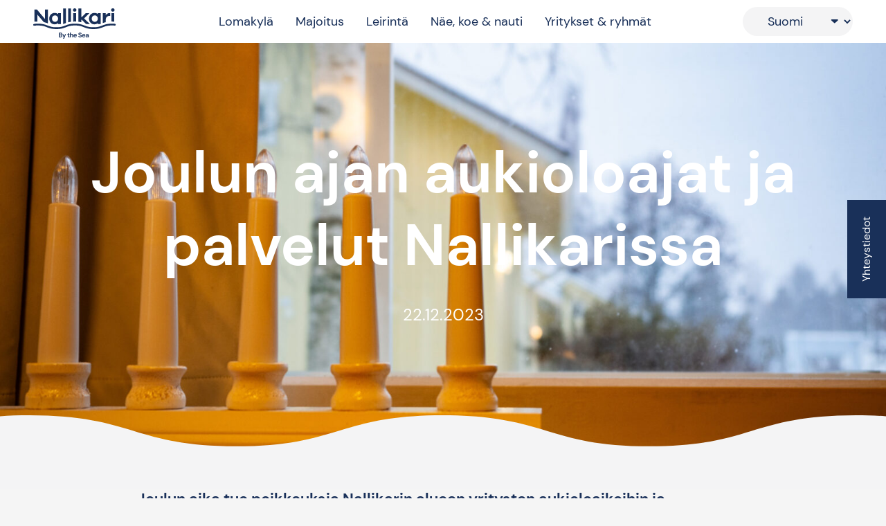

--- FILE ---
content_type: text/html; charset=UTF-8
request_url: https://nallikari.fi/joulun-ajan-aukioloajat-ja-palvelut-nallikarissa/
body_size: 14005
content:
<!doctype html>
<html lang="fi">
<head>
	<meta name="viewport" content="width=device-width, initial-scale=1">
			<script id="Cookiebot" src="https://consent.cookiebot.com/uc.js" data-cbid="a2c78bed-2664-4199-a6bb-a9ad935e9182" data-blockingmode="auto" type="text/javascript"></script>
		<meta name='robots' content='index, follow, max-image-preview:large, max-snippet:-1, max-video-preview:-1' />
	<style>img:is([sizes="auto" i], [sizes^="auto," i]) { contain-intrinsic-size: 3000px 1500px }</style>
	<link rel="alternate" href="https://nallikari.fi/joulun-ajan-aukioloajat-ja-palvelut-nallikarissa/" hreflang="fi" />
<link rel="alternate" href="https://nallikari.fi/en/the-christmas-season-opening-hours-and-services-in-nallikari/" hreflang="en" />
	<!-- Google Tag Manager -->
	<script>(function(w,d,s,l,i){w[l]=w[l]||[];w[l].push({'gtm.start':
	new Date().getTime(),event:'gtm.js'});var f=d.getElementsByTagName(s)[0],
	j=d.createElement(s),dl=l!='dataLayer'?'&l='+l:'';j.async=true;j.src=
	'https://www.googletagmanager.com/gtm.js?id='+i+dl;f.parentNode.insertBefore(j,f);
	})(window,document,'script','dataLayer','GTM-TPSVMP9');</script>
	<!-- End Google Tag Manager -->
	
	<!-- This site is optimized with the Yoast SEO plugin v24.4 - https://yoast.com/wordpress/plugins/seo/ -->
	<title>Joulun ajan aukioloajat ja palvelut Nallikarissa - Nallikari</title>
	<meta name="description" content="Joulun aika tuo poikkeuksia Nallikarin alueen yritysten aukioloaikoihin ja palveluihin. Tutustu alta ja suunnittele vierailusi!" />
	<link rel="canonical" href="https://nallikari.fi/joulun-ajan-aukioloajat-ja-palvelut-nallikarissa/" />
	<meta property="og:locale" content="fi_FI" />
	<meta property="og:locale:alternate" content="en_GB" />
	<meta property="og:type" content="article" />
	<meta property="og:title" content="Joulun ajan aukioloajat ja palvelut Nallikarissa - Nallikari" />
	<meta property="og:description" content="Joulun aika tuo poikkeuksia Nallikarin alueen yritysten aukioloaikoihin ja palveluihin. Tutustu alta ja suunnittele vierailusi!" />
	<meta property="og:url" content="https://nallikari.fi/joulun-ajan-aukioloajat-ja-palvelut-nallikarissa/" />
	<meta property="og:site_name" content="Nallikari" />
	<meta property="article:publisher" content="https://www.facebook.com/nallikari" />
	<meta property="article:published_time" content="2023-12-22T06:44:46+00:00" />
	<meta property="article:modified_time" content="2023-12-22T06:44:47+00:00" />
	<meta property="og:image" content="https://nallikari.fi/app/uploads/2023/12/PC194258-scaled.jpg" />
	<meta property="og:image:width" content="2560" />
	<meta property="og:image:height" content="1920" />
	<meta property="og:image:type" content="image/jpeg" />
	<meta name="author" content="Katja Vuorio" />
	<meta name="twitter:card" content="summary_large_image" />
	<meta name="twitter:label1" content="Kirjoittanut" />
	<meta name="twitter:data1" content="Katja Vuorio" />
	<meta name="twitter:label2" content="Arvioitu lukuaika" />
	<meta name="twitter:data2" content="2 minuuttia" />
	<script type="application/ld+json" class="yoast-schema-graph">{"@context":"https://schema.org","@graph":[{"@type":"Article","@id":"https://nallikari.fi/joulun-ajan-aukioloajat-ja-palvelut-nallikarissa/#article","isPartOf":{"@id":"https://nallikari.fi/joulun-ajan-aukioloajat-ja-palvelut-nallikarissa/"},"author":{"name":"Katja Vuorio","@id":"https://nallikari.fi/#/schema/person/2ab81285379063f8608f8e99a3ca897b"},"headline":"Joulun ajan aukioloajat ja palvelut Nallikarissa","datePublished":"2023-12-22T06:44:46+00:00","dateModified":"2023-12-22T06:44:47+00:00","mainEntityOfPage":{"@id":"https://nallikari.fi/joulun-ajan-aukioloajat-ja-palvelut-nallikarissa/"},"wordCount":456,"publisher":{"@id":"https://nallikari.fi/#organization"},"image":{"@id":"https://nallikari.fi/joulun-ajan-aukioloajat-ja-palvelut-nallikarissa/#primaryimage"},"thumbnailUrl":"https://nallikari.fi/app/uploads/2023/12/PC194258-scaled.jpg","articleSection":["Uutiset"],"inLanguage":"fi"},{"@type":"WebPage","@id":"https://nallikari.fi/joulun-ajan-aukioloajat-ja-palvelut-nallikarissa/","url":"https://nallikari.fi/joulun-ajan-aukioloajat-ja-palvelut-nallikarissa/","name":"Joulun ajan aukioloajat ja palvelut Nallikarissa - Nallikari","isPartOf":{"@id":"https://nallikari.fi/#website"},"primaryImageOfPage":{"@id":"https://nallikari.fi/joulun-ajan-aukioloajat-ja-palvelut-nallikarissa/#primaryimage"},"image":{"@id":"https://nallikari.fi/joulun-ajan-aukioloajat-ja-palvelut-nallikarissa/#primaryimage"},"thumbnailUrl":"https://nallikari.fi/app/uploads/2023/12/PC194258-scaled.jpg","datePublished":"2023-12-22T06:44:46+00:00","dateModified":"2023-12-22T06:44:47+00:00","description":"Joulun aika tuo poikkeuksia Nallikarin alueen yritysten aukioloaikoihin ja palveluihin. Tutustu alta ja suunnittele vierailusi!","breadcrumb":{"@id":"https://nallikari.fi/joulun-ajan-aukioloajat-ja-palvelut-nallikarissa/#breadcrumb"},"inLanguage":"fi","potentialAction":[{"@type":"ReadAction","target":["https://nallikari.fi/joulun-ajan-aukioloajat-ja-palvelut-nallikarissa/"]}]},{"@type":"ImageObject","inLanguage":"fi","@id":"https://nallikari.fi/joulun-ajan-aukioloajat-ja-palvelut-nallikarissa/#primaryimage","url":"https://nallikari.fi/app/uploads/2023/12/PC194258-scaled.jpg","contentUrl":"https://nallikari.fi/app/uploads/2023/12/PC194258-scaled.jpg","width":2560,"height":1920,"caption":"Joulu Nallikarissa"},{"@type":"BreadcrumbList","@id":"https://nallikari.fi/joulun-ajan-aukioloajat-ja-palvelut-nallikarissa/#breadcrumb","itemListElement":[{"@type":"ListItem","position":1,"name":"Etusivu","item":"https://nallikari.fi/"},{"@type":"ListItem","position":2,"name":"Ajankohtaista","item":"https://nallikari.fi/ajankohtaista/"},{"@type":"ListItem","position":3,"name":"Joulun ajan aukioloajat ja palvelut Nallikarissa"}]},{"@type":"WebSite","@id":"https://nallikari.fi/#website","url":"https://nallikari.fi/","name":"Nallikari","description":"","publisher":{"@id":"https://nallikari.fi/#organization"},"potentialAction":[{"@type":"SearchAction","target":{"@type":"EntryPoint","urlTemplate":"https://nallikari.fi/?s={search_term_string}"},"query-input":{"@type":"PropertyValueSpecification","valueRequired":true,"valueName":"search_term_string"}}],"inLanguage":"fi"},{"@type":"Organization","@id":"https://nallikari.fi/#organization","name":"Nallikari","url":"https://nallikari.fi/","logo":{"@type":"ImageObject","inLanguage":"fi","@id":"https://nallikari.fi/#/schema/logo/image/","url":"https://nallikari.fi/app/uploads/2023/01/Nallikari-logo.png","contentUrl":"https://nallikari.fi/app/uploads/2023/01/Nallikari-logo.png","width":512,"height":192,"caption":"Nallikari"},"image":{"@id":"https://nallikari.fi/#/schema/logo/image/"},"sameAs":["https://www.facebook.com/nallikari","https://www.instagram.com/nallikari/"]},{"@type":"Person","@id":"https://nallikari.fi/#/schema/person/2ab81285379063f8608f8e99a3ca897b","name":"Katja Vuorio","image":{"@type":"ImageObject","inLanguage":"fi","@id":"https://nallikari.fi/#/schema/person/image/","url":"https://secure.gravatar.com/avatar/1ef8d6cede940b9ddc55a3842829e122?s=96&d=mm&r=g","contentUrl":"https://secure.gravatar.com/avatar/1ef8d6cede940b9ddc55a3842829e122?s=96&d=mm&r=g","caption":"Katja Vuorio"}}]}</script>
	<!-- / Yoast SEO plugin. -->


<link rel='dns-prefetch' href='//js.hs-scripts.com' />
<link rel='dns-prefetch' href='//book.nallikari.fi' />
<link rel='stylesheet' id='wp-block-library-css' href='https://nallikari.fi/wp/wp-includes/css/dist/block-library/style.min.css?ver=bf3b9a98a26549e0a5061ef14570c7f3' type='text/css' media='all' />
<style id='global-styles-inline-css' type='text/css'>
:root{--wp--preset--aspect-ratio--square: 1;--wp--preset--aspect-ratio--4-3: 4/3;--wp--preset--aspect-ratio--3-4: 3/4;--wp--preset--aspect-ratio--3-2: 3/2;--wp--preset--aspect-ratio--2-3: 2/3;--wp--preset--aspect-ratio--16-9: 16/9;--wp--preset--aspect-ratio--9-16: 9/16;--wp--preset--color--black: #000000;--wp--preset--color--cyan-bluish-gray: #abb8c3;--wp--preset--color--white: #ffffff;--wp--preset--color--pale-pink: #f78da7;--wp--preset--color--vivid-red: #cf2e2e;--wp--preset--color--luminous-vivid-orange: #ff6900;--wp--preset--color--luminous-vivid-amber: #fcb900;--wp--preset--color--light-green-cyan: #7bdcb5;--wp--preset--color--vivid-green-cyan: #00d084;--wp--preset--color--pale-cyan-blue: #8ed1fc;--wp--preset--color--vivid-cyan-blue: #0693e3;--wp--preset--color--vivid-purple: #9b51e0;--wp--preset--color--nallikari-dark-blue: #193059;--wp--preset--gradient--vivid-cyan-blue-to-vivid-purple: linear-gradient(135deg,rgba(6,147,227,1) 0%,rgb(155,81,224) 100%);--wp--preset--gradient--light-green-cyan-to-vivid-green-cyan: linear-gradient(135deg,rgb(122,220,180) 0%,rgb(0,208,130) 100%);--wp--preset--gradient--luminous-vivid-amber-to-luminous-vivid-orange: linear-gradient(135deg,rgba(252,185,0,1) 0%,rgba(255,105,0,1) 100%);--wp--preset--gradient--luminous-vivid-orange-to-vivid-red: linear-gradient(135deg,rgba(255,105,0,1) 0%,rgb(207,46,46) 100%);--wp--preset--gradient--very-light-gray-to-cyan-bluish-gray: linear-gradient(135deg,rgb(238,238,238) 0%,rgb(169,184,195) 100%);--wp--preset--gradient--cool-to-warm-spectrum: linear-gradient(135deg,rgb(74,234,220) 0%,rgb(151,120,209) 20%,rgb(207,42,186) 40%,rgb(238,44,130) 60%,rgb(251,105,98) 80%,rgb(254,248,76) 100%);--wp--preset--gradient--blush-light-purple: linear-gradient(135deg,rgb(255,206,236) 0%,rgb(152,150,240) 100%);--wp--preset--gradient--blush-bordeaux: linear-gradient(135deg,rgb(254,205,165) 0%,rgb(254,45,45) 50%,rgb(107,0,62) 100%);--wp--preset--gradient--luminous-dusk: linear-gradient(135deg,rgb(255,203,112) 0%,rgb(199,81,192) 50%,rgb(65,88,208) 100%);--wp--preset--gradient--pale-ocean: linear-gradient(135deg,rgb(255,245,203) 0%,rgb(182,227,212) 50%,rgb(51,167,181) 100%);--wp--preset--gradient--electric-grass: linear-gradient(135deg,rgb(202,248,128) 0%,rgb(113,206,126) 100%);--wp--preset--gradient--midnight: linear-gradient(135deg,rgb(2,3,129) 0%,rgb(40,116,252) 100%);--wp--preset--font-size--small: 13px;--wp--preset--font-size--medium: 20px;--wp--preset--font-size--large: 36px;--wp--preset--font-size--x-large: 42px;--wp--preset--spacing--20: 0.44rem;--wp--preset--spacing--30: 0.67rem;--wp--preset--spacing--40: 1rem;--wp--preset--spacing--50: 1.5rem;--wp--preset--spacing--60: 2.25rem;--wp--preset--spacing--70: 3.38rem;--wp--preset--spacing--80: 5.06rem;--wp--preset--shadow--natural: 6px 6px 9px rgba(0, 0, 0, 0.2);--wp--preset--shadow--deep: 12px 12px 50px rgba(0, 0, 0, 0.4);--wp--preset--shadow--sharp: 6px 6px 0px rgba(0, 0, 0, 0.2);--wp--preset--shadow--outlined: 6px 6px 0px -3px rgba(255, 255, 255, 1), 6px 6px rgba(0, 0, 0, 1);--wp--preset--shadow--crisp: 6px 6px 0px rgba(0, 0, 0, 1);}p{--wp--preset--font-size--default: 18px;--wp--preset--font-size--large: 22px;--wp--preset--font-size--x-large: 26px;}:root { --wp--style--global--content-size: 860px;--wp--style--global--wide-size: 1000px; }:where(body) { margin: 0; }.wp-site-blocks > .alignleft { float: left; margin-right: 2em; }.wp-site-blocks > .alignright { float: right; margin-left: 2em; }.wp-site-blocks > .aligncenter { justify-content: center; margin-left: auto; margin-right: auto; }:where(.is-layout-flex){gap: 0.5em;}:where(.is-layout-grid){gap: 0.5em;}.is-layout-flow > .alignleft{float: left;margin-inline-start: 0;margin-inline-end: 2em;}.is-layout-flow > .alignright{float: right;margin-inline-start: 2em;margin-inline-end: 0;}.is-layout-flow > .aligncenter{margin-left: auto !important;margin-right: auto !important;}.is-layout-constrained > .alignleft{float: left;margin-inline-start: 0;margin-inline-end: 2em;}.is-layout-constrained > .alignright{float: right;margin-inline-start: 2em;margin-inline-end: 0;}.is-layout-constrained > .aligncenter{margin-left: auto !important;margin-right: auto !important;}.is-layout-constrained > :where(:not(.alignleft):not(.alignright):not(.alignfull)){max-width: var(--wp--style--global--content-size);margin-left: auto !important;margin-right: auto !important;}.is-layout-constrained > .alignwide{max-width: var(--wp--style--global--wide-size);}body .is-layout-flex{display: flex;}.is-layout-flex{flex-wrap: wrap;align-items: center;}.is-layout-flex > :is(*, div){margin: 0;}body .is-layout-grid{display: grid;}.is-layout-grid > :is(*, div){margin: 0;}body{padding-top: 0px;padding-right: 0px;padding-bottom: 0px;padding-left: 0px;}a:where(:not(.wp-element-button)){text-decoration: underline;}:root :where(.wp-element-button, .wp-block-button__link){background-color: #32373c;border-width: 0;color: #fff;font-family: inherit;font-size: inherit;line-height: inherit;padding: calc(0.667em + 2px) calc(1.333em + 2px);text-decoration: none;}.has-black-color{color: var(--wp--preset--color--black) !important;}.has-cyan-bluish-gray-color{color: var(--wp--preset--color--cyan-bluish-gray) !important;}.has-white-color{color: var(--wp--preset--color--white) !important;}.has-pale-pink-color{color: var(--wp--preset--color--pale-pink) !important;}.has-vivid-red-color{color: var(--wp--preset--color--vivid-red) !important;}.has-luminous-vivid-orange-color{color: var(--wp--preset--color--luminous-vivid-orange) !important;}.has-luminous-vivid-amber-color{color: var(--wp--preset--color--luminous-vivid-amber) !important;}.has-light-green-cyan-color{color: var(--wp--preset--color--light-green-cyan) !important;}.has-vivid-green-cyan-color{color: var(--wp--preset--color--vivid-green-cyan) !important;}.has-pale-cyan-blue-color{color: var(--wp--preset--color--pale-cyan-blue) !important;}.has-vivid-cyan-blue-color{color: var(--wp--preset--color--vivid-cyan-blue) !important;}.has-vivid-purple-color{color: var(--wp--preset--color--vivid-purple) !important;}.has-nallikari-dark-blue-color{color: var(--wp--preset--color--nallikari-dark-blue) !important;}.has-black-background-color{background-color: var(--wp--preset--color--black) !important;}.has-cyan-bluish-gray-background-color{background-color: var(--wp--preset--color--cyan-bluish-gray) !important;}.has-white-background-color{background-color: var(--wp--preset--color--white) !important;}.has-pale-pink-background-color{background-color: var(--wp--preset--color--pale-pink) !important;}.has-vivid-red-background-color{background-color: var(--wp--preset--color--vivid-red) !important;}.has-luminous-vivid-orange-background-color{background-color: var(--wp--preset--color--luminous-vivid-orange) !important;}.has-luminous-vivid-amber-background-color{background-color: var(--wp--preset--color--luminous-vivid-amber) !important;}.has-light-green-cyan-background-color{background-color: var(--wp--preset--color--light-green-cyan) !important;}.has-vivid-green-cyan-background-color{background-color: var(--wp--preset--color--vivid-green-cyan) !important;}.has-pale-cyan-blue-background-color{background-color: var(--wp--preset--color--pale-cyan-blue) !important;}.has-vivid-cyan-blue-background-color{background-color: var(--wp--preset--color--vivid-cyan-blue) !important;}.has-vivid-purple-background-color{background-color: var(--wp--preset--color--vivid-purple) !important;}.has-nallikari-dark-blue-background-color{background-color: var(--wp--preset--color--nallikari-dark-blue) !important;}.has-black-border-color{border-color: var(--wp--preset--color--black) !important;}.has-cyan-bluish-gray-border-color{border-color: var(--wp--preset--color--cyan-bluish-gray) !important;}.has-white-border-color{border-color: var(--wp--preset--color--white) !important;}.has-pale-pink-border-color{border-color: var(--wp--preset--color--pale-pink) !important;}.has-vivid-red-border-color{border-color: var(--wp--preset--color--vivid-red) !important;}.has-luminous-vivid-orange-border-color{border-color: var(--wp--preset--color--luminous-vivid-orange) !important;}.has-luminous-vivid-amber-border-color{border-color: var(--wp--preset--color--luminous-vivid-amber) !important;}.has-light-green-cyan-border-color{border-color: var(--wp--preset--color--light-green-cyan) !important;}.has-vivid-green-cyan-border-color{border-color: var(--wp--preset--color--vivid-green-cyan) !important;}.has-pale-cyan-blue-border-color{border-color: var(--wp--preset--color--pale-cyan-blue) !important;}.has-vivid-cyan-blue-border-color{border-color: var(--wp--preset--color--vivid-cyan-blue) !important;}.has-vivid-purple-border-color{border-color: var(--wp--preset--color--vivid-purple) !important;}.has-nallikari-dark-blue-border-color{border-color: var(--wp--preset--color--nallikari-dark-blue) !important;}.has-vivid-cyan-blue-to-vivid-purple-gradient-background{background: var(--wp--preset--gradient--vivid-cyan-blue-to-vivid-purple) !important;}.has-light-green-cyan-to-vivid-green-cyan-gradient-background{background: var(--wp--preset--gradient--light-green-cyan-to-vivid-green-cyan) !important;}.has-luminous-vivid-amber-to-luminous-vivid-orange-gradient-background{background: var(--wp--preset--gradient--luminous-vivid-amber-to-luminous-vivid-orange) !important;}.has-luminous-vivid-orange-to-vivid-red-gradient-background{background: var(--wp--preset--gradient--luminous-vivid-orange-to-vivid-red) !important;}.has-very-light-gray-to-cyan-bluish-gray-gradient-background{background: var(--wp--preset--gradient--very-light-gray-to-cyan-bluish-gray) !important;}.has-cool-to-warm-spectrum-gradient-background{background: var(--wp--preset--gradient--cool-to-warm-spectrum) !important;}.has-blush-light-purple-gradient-background{background: var(--wp--preset--gradient--blush-light-purple) !important;}.has-blush-bordeaux-gradient-background{background: var(--wp--preset--gradient--blush-bordeaux) !important;}.has-luminous-dusk-gradient-background{background: var(--wp--preset--gradient--luminous-dusk) !important;}.has-pale-ocean-gradient-background{background: var(--wp--preset--gradient--pale-ocean) !important;}.has-electric-grass-gradient-background{background: var(--wp--preset--gradient--electric-grass) !important;}.has-midnight-gradient-background{background: var(--wp--preset--gradient--midnight) !important;}.has-small-font-size{font-size: var(--wp--preset--font-size--small) !important;}.has-medium-font-size{font-size: var(--wp--preset--font-size--medium) !important;}.has-large-font-size{font-size: var(--wp--preset--font-size--large) !important;}.has-x-large-font-size{font-size: var(--wp--preset--font-size--x-large) !important;}p.has-default-font-size{font-size: var(--wp--preset--font-size--default) !important;}p.has-large-font-size{font-size: var(--wp--preset--font-size--large) !important;}p.has-x-large-font-size{font-size: var(--wp--preset--font-size--x-large) !important;}
:where(.wp-block-post-template.is-layout-flex){gap: 1.25em;}:where(.wp-block-post-template.is-layout-grid){gap: 1.25em;}
:where(.wp-block-columns.is-layout-flex){gap: 2em;}:where(.wp-block-columns.is-layout-grid){gap: 2em;}
:root :where(.wp-block-pullquote){font-size: 1.5em;line-height: 1.6;}
</style>
<link rel='stylesheet' id='main-styles-css' href='https://nallikari.fi/app/themes/nallikari-theme/dist/styles/styles.min.3821acdc291de51de963.css?ver=bf3b9a98a26549e0a5061ef14570c7f3' type='text/css' media='all' />
<link rel='stylesheet' id='hotellinx-styles-css' href='https://book.nallikari.fi/searchmask/hlx-searchmask.scoped.css?ver=bf3b9a98a26549e0a5061ef14570c7f3' type='text/css' media='all' />
<script type="text/javascript" src="https://nallikari.fi/wp/wp-includes/js/jquery/jquery.min.js?ver=3.7.1" id="jquery-core-js"></script>
<script type="text/javascript" src="https://nallikari.fi/wp/wp-includes/js/jquery/jquery-migrate.min.js?ver=3.4.1" id="jquery-migrate-js"></script>
<script type="text/javascript" src="https://book.nallikari.fi/searchmask/hlx-searchmask.js?ver=bf3b9a98a26549e0a5061ef14570c7f3" id="hotellinx-js-js"></script>
<link rel="https://api.w.org/" href="https://nallikari.fi/wp-json/" /><link rel="alternate" title="JSON" type="application/json" href="https://nallikari.fi/wp-json/wp/v2/posts/7782" /><link rel='shortlink' href='https://nallikari.fi/?p=7782' />
<link rel="alternate" title="oEmbed (JSON)" type="application/json+oembed" href="https://nallikari.fi/wp-json/oembed/1.0/embed?url=https%3A%2F%2Fnallikari.fi%2Fjoulun-ajan-aukioloajat-ja-palvelut-nallikarissa%2F" />
<link rel="alternate" title="oEmbed (XML)" type="text/xml+oembed" href="https://nallikari.fi/wp-json/oembed/1.0/embed?url=https%3A%2F%2Fnallikari.fi%2Fjoulun-ajan-aukioloajat-ja-palvelut-nallikarissa%2F&#038;format=xml" />
			<!-- DO NOT COPY THIS SNIPPET! Start of Page Analytics Tracking for HubSpot WordPress plugin v11.1.82-->
			<script class="hsq-set-content-id" data-content-id="blog-post">
				var _hsq = _hsq || [];
				_hsq.push(["setContentType", "blog-post"]);
			</script>
			<!-- DO NOT COPY THIS SNIPPET! End of Page Analytics Tracking for HubSpot WordPress plugin -->
					<script id="mcjs">!function(c,h,i,m,p){m=c.createElement(h),p=c.getElementsByTagName(h)[0],m.async=1,m.src=i,p.parentNode.insertBefore(m,p)}(document,"script","https://chimpstatic.com/mcjs-connected/js/users/3335a69b24cd2a24bf85a53f4/5569a1bdeeb5045c92e1dc8ad.js");</script>
		<link rel="icon" href="https://nallikari.fi/app/uploads/2023/01/android-chrome-256x256-1-150x150.png" sizes="32x32" />
<link rel="icon" href="https://nallikari.fi/app/uploads/2023/01/android-chrome-256x256-1.png" sizes="192x192" />
<link rel="apple-touch-icon" href="https://nallikari.fi/app/uploads/2023/01/android-chrome-256x256-1.png" />
<meta name="msapplication-TileImage" content="https://nallikari.fi/app/uploads/2023/01/android-chrome-256x256-1.png" />
</head>

<body class="post-template-default single single-post postid-7782 single-format-standard wp-embed-responsive">
			<!-- Google Tag Manager (noscript) -->
		<noscript><iframe src="ns"
		height="0" width="0" style="display:none;visibility:hidden"></iframe></noscript>
		<!-- End Google Tag Manager (noscript) -->
			<header id="header top" class="header">
		
<nav id="navbar-main" class="navbar bg-white">
	<div class="navbar__navigation">
		<div class="navbar__navigation__container relative flex justify-between px-4 py-1 z-50 md:px-12">
			<div class="navbar__navigation__container__left flex items-center">
				<div class="navbar__logo-container">
					<a class="navbar__logo-container__logo-link block mr-4" alt="Etusivu" href="https://nallikari.fi">
						<img class="navbar__logo-container__logo-link__logo w-[120px] h-auto mt-1.5" alt="Logo" src="https://nallikari.fi/app/themes/nallikari-theme/dist/images/nallikari-logo-slogan.svg">
						<span class="screen-reader-text">
							Siirry etusivulle						</span>
					</a>
				</div>
			</div>
			<div class="navbar__navigation__container__middle flex-1">
				<div class="primary-menu-desktop navbar__menu-primary hidden h-full lg:block">
					<ul id="menu-paavalikko-finnish" class="navbar-nav"><li id="menu-item-17" class="menu-item menu-item-has-children depth-0"><a class="nav-link" href="https://nallikari.fi/lomakyla/">Lomakylä</a>
<div class="sub-menu-wrapper">

<div class="sub-menu-wrapper__inner">

<div class="sub-menu-wrapper__inner__sub-menu">

<ul class="sub-menu">
<li class="menu-item sub-menu-heading depth-1 flex items-start pl-4"><img class="sub-menu-heading__icon w-[30px] h-auto mr-4 brightness-0 invert" class="" src="https://nallikari.fi/app/themes/nallikari-theme/dist/images/nallikari-icons/nallikari.svg"><h3 class="sub-menu-heading__title select-none">Lomakylä - Meren äärellä</h3></li>	<li id="menu-item-30" class="menu-item depth-1"><a class="nav-link" href="https://nallikari.fi/lomakyla/nallikarin-alue/">Nallikarin alue<span class="nav-link__description">Mielenkiintoisia käyntikohteita, laadukkaita palveluja ja rentoa elämänmenoa.</span></a></li>
	<li id="menu-item-29" class="menu-item depth-1"><a class="nav-link" href="https://nallikari.fi/lomakyla/saapuminen-ja-pysakointi/">Saapuminen ja pysäköinti<span class="nav-link__description">Nallikariin on helppo saapua pääväyliä pitkin. Parkkipaikkoja löytyy Leiritien varrelta sekä majoitusyksiköiden edustalta.</span></a></li>
	<li id="menu-item-12968" class="menu-item depth-1"><a class="nav-link" href="http://www.nallikari.fi/aluekartta">Aluekartta<span class="nav-link__description">Majoitusvaihtoehdot ja palvelut kartalla. Tutustu Nallikarin aluekarttaan.</span></a></li>
	<li id="menu-item-28" class="menu-item current_page_parent depth-1"><a class="nav-link" href="https://nallikari.fi/ajankohtaista/">Ajankohtaista<span class="nav-link__description">Näe, koe ja kuule Nallikarin uusimmat ajankohtaiset kuulumiset</span></a></li>
</ul>
</div>
<div class="sub-menu-wrapper__inner__sidebar">
		<div class="primary-menu-sidebar">
			<div class="primary-menu-sidebar__inner flex">
				<div class="primary-menu-sidebar__inner__column col-1 w-1/2">
							<h3 class="primary-menu-sidebar__inner__column__title pl-4 select-none">Lisätietoa</h3>
		<ul id="menu-lisatietoa" class="primary-menu-sidebar__inner__column__menu navbar-nav"><li id="menu-item-442" class="menu-item menu-item-type-post_type menu-item-object-page menu-item-442 nav-item"><a href="https://nallikari.fi/tarjoukset/" class="nav-link">Tarjoukset &#038; Lahjakortit</a></li>
<li id="menu-item-443" class="menu-item menu-item-type-post_type menu-item-object-page menu-item-443 nav-item"><a href="https://nallikari.fi/usein-kysytyt-kysymykset/" class="nav-link">Usein kysytyt kysymykset</a></li>
<li id="menu-item-444" class="menu-item menu-item-type-post_type menu-item-object-page menu-item-444 nav-item"><a href="https://nallikari.fi/esteettomyys/" class="nav-link">Esteettömyys</a></li>
<li id="menu-item-445" class="menu-item menu-item-type-post_type menu-item-object-page menu-item-445 nav-item"><a href="https://nallikari.fi/lemmikit/" class="nav-link">Lemmikit</a></li>
<li id="menu-item-446" class="menu-item menu-item-type-post_type menu-item-object-page menu-item-446 nav-item"><a href="https://nallikari.fi/vastuullisuus/" class="nav-link">Vastuullisuus</a></li>
<li id="menu-item-447" class="menu-item menu-item-type-post_type menu-item-object-page menu-item-447 nav-item"><a href="https://nallikari.fi/majoitus/varaus-ja-peruutusehdot/" class="nav-link">Varaus- ja peruutusehdot</a></li>
</ul>				</div>
				<div class="primary-menu-sidebar__inner__column col-2 w-1/2">
							<h3 class="primary-menu-sidebar__inner__column__title pl-4 select-none">Ota yhteyttä</h3>
		<ul id="menu-ota-yhteytta" class="primary-menu-sidebar__inner__column__menu navbar-nav"><li id="menu-item-448" class="menu-item menu-item-type-post_type menu-item-object-page menu-item-448 nav-item"><a href="https://nallikari.fi/yhteystiedot/" class="nav-link">Yhteystiedot ja aukioloajat</a></li>
<li id="menu-item-3859" class="menu-item menu-item-type-post_type menu-item-object-page menu-item-3859 nav-item"><a href="https://nallikari.fi/yhteystiedot/media/" class="nav-link">Media</a></li>
<li id="menu-item-450" class="menu-item menu-item-type-post_type menu-item-object-page menu-item-450 nav-item"><a href="https://nallikari.fi/yhteystiedot/loytotavarat/" class="nav-link">Löytötavarat</a></li>
<li id="menu-item-6533" class="menu-item menu-item-type-post_type menu-item-object-page menu-item-6533 nav-item"><a href="https://nallikari.fi/toihin-nallikariin/" class="nav-link">Töihin Nallikariin</a></li>
<li id="menu-item-10917" class="menu-item menu-item-type-post_type menu-item-object-page menu-item-10917 nav-item"><a href="https://nallikari.fi/palaute/" class="nav-link">Palaute</a></li>
</ul>		<div class="primary-menu-sidebar__inner__column__social pl-4 mt-8">
					<div class="social-media-links">
			<ul class="social-media-links__links flex list-none pl-0">
									<li class="social-media-links__links__social-media facebook mr-8 mb-4 last:mr-0">
						<a href="https://www.facebook.com/Nallikari-lomakyl%C3%A4-camping-344247845231/" target="_blank" title="Nallikari, Facebook">
							<img src="https://nallikari.fi/app/themes/nallikari-theme/dist/images/social/facebook-white.svg">
						</a>
					</li>
										<li class="social-media-links__links__social-media instagram mr-8 mb-4 last:mr-0">
						<a href="https://www.instagram.com/nallikari/" target="_blank" title="Nallikari, Instagram">
							<img src="https://nallikari.fi/app/themes/nallikari-theme/dist/images/social/instagram-white.svg">
						</a>
					</li>
								</ul>
		</div>
				</div>
						</div>

			</div>
		</div>
		</div>
</div>
</div>
</li>
<li id="menu-item-18" class="menu-item menu-item-has-children depth-0"><a class="nav-link" href="https://nallikari.fi/majoitus/">Majoitus</a>
<div class="sub-menu-wrapper">

<div class="sub-menu-wrapper__inner">

<div class="sub-menu-wrapper__inner__sub-menu">

<ul class="sub-menu">
<li class="menu-item sub-menu-heading depth-1 flex items-start pl-4"><img class="sub-menu-heading__icon w-[30px] h-auto mr-4 brightness-0 invert" class="" src="https://nallikari.fi/app/themes/nallikari-theme/dist/images/nallikari-icons/accommodations.svg"><h3 class="sub-menu-heading__title select-none">Majoitus - Meren äärellä</h3></li>	<li id="menu-item-5687" class="menu-item depth-1"><a class="nav-link" href="https://nallikari.fi/majoitus/aalto/">Aalto -hotellihuoneistot<span class="nav-link__description">21 korkealuokkaista suorilla merinäköaloilla varustettua hotellihuoneistoa meren äärellä.</span></a></li>
	<li id="menu-item-296" class="menu-item depth-1"><a class="nav-link" href="https://nallikari.fi/majoitus/villat/">Villat<span class="nav-link__description">Modernit 2-4 makuuhuoneen Villat toivottavat tervetulleeksi suuremmatkin seurueet.</span></a></li>
	<li id="menu-item-294" class="menu-item depth-1"><a class="nav-link" href="https://nallikari.fi/majoitus/lomamokit/">Lomamökit<span class="nav-link__description">Studiomallin ja yhden makuuhuoneen lomamökeissä majoittuu mukavasti 1-5 henkilöä.</span></a></li>
</ul>
</div>
<div class="sub-menu-wrapper__inner__sidebar">
		<div class="primary-menu-sidebar">
			<div class="primary-menu-sidebar__inner flex">
				<div class="primary-menu-sidebar__inner__column col-1 w-1/2">
							<h3 class="primary-menu-sidebar__inner__column__title pl-4 select-none">Lisätietoa</h3>
		<ul id="menu-lisatietoa" class="primary-menu-sidebar__inner__column__menu navbar-nav"><li id="menu-item-442" class="menu-item menu-item-type-post_type menu-item-object-page menu-item-442 nav-item"><a href="https://nallikari.fi/tarjoukset/" class="nav-link">Tarjoukset &#038; Lahjakortit</a></li>
<li id="menu-item-443" class="menu-item menu-item-type-post_type menu-item-object-page menu-item-443 nav-item"><a href="https://nallikari.fi/usein-kysytyt-kysymykset/" class="nav-link">Usein kysytyt kysymykset</a></li>
<li id="menu-item-444" class="menu-item menu-item-type-post_type menu-item-object-page menu-item-444 nav-item"><a href="https://nallikari.fi/esteettomyys/" class="nav-link">Esteettömyys</a></li>
<li id="menu-item-445" class="menu-item menu-item-type-post_type menu-item-object-page menu-item-445 nav-item"><a href="https://nallikari.fi/lemmikit/" class="nav-link">Lemmikit</a></li>
<li id="menu-item-446" class="menu-item menu-item-type-post_type menu-item-object-page menu-item-446 nav-item"><a href="https://nallikari.fi/vastuullisuus/" class="nav-link">Vastuullisuus</a></li>
<li id="menu-item-447" class="menu-item menu-item-type-post_type menu-item-object-page menu-item-447 nav-item"><a href="https://nallikari.fi/majoitus/varaus-ja-peruutusehdot/" class="nav-link">Varaus- ja peruutusehdot</a></li>
</ul>				</div>
				<div class="primary-menu-sidebar__inner__column col-2 w-1/2">
							<h3 class="primary-menu-sidebar__inner__column__title pl-4 select-none">Ota yhteyttä</h3>
		<ul id="menu-ota-yhteytta" class="primary-menu-sidebar__inner__column__menu navbar-nav"><li id="menu-item-448" class="menu-item menu-item-type-post_type menu-item-object-page menu-item-448 nav-item"><a href="https://nallikari.fi/yhteystiedot/" class="nav-link">Yhteystiedot ja aukioloajat</a></li>
<li id="menu-item-3859" class="menu-item menu-item-type-post_type menu-item-object-page menu-item-3859 nav-item"><a href="https://nallikari.fi/yhteystiedot/media/" class="nav-link">Media</a></li>
<li id="menu-item-450" class="menu-item menu-item-type-post_type menu-item-object-page menu-item-450 nav-item"><a href="https://nallikari.fi/yhteystiedot/loytotavarat/" class="nav-link">Löytötavarat</a></li>
<li id="menu-item-6533" class="menu-item menu-item-type-post_type menu-item-object-page menu-item-6533 nav-item"><a href="https://nallikari.fi/toihin-nallikariin/" class="nav-link">Töihin Nallikariin</a></li>
<li id="menu-item-10917" class="menu-item menu-item-type-post_type menu-item-object-page menu-item-10917 nav-item"><a href="https://nallikari.fi/palaute/" class="nav-link">Palaute</a></li>
</ul>		<div class="primary-menu-sidebar__inner__column__social pl-4 mt-8">
					<div class="social-media-links">
			<ul class="social-media-links__links flex list-none pl-0">
									<li class="social-media-links__links__social-media facebook mr-8 mb-4 last:mr-0">
						<a href="https://www.facebook.com/Nallikari-lomakyl%C3%A4-camping-344247845231/" target="_blank" title="Nallikari, Facebook">
							<img src="https://nallikari.fi/app/themes/nallikari-theme/dist/images/social/facebook-white.svg">
						</a>
					</li>
										<li class="social-media-links__links__social-media instagram mr-8 mb-4 last:mr-0">
						<a href="https://www.instagram.com/nallikari/" target="_blank" title="Nallikari, Instagram">
							<img src="https://nallikari.fi/app/themes/nallikari-theme/dist/images/social/instagram-white.svg">
						</a>
					</li>
								</ul>
		</div>
				</div>
						</div>

			</div>
		</div>
		</div>
</div>
</div>
</li>
<li id="menu-item-16" class="menu-item menu-item-has-children depth-0"><a class="nav-link" href="https://nallikari.fi/leirinta/">Leirintä</a>
<div class="sub-menu-wrapper">

<div class="sub-menu-wrapper__inner">

<div class="sub-menu-wrapper__inner__sub-menu">

<ul class="sub-menu">
<li class="menu-item sub-menu-heading depth-1 flex items-start pl-4"><img class="sub-menu-heading__icon w-[30px] h-auto mr-4 brightness-0 invert" class="" src="https://nallikari.fi/app/themes/nallikari-theme/dist/images/nallikari-icons/camping.svg"><h3 class="sub-menu-heading__title select-none">Leirintä - Meren äärellä</h3></li>	<li id="menu-item-305" class="menu-item depth-1"><a class="nav-link" href="https://nallikari.fi/leirinta/caravan-paikat/">Caravan-paikat<span class="nav-link__description">Nallikari tarjoaa yhden Suomen parhaista ympärivuotisista leirintäalueista</span></a></li>
	<li id="menu-item-308" class="menu-item depth-1"><a class="nav-link" href="https://nallikari.fi/leirinta/teltta-alue/">Teltta-alue<span class="nav-link__description">Sähköttömät nurmipohjaiset telttapaikat yhdeltä Suomen parhaista ympärivuotisista leirintäalueista.</span></a></li>
	<li id="menu-item-306" class="menu-item depth-1"><a class="nav-link" href="https://nallikari.fi/leirinta/kesamokit/">Kesämökit<span class="nav-link__description">Messi Kesämökeissä majoittuu 1-2 henkilöä leirintäalueen sydämessä.</span></a></li>
	<li id="menu-item-307" class="menu-item depth-1"><a class="nav-link" href="https://nallikari.fi/leirinta/leirintaalueen-palvelut/">Leirintäalueen palvelut<span class="nav-link__description">Nallikari Lomakylän alueella lomailevilla on käytössään kaikki alueen tarjoamat palvelut.</span></a></li>
</ul>
</div>
<div class="sub-menu-wrapper__inner__sidebar">
		<div class="primary-menu-sidebar">
			<div class="primary-menu-sidebar__inner flex">
				<div class="primary-menu-sidebar__inner__column col-1 w-1/2">
							<h3 class="primary-menu-sidebar__inner__column__title pl-4 select-none">Lisätietoa</h3>
		<ul id="menu-lisatietoa" class="primary-menu-sidebar__inner__column__menu navbar-nav"><li id="menu-item-442" class="menu-item menu-item-type-post_type menu-item-object-page menu-item-442 nav-item"><a href="https://nallikari.fi/tarjoukset/" class="nav-link">Tarjoukset &#038; Lahjakortit</a></li>
<li id="menu-item-443" class="menu-item menu-item-type-post_type menu-item-object-page menu-item-443 nav-item"><a href="https://nallikari.fi/usein-kysytyt-kysymykset/" class="nav-link">Usein kysytyt kysymykset</a></li>
<li id="menu-item-444" class="menu-item menu-item-type-post_type menu-item-object-page menu-item-444 nav-item"><a href="https://nallikari.fi/esteettomyys/" class="nav-link">Esteettömyys</a></li>
<li id="menu-item-445" class="menu-item menu-item-type-post_type menu-item-object-page menu-item-445 nav-item"><a href="https://nallikari.fi/lemmikit/" class="nav-link">Lemmikit</a></li>
<li id="menu-item-446" class="menu-item menu-item-type-post_type menu-item-object-page menu-item-446 nav-item"><a href="https://nallikari.fi/vastuullisuus/" class="nav-link">Vastuullisuus</a></li>
<li id="menu-item-447" class="menu-item menu-item-type-post_type menu-item-object-page menu-item-447 nav-item"><a href="https://nallikari.fi/majoitus/varaus-ja-peruutusehdot/" class="nav-link">Varaus- ja peruutusehdot</a></li>
</ul>				</div>
				<div class="primary-menu-sidebar__inner__column col-2 w-1/2">
							<h3 class="primary-menu-sidebar__inner__column__title pl-4 select-none">Ota yhteyttä</h3>
		<ul id="menu-ota-yhteytta" class="primary-menu-sidebar__inner__column__menu navbar-nav"><li id="menu-item-448" class="menu-item menu-item-type-post_type menu-item-object-page menu-item-448 nav-item"><a href="https://nallikari.fi/yhteystiedot/" class="nav-link">Yhteystiedot ja aukioloajat</a></li>
<li id="menu-item-3859" class="menu-item menu-item-type-post_type menu-item-object-page menu-item-3859 nav-item"><a href="https://nallikari.fi/yhteystiedot/media/" class="nav-link">Media</a></li>
<li id="menu-item-450" class="menu-item menu-item-type-post_type menu-item-object-page menu-item-450 nav-item"><a href="https://nallikari.fi/yhteystiedot/loytotavarat/" class="nav-link">Löytötavarat</a></li>
<li id="menu-item-6533" class="menu-item menu-item-type-post_type menu-item-object-page menu-item-6533 nav-item"><a href="https://nallikari.fi/toihin-nallikariin/" class="nav-link">Töihin Nallikariin</a></li>
<li id="menu-item-10917" class="menu-item menu-item-type-post_type menu-item-object-page menu-item-10917 nav-item"><a href="https://nallikari.fi/palaute/" class="nav-link">Palaute</a></li>
</ul>		<div class="primary-menu-sidebar__inner__column__social pl-4 mt-8">
					<div class="social-media-links">
			<ul class="social-media-links__links flex list-none pl-0">
									<li class="social-media-links__links__social-media facebook mr-8 mb-4 last:mr-0">
						<a href="https://www.facebook.com/Nallikari-lomakyl%C3%A4-camping-344247845231/" target="_blank" title="Nallikari, Facebook">
							<img src="https://nallikari.fi/app/themes/nallikari-theme/dist/images/social/facebook-white.svg">
						</a>
					</li>
										<li class="social-media-links__links__social-media instagram mr-8 mb-4 last:mr-0">
						<a href="https://www.instagram.com/nallikari/" target="_blank" title="Nallikari, Instagram">
							<img src="https://nallikari.fi/app/themes/nallikari-theme/dist/images/social/instagram-white.svg">
						</a>
					</li>
								</ul>
		</div>
				</div>
						</div>

			</div>
		</div>
		</div>
</div>
</div>
</li>
<li id="menu-item-19" class="menu-item menu-item-has-children depth-0"><a class="nav-link" href="https://nallikari.fi/nae-koe-nauti/">Näe, koe &amp; nauti</a>
<div class="sub-menu-wrapper">

<div class="sub-menu-wrapper__inner">

<div class="sub-menu-wrapper__inner__sub-menu">

<ul class="sub-menu">
<li class="menu-item sub-menu-heading depth-1 flex items-start pl-4"><img class="sub-menu-heading__icon w-[30px] h-auto mr-4 brightness-0 invert" class="" src="https://nallikari.fi/app/themes/nallikari-theme/dist/images/nallikari-icons/experiences.svg"><h3 class="sub-menu-heading__title select-none">Elämyksiä - Meren äärellä</h3></li>	<li id="menu-item-284" class="menu-item depth-1"><a class="nav-link" href="https://nallikari.fi/nae-koe-nauti/aktiviteetit/">Aktiviteetit<span class="nav-link__description">Nallikarin luonnonläheinen sijainti meren äärellä mahdollistaa monenlaiset aktiviteetit ympäri vuoden.</span></a></li>
	<li id="menu-item-283" class="menu-item depth-1"><a class="nav-link" href="https://nallikari.fi/nae-koe-nauti/ravintolat/">Ravintolat<span class="nav-link__description">Nallikarin laadukkaissa ravintoloissa pääsee nauttimaan makuelämyksistä meren äärellä.</span></a></li>
	<li id="menu-item-281" class="menu-item depth-1"><a class="nav-link" href="https://nallikari.fi/nae-koe-nauti/wellness-ja-hyvinvointi/">Wellness ja hyvinvointi<span class="nav-link__description">Hoitavaa ja rentouttavaa hierontaa, vastuullista ja koskettavaa fysioterapiaa, jalkahoitoja ja monipuolisia saunatiloja.</span></a></li>
</ul>
</div>
<div class="sub-menu-wrapper__inner__sidebar">
		<div class="primary-menu-sidebar">
			<div class="primary-menu-sidebar__inner flex">
				<div class="primary-menu-sidebar__inner__column col-1 w-1/2">
							<h3 class="primary-menu-sidebar__inner__column__title pl-4 select-none">Lisätietoa</h3>
		<ul id="menu-lisatietoa" class="primary-menu-sidebar__inner__column__menu navbar-nav"><li id="menu-item-442" class="menu-item menu-item-type-post_type menu-item-object-page menu-item-442 nav-item"><a href="https://nallikari.fi/tarjoukset/" class="nav-link">Tarjoukset &#038; Lahjakortit</a></li>
<li id="menu-item-443" class="menu-item menu-item-type-post_type menu-item-object-page menu-item-443 nav-item"><a href="https://nallikari.fi/usein-kysytyt-kysymykset/" class="nav-link">Usein kysytyt kysymykset</a></li>
<li id="menu-item-444" class="menu-item menu-item-type-post_type menu-item-object-page menu-item-444 nav-item"><a href="https://nallikari.fi/esteettomyys/" class="nav-link">Esteettömyys</a></li>
<li id="menu-item-445" class="menu-item menu-item-type-post_type menu-item-object-page menu-item-445 nav-item"><a href="https://nallikari.fi/lemmikit/" class="nav-link">Lemmikit</a></li>
<li id="menu-item-446" class="menu-item menu-item-type-post_type menu-item-object-page menu-item-446 nav-item"><a href="https://nallikari.fi/vastuullisuus/" class="nav-link">Vastuullisuus</a></li>
<li id="menu-item-447" class="menu-item menu-item-type-post_type menu-item-object-page menu-item-447 nav-item"><a href="https://nallikari.fi/majoitus/varaus-ja-peruutusehdot/" class="nav-link">Varaus- ja peruutusehdot</a></li>
</ul>				</div>
				<div class="primary-menu-sidebar__inner__column col-2 w-1/2">
							<h3 class="primary-menu-sidebar__inner__column__title pl-4 select-none">Ota yhteyttä</h3>
		<ul id="menu-ota-yhteytta" class="primary-menu-sidebar__inner__column__menu navbar-nav"><li id="menu-item-448" class="menu-item menu-item-type-post_type menu-item-object-page menu-item-448 nav-item"><a href="https://nallikari.fi/yhteystiedot/" class="nav-link">Yhteystiedot ja aukioloajat</a></li>
<li id="menu-item-3859" class="menu-item menu-item-type-post_type menu-item-object-page menu-item-3859 nav-item"><a href="https://nallikari.fi/yhteystiedot/media/" class="nav-link">Media</a></li>
<li id="menu-item-450" class="menu-item menu-item-type-post_type menu-item-object-page menu-item-450 nav-item"><a href="https://nallikari.fi/yhteystiedot/loytotavarat/" class="nav-link">Löytötavarat</a></li>
<li id="menu-item-6533" class="menu-item menu-item-type-post_type menu-item-object-page menu-item-6533 nav-item"><a href="https://nallikari.fi/toihin-nallikariin/" class="nav-link">Töihin Nallikariin</a></li>
<li id="menu-item-10917" class="menu-item menu-item-type-post_type menu-item-object-page menu-item-10917 nav-item"><a href="https://nallikari.fi/palaute/" class="nav-link">Palaute</a></li>
</ul>		<div class="primary-menu-sidebar__inner__column__social pl-4 mt-8">
					<div class="social-media-links">
			<ul class="social-media-links__links flex list-none pl-0">
									<li class="social-media-links__links__social-media facebook mr-8 mb-4 last:mr-0">
						<a href="https://www.facebook.com/Nallikari-lomakyl%C3%A4-camping-344247845231/" target="_blank" title="Nallikari, Facebook">
							<img src="https://nallikari.fi/app/themes/nallikari-theme/dist/images/social/facebook-white.svg">
						</a>
					</li>
										<li class="social-media-links__links__social-media instagram mr-8 mb-4 last:mr-0">
						<a href="https://www.instagram.com/nallikari/" target="_blank" title="Nallikari, Instagram">
							<img src="https://nallikari.fi/app/themes/nallikari-theme/dist/images/social/instagram-white.svg">
						</a>
					</li>
								</ul>
		</div>
				</div>
						</div>

			</div>
		</div>
		</div>
</div>
</div>
</li>
<li id="menu-item-21" class="menu-item menu-item-has-children depth-0"><a class="nav-link" href="https://nallikari.fi/yrityksille/">Yritykset &#038; ryhmät</a>
<div class="sub-menu-wrapper">

<div class="sub-menu-wrapper__inner">

<div class="sub-menu-wrapper__inner__sub-menu">

<ul class="sub-menu">
<li class="menu-item sub-menu-heading depth-1 flex items-start pl-4"><img class="sub-menu-heading__icon w-[30px] h-auto mr-4 brightness-0 invert" class="" src="https://nallikari.fi/app/themes/nallikari-theme/dist/images/nallikari-icons/business.svg"><h3 class="sub-menu-heading__title select-none">Yhdessä - Meren äärellä</h3></li>	<li id="menu-item-322" class="menu-item depth-1"><a class="nav-link" href="https://nallikari.fi/yrityksille/tyomatkustus/">Työmatkustus<span class="nav-link__description">Nallikari Lomakylästä löydät mukavan vaihtoehdon hotelleille.</span></a></li>
	<li id="menu-item-323" class="menu-item depth-1"><a class="nav-link" href="https://nallikari.fi/yrityksille/virkistyspaivat/">Virkistyspäivät<span class="nav-link__description">Aktiviteettien täyteiset virkistys- ja työhyvinvointipäivät onnistuvat Nallikarissa.</span></a></li>
	<li id="menu-item-319" class="menu-item depth-1"><a class="nav-link" href="https://nallikari.fi/yrityksille/kokous-ja-saunatilat/">Kokous- ja saunatilat<span class="nav-link__description">Monipuoliset ja laadukkaat juhla-, sauna- ja kokoustilat meren ääreltä.</span></a></li>
	<li id="menu-item-4966" class="menu-item depth-1"><a class="nav-link" href="https://nallikari.fi/yrityksille/ryhmat/">Ryhmät<span class="nav-link__description">Oulun Nallikarista löytyy hyvät puitteet ryhmille. Ryhmämajoitus, ryhmäaktiviteetit ja kokoukset järjestyvät samalta alueelta meren ääreltä.</span></a></li>
</ul>
</div>
<div class="sub-menu-wrapper__inner__sidebar">
		<div class="primary-menu-sidebar">
			<div class="primary-menu-sidebar__inner flex">
				<div class="primary-menu-sidebar__inner__column col-1 w-1/2">
							<h3 class="primary-menu-sidebar__inner__column__title pl-4 select-none">Lisätietoa</h3>
		<ul id="menu-lisatietoa" class="primary-menu-sidebar__inner__column__menu navbar-nav"><li id="menu-item-442" class="menu-item menu-item-type-post_type menu-item-object-page menu-item-442 nav-item"><a href="https://nallikari.fi/tarjoukset/" class="nav-link">Tarjoukset &#038; Lahjakortit</a></li>
<li id="menu-item-443" class="menu-item menu-item-type-post_type menu-item-object-page menu-item-443 nav-item"><a href="https://nallikari.fi/usein-kysytyt-kysymykset/" class="nav-link">Usein kysytyt kysymykset</a></li>
<li id="menu-item-444" class="menu-item menu-item-type-post_type menu-item-object-page menu-item-444 nav-item"><a href="https://nallikari.fi/esteettomyys/" class="nav-link">Esteettömyys</a></li>
<li id="menu-item-445" class="menu-item menu-item-type-post_type menu-item-object-page menu-item-445 nav-item"><a href="https://nallikari.fi/lemmikit/" class="nav-link">Lemmikit</a></li>
<li id="menu-item-446" class="menu-item menu-item-type-post_type menu-item-object-page menu-item-446 nav-item"><a href="https://nallikari.fi/vastuullisuus/" class="nav-link">Vastuullisuus</a></li>
<li id="menu-item-447" class="menu-item menu-item-type-post_type menu-item-object-page menu-item-447 nav-item"><a href="https://nallikari.fi/majoitus/varaus-ja-peruutusehdot/" class="nav-link">Varaus- ja peruutusehdot</a></li>
</ul>				</div>
				<div class="primary-menu-sidebar__inner__column col-2 w-1/2">
							<h3 class="primary-menu-sidebar__inner__column__title pl-4 select-none">Ota yhteyttä</h3>
		<ul id="menu-ota-yhteytta" class="primary-menu-sidebar__inner__column__menu navbar-nav"><li id="menu-item-448" class="menu-item menu-item-type-post_type menu-item-object-page menu-item-448 nav-item"><a href="https://nallikari.fi/yhteystiedot/" class="nav-link">Yhteystiedot ja aukioloajat</a></li>
<li id="menu-item-3859" class="menu-item menu-item-type-post_type menu-item-object-page menu-item-3859 nav-item"><a href="https://nallikari.fi/yhteystiedot/media/" class="nav-link">Media</a></li>
<li id="menu-item-450" class="menu-item menu-item-type-post_type menu-item-object-page menu-item-450 nav-item"><a href="https://nallikari.fi/yhteystiedot/loytotavarat/" class="nav-link">Löytötavarat</a></li>
<li id="menu-item-6533" class="menu-item menu-item-type-post_type menu-item-object-page menu-item-6533 nav-item"><a href="https://nallikari.fi/toihin-nallikariin/" class="nav-link">Töihin Nallikariin</a></li>
<li id="menu-item-10917" class="menu-item menu-item-type-post_type menu-item-object-page menu-item-10917 nav-item"><a href="https://nallikari.fi/palaute/" class="nav-link">Palaute</a></li>
</ul>		<div class="primary-menu-sidebar__inner__column__social pl-4 mt-8">
					<div class="social-media-links">
			<ul class="social-media-links__links flex list-none pl-0">
									<li class="social-media-links__links__social-media facebook mr-8 mb-4 last:mr-0">
						<a href="https://www.facebook.com/Nallikari-lomakyl%C3%A4-camping-344247845231/" target="_blank" title="Nallikari, Facebook">
							<img src="https://nallikari.fi/app/themes/nallikari-theme/dist/images/social/facebook-white.svg">
						</a>
					</li>
										<li class="social-media-links__links__social-media instagram mr-8 mb-4 last:mr-0">
						<a href="https://www.instagram.com/nallikari/" target="_blank" title="Nallikari, Instagram">
							<img src="https://nallikari.fi/app/themes/nallikari-theme/dist/images/social/instagram-white.svg">
						</a>
					</li>
								</ul>
		</div>
				</div>
						</div>

			</div>
		</div>
		</div>
</div>
</div>
</li>
</ul>				</div>
			</div>
			<div class="navbar__navigation__container__right flex items-center">
									<div class="navbar__navigation__container__left__lang-switcher hidden lg:block">
						<select name="lang_choice_1" id="lang_choice_1" class="pll-switcher-select">
	<option value="https://nallikari.fi/joulun-ajan-aukioloajat-ja-palvelut-nallikarissa/" lang="fi" selected='selected'>Suomi</option>
	<option value="https://nallikari.fi/en/the-christmas-season-opening-hours-and-services-in-nallikari/" lang="en-GB">English</option>
	<option value="https://nallikari.fi/sv/" lang="sv-SE">Svenska</option>

</select>
<script type="text/javascript">
					//<![CDATA[
					document.getElementById( "lang_choice_1" ).addEventListener( "change", function ( event ) { location.href = event.currentTarget.value; } )
					//]]>
				</script>					</div>
								</div>
			<div class="navbar__navigation__container__mobile-menu flex items-center lg:hidden">
				<button class="navbar-toggler not-active prevent-animation" id="menu-toggle" type="button" aria-expanded="false" aria-label="Toggle navigation">
					<div class="navbar-toggler-text label-open screen-reader-text">
						Valikko					</div>
					<div class="navbar-toggler-text label-close screen-reader-text">
						Sulje					</div>
					<div class="hamburger-box">
						<span></span>
						<span></span>
						<span></span>
					</div>
				</button>
				<div id="primary-menu-mobile" class="navbar__menu-primary-mobile hidden navbar-collapse">
					<div class="navbar__menu-primary-mobile__wrapper mb-32">
						<ul id="main-menu-mobile" class="navbar-nav">
							<li class="menu-item menu-item-type-post_type menu-item-object-page menu-item-has-children menu-item-17 nav-item dropdown"><a href="https://nallikari.fi/lomakyla/" class="nav-link depth-0" aria-haspopup="true" aria-expanded="false">Lomakylä</a>
      <button class="dropdown-toggle" role="button" data-toggle="dropdown" aria-haspopup="true" aria-expanded="false">
        <span class="icon-line line-1"></span>
				<span class="icon-line line-2"></span>
				<span class="sr-only">
          Toggle Dropdown
        </span>
      </button>
<div class="dropdown-menu">

<div class="dropdown-menu__wrapper">
<a href="https://nallikari.fi/lomakyla/nallikarin-alue/" class=" dropdown-item" data-target="#">Nallikarin alue</a><a href="https://nallikari.fi/lomakyla/saapuminen-ja-pysakointi/" class=" dropdown-item" data-target="#">Saapuminen ja pysäköinti</a><a href="http://www.nallikari.fi/aluekartta" class=" dropdown-item" data-target="#">Aluekartta</a><a href="https://nallikari.fi/ajankohtaista/" class=" dropdown-item" data-target="#">Ajankohtaista</a></div>
</div>
</li>
<li class="menu-item menu-item-type-post_type menu-item-object-page menu-item-has-children menu-item-18 nav-item dropdown"><a href="https://nallikari.fi/majoitus/" class="nav-link depth-0" aria-haspopup="true" aria-expanded="false">Majoitus</a>
      <button class="dropdown-toggle" role="button" data-toggle="dropdown" aria-haspopup="true" aria-expanded="false">
        <span class="icon-line line-1"></span>
				<span class="icon-line line-2"></span>
				<span class="sr-only">
          Toggle Dropdown
        </span>
      </button>
<div class="dropdown-menu">

<div class="dropdown-menu__wrapper">
<a href="https://nallikari.fi/majoitus/aalto/" class=" dropdown-item" data-target="#">Aalto -hotellihuoneistot</a><a href="https://nallikari.fi/majoitus/villat/" class=" dropdown-item" data-target="#">Villat</a><a href="https://nallikari.fi/majoitus/lomamokit/" class=" dropdown-item" data-target="#">Lomamökit</a></div>
</div>
</li>
<li class="menu-item menu-item-type-post_type menu-item-object-page menu-item-has-children menu-item-16 nav-item dropdown"><a href="https://nallikari.fi/leirinta/" class="nav-link depth-0" aria-haspopup="true" aria-expanded="false">Leirintä</a>
      <button class="dropdown-toggle" role="button" data-toggle="dropdown" aria-haspopup="true" aria-expanded="false">
        <span class="icon-line line-1"></span>
				<span class="icon-line line-2"></span>
				<span class="sr-only">
          Toggle Dropdown
        </span>
      </button>
<div class="dropdown-menu">

<div class="dropdown-menu__wrapper">
<a href="https://nallikari.fi/leirinta/caravan-paikat/" class=" dropdown-item" data-target="#">Caravan-paikat</a><a href="https://nallikari.fi/leirinta/teltta-alue/" class=" dropdown-item" data-target="#">Teltta-alue</a><a href="https://nallikari.fi/leirinta/kesamokit/" class=" dropdown-item" data-target="#">Kesämökit</a><a href="https://nallikari.fi/leirinta/leirintaalueen-palvelut/" class=" dropdown-item" data-target="#">Leirintäalueen palvelut</a></div>
</div>
</li>
<li class="menu-item menu-item-type-post_type menu-item-object-page menu-item-has-children menu-item-19 nav-item dropdown"><a href="https://nallikari.fi/nae-koe-nauti/" class="nav-link depth-0" aria-haspopup="true" aria-expanded="false">Näe, koe &amp; nauti</a>
      <button class="dropdown-toggle" role="button" data-toggle="dropdown" aria-haspopup="true" aria-expanded="false">
        <span class="icon-line line-1"></span>
				<span class="icon-line line-2"></span>
				<span class="sr-only">
          Toggle Dropdown
        </span>
      </button>
<div class="dropdown-menu">

<div class="dropdown-menu__wrapper">
<a href="https://nallikari.fi/nae-koe-nauti/aktiviteetit/" class=" dropdown-item" data-target="#">Aktiviteetit</a><a href="https://nallikari.fi/nae-koe-nauti/ravintolat/" class=" dropdown-item" data-target="#">Ravintolat</a><a href="https://nallikari.fi/nae-koe-nauti/wellness-ja-hyvinvointi/" class=" dropdown-item" data-target="#">Wellness ja hyvinvointi</a></div>
</div>
</li>
<li class="menu-item menu-item-type-post_type menu-item-object-page menu-item-has-children menu-item-21 nav-item dropdown"><a href="https://nallikari.fi/yrityksille/" class="nav-link depth-0" aria-haspopup="true" aria-expanded="false">Yritykset &#038; ryhmät</a>
      <button class="dropdown-toggle" role="button" data-toggle="dropdown" aria-haspopup="true" aria-expanded="false">
        <span class="icon-line line-1"></span>
				<span class="icon-line line-2"></span>
				<span class="sr-only">
          Toggle Dropdown
        </span>
      </button>
<div class="dropdown-menu">

<div class="dropdown-menu__wrapper">
<a href="https://nallikari.fi/yrityksille/tyomatkustus/" class=" dropdown-item" data-target="#">Työmatkustus</a><a href="https://nallikari.fi/yrityksille/virkistyspaivat/" class=" dropdown-item" data-target="#">Virkistyspäivät</a><a href="https://nallikari.fi/yrityksille/kokous-ja-saunatilat/" class=" dropdown-item" data-target="#">Kokous- ja saunatilat</a><a href="https://nallikari.fi/yrityksille/ryhmat/" class=" dropdown-item" data-target="#">Ryhmät</a></div>
</div>
</li>
		<li class="menu-item menu-item-type-post_type menu-item-object-page menu-item-has-children nav-item dropdown">
			<span href="" class="nav-link depth-0" aria-haspopup="true" aria-expanded="false">Lisätietoa</span>
			<button class="dropdown-toggle" role="button" data-toggle="dropdown" aria-haspopup="true" aria-expanded="false">
				<span class="icon-line line-1"></span>
				<span class="icon-line line-2"></span>
				<span class="sr-only">
					Toggle Dropdown
				</span>
			</button>
			<div class="dropdown-menu additional-menu">
				<ul class="dropdown-menu__wrapper">
					<li class="menu-item menu-item-type-post_type menu-item-object-page menu-item-442 nav-item"><a href="https://nallikari.fi/tarjoukset/" class="nav-link">Tarjoukset &#038; Lahjakortit</a></li>
<li class="menu-item menu-item-type-post_type menu-item-object-page menu-item-443 nav-item"><a href="https://nallikari.fi/usein-kysytyt-kysymykset/" class="nav-link">Usein kysytyt kysymykset</a></li>
<li class="menu-item menu-item-type-post_type menu-item-object-page menu-item-444 nav-item"><a href="https://nallikari.fi/esteettomyys/" class="nav-link">Esteettömyys</a></li>
<li class="menu-item menu-item-type-post_type menu-item-object-page menu-item-445 nav-item"><a href="https://nallikari.fi/lemmikit/" class="nav-link">Lemmikit</a></li>
<li class="menu-item menu-item-type-post_type menu-item-object-page menu-item-446 nav-item"><a href="https://nallikari.fi/vastuullisuus/" class="nav-link">Vastuullisuus</a></li>
<li class="menu-item menu-item-type-post_type menu-item-object-page menu-item-447 nav-item"><a href="https://nallikari.fi/majoitus/varaus-ja-peruutusehdot/" class="nav-link">Varaus- ja peruutusehdot</a></li>
				</ul>
			</div>
		</li>
				<li class="menu-item menu-item-type-post_type menu-item-object-page menu-item-has-children nav-item dropdown">
			<span href="" class="nav-link depth-0" aria-haspopup="true" aria-expanded="false">Ota yhteyttä</span>
			<button class="dropdown-toggle" role="button" data-toggle="dropdown" aria-haspopup="true" aria-expanded="false">
				<span class="icon-line line-1"></span>
				<span class="icon-line line-2"></span>
				<span class="sr-only">
					Toggle Dropdown
				</span>
			</button>
			<div class="dropdown-menu additional-menu">
				<ul class="dropdown-menu__wrapper">
					<li class="menu-item menu-item-type-post_type menu-item-object-page menu-item-448 nav-item"><a href="https://nallikari.fi/yhteystiedot/" class="nav-link">Yhteystiedot ja aukioloajat</a></li>
<li class="menu-item menu-item-type-post_type menu-item-object-page menu-item-3859 nav-item"><a href="https://nallikari.fi/yhteystiedot/media/" class="nav-link">Media</a></li>
<li class="menu-item menu-item-type-post_type menu-item-object-page menu-item-450 nav-item"><a href="https://nallikari.fi/yhteystiedot/loytotavarat/" class="nav-link">Löytötavarat</a></li>
<li class="menu-item menu-item-type-post_type menu-item-object-page menu-item-6533 nav-item"><a href="https://nallikari.fi/toihin-nallikariin/" class="nav-link">Töihin Nallikariin</a></li>
<li class="menu-item menu-item-type-post_type menu-item-object-page menu-item-10917 nav-item"><a href="https://nallikari.fi/palaute/" class="nav-link">Palaute</a></li>
				</ul>
			</div>
		</li>
								</ul>
								<div class="social-media-links">
			<ul class="social-media-links__links flex list-none pl-0 justify-center mt-10">
									<li class="social-media-links__links__social-media facebook mr-8 mb-4 last:mr-0">
						<a href="https://www.facebook.com/Nallikari-lomakyl%C3%A4-camping-344247845231/" target="_blank" title="Nallikari, Facebook">
							<img src="https://nallikari.fi/app/themes/nallikari-theme/dist/images/social/facebook-blue.svg">
						</a>
					</li>
										<li class="social-media-links__links__social-media instagram mr-8 mb-4 last:mr-0">
						<a href="https://www.instagram.com/nallikari/" target="_blank" title="Nallikari, Instagram">
							<img src="https://nallikari.fi/app/themes/nallikari-theme/dist/images/social/instagram-blue.svg">
						</a>
					</li>
								</ul>
		</div>
									<div class="navbar__menu-primary-mobile__wrapper__lang-switcher mt-8 mb-8 px-4 text-center">
								<select name="lang_choice_2" id="lang_choice_2" class="pll-switcher-select">
	<option value="https://nallikari.fi/joulun-ajan-aukioloajat-ja-palvelut-nallikarissa/" lang="fi" selected='selected'>Suomi</option>
	<option value="https://nallikari.fi/en/the-christmas-season-opening-hours-and-services-in-nallikari/" lang="en-GB">English</option>
	<option value="https://nallikari.fi/sv/" lang="sv-SE">Svenska</option>

</select>
<script type="text/javascript">
					//<![CDATA[
					document.getElementById( "lang_choice_2" ).addEventListener( "change", function ( event ) { location.href = event.currentTarget.value; } )
					//]]>
				</script>							</div>
												</div>
				</div>
			</div>
		</div>
	</div>
</nav>
	</header>
<main id="main" role="main" class="site-main single-content- mb-8 lg:mb-24">
	<section class="hero-default relative">
	<div class="hero-default__background absolute w-full h-full">
		<img width="2048" height="1536" src="https://nallikari.fi/app/uploads/2023/12/PC194258-2048x1536.jpg" class="hero-default__background__image-container__image absolute inset-0 z-[1] w-full h-full object-cover" alt="Joulu Nallikarissa" decoding="async" fetchpriority="high" srcset="https://nallikari.fi/app/uploads/2023/12/PC194258-2048x1536.jpg 2048w, https://nallikari.fi/app/uploads/2023/12/PC194258-300x225.jpg 300w, https://nallikari.fi/app/uploads/2023/12/PC194258-1024x768.jpg 1024w, https://nallikari.fi/app/uploads/2023/12/PC194258-768x576.jpg 768w, https://nallikari.fi/app/uploads/2023/12/PC194258-1536x1152.jpg 1536w" sizes="(max-width: 2048px) 100vw, 2048px" />				<div class="hero-default__background__overlay absolute inset-0 z-[3] bg-black opacity-25"></div>
						<div class="hero-default__background__waves absolute z-[5] -bottom-1 top-0 -ml-[1px] w-[calc(100%+1px)] overflow-hidden">
			<img src="https://nallikari.fi/app/themes/nallikari-theme/dist/images/waves-bottom-cream.svg" class="absolute bottom-0 w-full min-w-[600px] left-1/2 -translate-x-1/2 lg:min-w-[1790px]">
		</div>
		</div>
	</div>
	<div class="hero-default__contents main-container-width flex flex-col items-center justify-center relative main-container-width z-10 pt-16 pb-20 md:pt-20 md:pb-32 lg:pt-24 lg:pb-48 lg:min-h-[640px]">
				<h1 class="hero-default__contents__title text-white text-3xl text-center leading-tight md:text-4xl lg:text-6xl lg:max-w-[1186px] lg:mx-auto xl:text-[84px] xl:leading-tight">Joulun ajan aukioloajat ja palvelut Nallikarissa</h1>
					<div class="hero-default__contents__description normal-container-width text-white text-center text-lg lg:text-2xl"><span class="date">22.12.2023</span></div>
				</div>
</section>
<div class="site-main__content single-content-container">
	
<p class="has-large-font-size"><strong>Joulun aika tuo poikkeuksia Nallikarin alueen yritysten aukioloaikoihin ja palveluihin. Tutustu alta ja suunnittele vierailusi! </strong></p>



<h2 class="wp-block-heading">Vastaanotto avoinna vuoden jokaisena päivänä</h2>



<p>Nallikari Lomakylän vastaanotto on avoinna vuoden jokaisena päivänä ja palvelee myös joulun ja uuden vuoden ajan 24.-25.12. klo 11-16, muutoin normaalisti klo 9-21.</p>



<p><strong><a href="https://nallikari.fi/nae-koe-nauti/valinevuokraus/" target="_blank" rel="noreferrer noopener">Vastaanotosta voi vuokrata</a></strong> suksia, potkureita, lumikenkiä, liukulumikenkiä ja fatbikeja. Välineitä on saatavilla sekä tuntiveloituksella että useammaksi päiväksi kerrallaan. Majoittujille lainattavissa on pulkkia ja liukureita. Ajankohtaisen saatavuustiedon kaikkiin välineisiin saa parhaiten suoraan vastaanotosta.</p>



<h3 class="wp-block-heading">Nallikarin aarrejahti viihdyttää lapsiperheitä</h3>



<p>Nallikarin Aarrejahti on lasten oma suosikki aktiviteetti, jossa etsitään timantteja kirjaimineen Nallikarin alueelta itsenäisesti. Ohjeet seikkailuun ovat saatavilla vastaanotosta. Timanttien salaisen viestin selvittäneet palkitaan vastaanotossa. Aktiviteetti on tarkoitettu Lomakylän asiakkaille. </p>



<h2 class="wp-block-heading">Joulun herkut K-Supermarket Toppilasta</h2>



<p><strong><a href="https://www.k-ruoka.fi/kauppa/k-supermarket-toppila" target="_blank" rel="noreferrer noopener">K-Supermarket Toppila</a></strong> sijaitsee noin 1,5 kilometrin päässä Lomakylästä ja tarjoaa kaupan palveluiden lisäksi kattavan herkkutorin, ravintolan, sushi-pisteen ja kahvion sekä postipalvelut. Vierestä löytyy lisäksi pankkiautomaatti ja apteekki. K-Supermarket Toppila on avoinna joulun ja uuden vuoden aikaan joka päivä poikkeusaukioloajoin. <strong><a href="https://www.k-ruoka.fi/kauppa/k-supermarket-toppila" target="_blank" rel="noreferrer noopener">KATSO AUKIOLOAJAT TÄÄLTÄ.</a></strong></p>



<h3 class="wp-block-heading">Apteekkien poikkeusaukioloajat</h3>



<p>K-Supermarket Toppilan vieressä sijaitseva Toppilan sivuapteekki palvelee pyhien ympärillä 20.-22.12. klo 9-20, 23.12. klo 10-18 ja 31.12. klo 10-16. Oulun Yliopiston apteekki palvelee myös pyhinä osoitteessa Isokatu 27. Aukioloajat 24.12. klo 8-18, 25.12. klo 10-21 ja 26.12. klo 10-21.</p>



<h2 class="wp-block-heading">Nallikarin ravintolat hiljentyvät joulun viettoon</h2>



<p>Nallikarin alueella toimivat ravintolat hiljentyvät pyhäpäivien ajaksi joulun viettoon ja palvelevat välipäivinä alla olevasti: </p>



<h3 class="wp-block-heading"><strong>Nallikari Bakery &amp; Bistro </strong></h3>



<p>Avoinna 7.12.-22.12. klo 8-15 ja 27.-29.12. klo 8-15<br>Ravintola suljettu 23.12.-26.12. sekä 30.12. eteenpäin</p>



<div class="wp-block-buttons is-layout-flex wp-block-buttons-is-layout-flex">
<div class="wp-block-button"><a class="wp-block-button__link has-nallikari-dark-blue-background-color has-background wp-element-button" href="https://nallikaribb.fi/" target="_blank" rel="noreferrer noopener"><strong>LUE LISÄÄ</strong></a></div>
</div>



<p></p>



<h3 class="wp-block-heading">Ravintola Nallikari</h3>



<p>Avoinna 11.-22.12. klo 11-15 (joululounas) ja 30.12. klo 12-16<br>2.1.2024 klo 11-22, 3.-5.1.2024 klo 11-23 ja 6.1.2024 klo 12-16<br>Ravintola suljettu 23.-29.12. sekä 31.12.-1.1.</p>



<div class="wp-block-buttons is-layout-flex wp-block-buttons-is-layout-flex">
<div class="wp-block-button"><a class="wp-block-button__link has-nallikari-dark-blue-background-color has-background wp-element-button" href="https://ravintolanallikari.fi/" target="_blank" rel="noreferrer noopener"><strong>LUE LISÄÄ</strong></a></div>
</div>



<p></p>



<h2 class="wp-block-heading">Joulun hurmaa Oulussa</h2>



<p>Oulun keskusta sijaitsee Nallikarista noin 3,5 kilometrin päässä. Oulun kauppatorilla seisova Toripolliisi on tavattavissa vuoden jokaisena päivänä ja ottaa mielellään vastaan joulun toivotuksia. Suunnata kannattaa myös Kauppurien aukiolla sijaitsevaan Tiernatorin joulumetsään, johon pääsee tutustumaan 7.-26.12. välisenä aikana. Oulun keskustassa sijaitsevien ravintoloiden ja kauppojen aukiolot kannattaa varmistaa suoraan yritysten sivuilta.</p>



<h3 class="wp-block-heading">Joukkoliikenteen kyydissä keskustaan ja takaisin</h3>



<p>Oulun joukkoliikenteen linja 15 kulkee Nallikarin ja keskustan välillä. Pysäkki Nallikarissa löytyy vanhan kylpylähotelli Edenin edustalta. Jouluaattona&nbsp;24.12<strong>.</strong>&nbsp;bussit ajavat sunnuntain aikataulujen mukaan. Klo 15.59 jälkeen vuoronsa aloittavia lähtöjä ei ajeta. Tapaninpäivänä&nbsp;26.12. ja loppiaisena 6.1.&nbsp;ajetaan sunnuntain aikataulujen mukaan.</p>



<p>Joulupäivänä 25.12. linja-autot eivät liikennöi, mutta Oulun kauneimmat kevyenliikenteenväylät vievät keskustaan myös pyörän ja jalan. Matkan varrelle jäävät Oulun jokisuiston maisemat ja historiallinen Pikisaari kauniine puutaloineen.</p>



<p>Lisätietoja <strong><a href="https://www.osl.fi/" target="_blank" rel="noreferrer noopener">Oulun seudun liikenteen nettisivuilta.</a></strong> </p>



<p><strong><em><a href="https://visitoulu.fi/" target="_blank" rel="noreferrer noopener">Lisää vinkkejä Ouluun ja ympäristöön Visit Oulun sivuilta www.visitoulu.fi</a></em></strong></p>
</div>
		<section class="separator-waves flex justify-center my-10 lg:my-16">
			<img class="separator-waves__waves select-none" src="https://nallikari.fi/app/themes/nallikari-theme/dist/images/waves-icon-blue.svg">
		</section>
				<section class="post-social-share normal-container-width my-16">
			<div class="post-social-share__inner flex flex-wrap justify-center">
				<a class="" href="https://www.twitter.com/share?url=https://nallikari.fi/joulun-ajan-aukioloajat-ja-palvelut-nallikarissa/" alt="Share on Twitter" title="Share on Twitter" target="_blank"><img src="https://nallikari.fi/app/themes/nallikari-theme/dist/images/social/twitter.svg" alt="" /></a>
				<a class="" href="https://www.linkedin.com/sharing/share-offsite/?url=https://nallikari.fi/joulun-ajan-aukioloajat-ja-palvelut-nallikarissa/" alt="Share on Linkedin" title="Share on Linkedin" target="_blank"><img src="https://nallikari.fi/app/themes/nallikari-theme/dist/images/social/linkedin.svg" alt="" /></a>
				<a class="" href="https://www.facebook.com/sharer/sharer.php?u=https://nallikari.fi/joulun-ajan-aukioloajat-ja-palvelut-nallikarissa/" alt="Share on Facebook" title="Share on Facebook" target="_blank"><img src="https://nallikari.fi/app/themes/nallikari-theme/dist/images/social/facebook.svg" alt="" /></a>
			</div>
		</section>
				<section class="site-main__latest-posts main-container-width mt-24 mb-24 lg:mt-40 lg:mb-36">
			<h2 class="site-main__title text-center mb-8 lg:mb-16">Uusimmat artikkelit</h2>
			<div class="site-main__latest-posts__posts grid gap-4 lg:gap-0 lg:grid-cols-4 lg:h-[592px]">
				<div class="post-teaser large lg:col-span-2">
	<a href="https://nallikari.fi/nallikari-snowfest-2026-kokoaa-lumenveiston-huiput-ouluun-helmikuussa-kilpailuun-haki-lahes-30-joukkuetta-yli-15-maasta/" target="_self" class="post-teaser__wrapper h-full flex flex-col group">
		<div class="post-teaser__image-container relative overflow-hidden min-h-[295px] lg:flex-1">
			<img width="1024" height="768" src="https://nallikari.fi/app/uploads/2025/11/IMG_3285-6-1024x768.jpg" class="post-teaser__image-container__image absolute inset-0 z-[1] w-full h-full object-cover select-none md:scale-100 transition duration-300 md:group-hover:scale-110" alt="Nallikari Snowfest vuoden 2025 voittajatiimi veistää teostaan valmiiksi." decoding="async" srcset="https://nallikari.fi/app/uploads/2025/11/IMG_3285-6-1024x768.jpg 1024w, https://nallikari.fi/app/uploads/2025/11/IMG_3285-6-300x225.jpg 300w, https://nallikari.fi/app/uploads/2025/11/IMG_3285-6-768x576.jpg 768w, https://nallikari.fi/app/uploads/2025/11/IMG_3285-6-1536x1152.jpg 1536w, https://nallikari.fi/app/uploads/2025/11/IMG_3285-6.jpg 2048w" sizes="(max-width: 1024px) 100vw, 1024px" />				<div class="post-teaser__image-container__overlay absolute inset-0 z-[3] transition duration-300 bg-black opacity-25 md:group-hover:bg-nallikari_dark_blue_hover"></div>
						</div>
				<div class="post-teaser__content-container bg-white flex-1 min-h-[200px] transition duration-300">
			<div class="post-teaser__content-container__wrapper relative h-full flex flex-col px-6 py-6 lg:px-6 lg:py-8">
				<div class="post-teaser__content-container__wrapper__upper flex-1">
							<div class="category-label bg-nallikari_dark_blue inline-block px-4 py-2 leading-none select-none absolute z-10 top-0 -translate-y-full">
			<span class="category-label__category text-white text-base">Tapahtumat</span>
		</div>
							<h4 class="post-teaser__content-container__wrapper__upper__title text-lg transition duration-300 md:group-hover:text-white">Nallikari SnowFest 2026 kokoaa lumenveiston huiput Ouluun helmikuussa – kilpailuun haki lähes 30 joukkuetta yli 15 maasta</h4>
				</div>
								<div class="post-teaser__content-container__wrapper__lower relative leading-none h-[18px] text-base text-nallikari_dark_blue transition-all duration-300 md:top-0  md:group-hover:top-[-24px]">
					<div class="post-teaser__content-container__wrapper__lower__meta relative opacity-100 transition-all duration-300 md:group-hover:opacity-0">
						<span class="post-teaser__content-container__wrapper__lower__meta__date">11.11.2025</span>
					</div>
					<div class="post-teaser__content-container__wrapper__lower__read-more opacity-0 flex items-center transition-all duration-150 md:text-nallikari_dark_blue md:group-hover:opacity-100 md:group-hover:text-white">
						<span class="post-teaser__content-container__wrapper__lower__read-more__label">Lue lisää</span>
						<span class="post-teaser__content-container__wrapper__lower__read-more__arrow ml-4"><svg width="17" height="12" viewBox="0 0 17 12" class="transition-all duration-150 fill-nallikari_dark_blue md:group-hover:fill-white" xmlns="http://www.w3.org/2000/svg"><path d="M10.4688 10.7812C10.3125 10.6562 10.25 10.4688 10.25 10.25C10.25 10.0625 10.3125 9.875 10.4688 9.75L13.4375 6.75H0.75C0.3125 6.75 0 6.4375 0 6C0 5.59375 0.3125 5.25 0.75 5.25H13.4375L10.4688 2.28125C10.1562 2 10.1562 1.53125 10.4688 1.25C10.75 0.9375 11.2188 0.9375 11.5312 1.25L15.7812 5.5C16.0625 5.78125 16.0625 6.25 15.7812 6.53125L11.5312 10.7812C11.2188 11.0938 10.75 11.0938 10.4688 10.7812Z" /></svg></span>
					</div>
				</div>
			</div>
		</div>
	</a>
</div>
<div class="post-teaser small">
	<a href="https://nallikari.fi/nallikari-lomakylan-hiilijalanjalki-laski-vuonna-2024-merkittavasti-edellisvuoteen-nahden-taustalla-sahkontuotannon-paastojen-lasku-seka-hiilineutraali-kaukolampo/" target="_self" class="post-teaser__wrapper h-full flex flex-col group">
		<div class="post-teaser__image-container relative overflow-hidden min-h-[295px] lg:flex-1">
			<img width="1024" height="683" src="https://nallikari.fi/app/uploads/2025/09/DSC09549-1024x683.jpg" class="post-teaser__image-container__image absolute inset-0 z-[1] w-full h-full object-cover select-none md:scale-100 transition duration-300 md:group-hover:scale-110" alt="Nallikarin uimaranta" decoding="async" srcset="https://nallikari.fi/app/uploads/2025/09/DSC09549-1024x683.jpg 1024w, https://nallikari.fi/app/uploads/2025/09/DSC09549-300x200.jpg 300w, https://nallikari.fi/app/uploads/2025/09/DSC09549-768x512.jpg 768w, https://nallikari.fi/app/uploads/2025/09/DSC09549-1536x1024.jpg 1536w, https://nallikari.fi/app/uploads/2025/09/DSC09549-2048x1365.jpg 2048w" sizes="(max-width: 1024px) 100vw, 1024px" />				<div class="post-teaser__image-container__overlay absolute inset-0 z-[3] transition duration-300 bg-black opacity-25"></div>
						</div>
				<div class="post-teaser__content-container bg-white flex-1 min-h-[200px] transition duration-300 md:group-hover:bg-nallikari_dark_blue">
			<div class="post-teaser__content-container__wrapper relative h-full flex flex-col px-6 py-6 lg:px-6 lg:py-8">
				<div class="post-teaser__content-container__wrapper__upper flex-1">
							<div class="category-label bg-nallikari_dark_blue inline-block px-4 py-2 leading-none select-none absolute z-10 top-0 -translate-y-full">
			<span class="category-label__category text-white text-base">Vastuullisuus</span>
		</div>
							<h4 class="post-teaser__content-container__wrapper__upper__title text-lg transition duration-300 md:group-hover:text-white">Nallikari Lomakylän hiilijalanjälki laski vuonna 2024 merkittävästi edellisvuoteen nähden &#8211; taustalla sähköntuotannon päästöjen lasku sekä hiilineutraali kaukolämpö</h4>
				</div>
								<div class="post-teaser__content-container__wrapper__lower relative leading-none h-[18px] text-base text-nallikari_dark_blue transition-all duration-300 md:top-0  md:group-hover:top-[-24px]">
					<div class="post-teaser__content-container__wrapper__lower__meta relative opacity-100 transition-all duration-300 md:group-hover:opacity-0">
						<span class="post-teaser__content-container__wrapper__lower__meta__date">7.10.2025</span>
					</div>
					<div class="post-teaser__content-container__wrapper__lower__read-more opacity-0 flex items-center transition-all duration-150 md:text-nallikari_dark_blue md:group-hover:opacity-100 md:group-hover:text-white">
						<span class="post-teaser__content-container__wrapper__lower__read-more__label">Lue lisää</span>
						<span class="post-teaser__content-container__wrapper__lower__read-more__arrow ml-4"><svg width="17" height="12" viewBox="0 0 17 12" class="transition-all duration-150 fill-nallikari_dark_blue md:group-hover:fill-white" xmlns="http://www.w3.org/2000/svg"><path d="M10.4688 10.7812C10.3125 10.6562 10.25 10.4688 10.25 10.25C10.25 10.0625 10.3125 9.875 10.4688 9.75L13.4375 6.75H0.75C0.3125 6.75 0 6.4375 0 6C0 5.59375 0.3125 5.25 0.75 5.25H13.4375L10.4688 2.28125C10.1562 2 10.1562 1.53125 10.4688 1.25C10.75 0.9375 11.2188 0.9375 11.5312 1.25L15.7812 5.5C16.0625 5.78125 16.0625 6.25 15.7812 6.53125L11.5312 10.7812C11.2188 11.0938 10.75 11.0938 10.4688 10.7812Z" /></svg></span>
					</div>
				</div>
			</div>
		</div>
	</a>
</div>
<div class="post-teaser small">
	<a href="https://nallikari.fi/nallikari-snowfest-tulee-helmikuussa-veistaja-haku-on-avoinna-lokakuun-loppuun-saakka/" target="_self" class="post-teaser__wrapper h-full flex flex-col group">
		<div class="post-teaser__image-container relative overflow-hidden min-h-[295px] lg:flex-1">
			<img width="768" height="1024" src="https://nallikari.fi/app/uploads/2025/02/IMG_3261-1-768x1024.jpg" class="post-teaser__image-container__image absolute inset-0 z-[1] w-full h-full object-cover select-none md:scale-100 transition duration-300 md:group-hover:scale-110" alt="Veistäjät aloittelamassa veistämistä" decoding="async" srcset="https://nallikari.fi/app/uploads/2025/02/IMG_3261-1-768x1024.jpg 768w, https://nallikari.fi/app/uploads/2025/02/IMG_3261-1-225x300.jpg 225w, https://nallikari.fi/app/uploads/2025/02/IMG_3261-1.jpg 1152w" sizes="(max-width: 768px) 100vw, 768px" />				<div class="post-teaser__image-container__overlay absolute inset-0 z-[3] transition duration-300 bg-black opacity-25"></div>
						</div>
				<div class="post-teaser__content-container bg-white flex-1 min-h-[200px] transition duration-300 md:group-hover:bg-nallikari_dark_blue">
			<div class="post-teaser__content-container__wrapper relative h-full flex flex-col px-6 py-6 lg:px-6 lg:py-8">
				<div class="post-teaser__content-container__wrapper__upper flex-1">
							<div class="category-label bg-nallikari_dark_blue inline-block px-4 py-2 leading-none select-none absolute z-10 top-0 -translate-y-full">
			<span class="category-label__category text-white text-base">Tapahtumat</span>
		</div>
							<h4 class="post-teaser__content-container__wrapper__upper__title text-lg transition duration-300 md:group-hover:text-white">Nallikari Snowfest tulee helmikuussa 2026 &#8211; veistäjähaku on avoinna lokakuun loppuun saakka</h4>
				</div>
								<div class="post-teaser__content-container__wrapper__lower relative leading-none h-[18px] text-base text-nallikari_dark_blue transition-all duration-300 md:top-0  md:group-hover:top-[-24px]">
					<div class="post-teaser__content-container__wrapper__lower__meta relative opacity-100 transition-all duration-300 md:group-hover:opacity-0">
						<span class="post-teaser__content-container__wrapper__lower__meta__date">1.10.2025</span>
					</div>
					<div class="post-teaser__content-container__wrapper__lower__read-more opacity-0 flex items-center transition-all duration-150 md:text-nallikari_dark_blue md:group-hover:opacity-100 md:group-hover:text-white">
						<span class="post-teaser__content-container__wrapper__lower__read-more__label">Lue lisää</span>
						<span class="post-teaser__content-container__wrapper__lower__read-more__arrow ml-4"><svg width="17" height="12" viewBox="0 0 17 12" class="transition-all duration-150 fill-nallikari_dark_blue md:group-hover:fill-white" xmlns="http://www.w3.org/2000/svg"><path d="M10.4688 10.7812C10.3125 10.6562 10.25 10.4688 10.25 10.25C10.25 10.0625 10.3125 9.875 10.4688 9.75L13.4375 6.75H0.75C0.3125 6.75 0 6.4375 0 6C0 5.59375 0.3125 5.25 0.75 5.25H13.4375L10.4688 2.28125C10.1562 2 10.1562 1.53125 10.4688 1.25C10.75 0.9375 11.2188 0.9375 11.5312 1.25L15.7812 5.5C16.0625 5.78125 16.0625 6.25 15.7812 6.53125L11.5312 10.7812C11.2188 11.0938 10.75 11.0938 10.4688 10.7812Z" /></svg></span>
					</div>
				</div>
			</div>
		</div>
	</a>
</div>
			</div>
		</section>
		
</main>
<footer id="footer" class="footer">
	<div class="footer__waves relative -ml-[1px] w-[calc(100%+1px)] overflow-hidden top-1">
		<img src="https://nallikari.fi/app/themes/nallikari-theme/dist/images/waves-bottom-blue.svg" class="relative w-full min-w-[600px] left-1/2 -translate-x-1/2 lg:min-w-[1790px]">
	</div>
	<div class="footer__inner bg-nallikari_dark_blue">
		<div class="footer__inner__navigation pt-4">
			<ul id="menu-footer-menu-footer-valikko-suomi" class="footer-menu py-8 md:py-2 md:flex md:flex-wrap md:justify-center"><li id="menu-item-3862" class="menu-item menu-item-type-custom menu-item-object-custom menu-item-3862 nav-item"><a href="https://nallikari-7023872.hs-sites.com/nallikarin-uutiskirjetilaus" class="nav-link">Uutiskirje</a></li>
<li id="menu-item-3863" class="menu-item menu-item-type-post_type menu-item-object-page menu-item-3863 nav-item"><a href="https://nallikari.fi/evasteet/" class="nav-link">Evästeet</a></li>
<li id="menu-item-3864" class="menu-item menu-item-type-post_type menu-item-object-page menu-item-3864 nav-item"><a href="https://nallikari.fi/tietosuojaseloste/" class="nav-link">Tietosuojaseloste</a></li>
</ul>		</div>
		<div class="footer__inner__logo-container pt-8 pb-16 text-center md:pt-24">
			<a class="footer__inner__logo-container__logo-link inline-block" alt="Etusivu" href="https://nallikari.fi">
				<img src="https://nallikari.fi/app/themes/nallikari-theme/dist/images/nallikari-logo-slogan-white.svg" class="footer__inner__logo-container__logo-link__logo">
			</a>
		</div>
	</div>
</footer>
		<div id="contact-us-modal" class="contact-us-modal">
			<div id="contact-us-modal-button" class="contact-us-modal__button-section fixed z-[42]">
				<div class="contact-us-modal__button-section__wrapper relative">
					<div id="contact-us-modal-close-button" class="contact-us-modal__button-section__wrapper__close-button block bg-white rounded-full absolute top-0 right-0 translate-x-1/2 -translate-y-1/2 p-1 cursor-pointer md:hidden">
						<svg width="24" height="24" viewBox="0 0 24 24" fill="none" xmlns="http://www.w3.org/2000/svg"><path d="M18.1248 6.28079C18.5115 6.66749 18.4839 7.24754 18.1248 7.60662L13.7054 12.026L18.1248 16.4455C18.5115 16.8321 18.5115 17.4398 18.1524 17.7989C17.7657 18.1856 17.1857 18.158 16.799 17.7713L12.3796 13.3519L7.96015 17.7713C7.57346 18.158 7.02103 18.158 6.66195 17.7989C6.27525 17.4122 6.24763 16.8321 6.63433 16.4455L11.0537 12.026L6.63433 7.60662C6.27525 7.24754 6.27525 6.69511 6.66195 6.30841C7.02103 5.94933 7.60108 5.92171 7.96015 6.28079L12.3796 10.7002L16.799 6.28079C17.1581 5.92171 17.7657 5.92171 18.1248 6.28079Z" fill="#193059"/></svg>
					</div>
					<div class="contact-us-modal__button-section__wrapper__label-desktop hidden bg-nallikari_dark_blue text-white py-4 px-6 select-none md:block">
						Yhteystiedot					</div>
											<a href="https://nallikari.fi/yhteystiedot/" class="contact-us-modal__button-section__wrapper__label-mobile block bg-nallikari_dark_blue text-white py-4 px-6 select-none md:hidden">
							Yhteystiedot						</a>
										</div>
			</div>
			<div class="contact-us-modal__mobile block md:hidden">

			</div>
			<div class="contact-us-modal__desktop hidden transition-all duration-150 md:block">
				<div class="contact-us-modal__desktop__wrapper bg-nallikari_dark_blue w-[328px] rounded-md py-7 px-6">
					<div class="contact-us-modal__desktop__header flex mb-8">
						<div class="contact-us-modal__desktop__header__icon">
							<img class="w-[28px] h-auto mt-1 mr-2 brightness-0 invert select-none" src="https://nallikari.fi/app/themes/nallikari-theme/dist/images/nallikari-icons/nallikari.svg">
						</div>
						<h3 class="contact-us-modal__desktop__header__title text-white font-bold text-xl leading-tight mb-0 select-none">Nallikari Lomakylä</h3>
					</div>
											<div class="contact-us-modal__desktop__contact-information">
							<ul class="contact-us-modal__desktop__contact-information__list w-full list-none pl-0 ml-0">
								
									<li class="contact-us-modal__desktop__contact-information__list__item phone bg-nallikari_dark_blue_hover rounded-md flex items-center justify-center w-full py-6 px-4 mb-2">
										<a class="contact-us-modal__desktop__contact-information__list__item__link text-white no-underline flex justify-center items-center" href="tel:044 703 1353">
											<svg class="mr-2" width="17" height="18" viewBox="0 0 17 18" fill="none" xmlns="http://www.w3.org/2000/svg"><path d="M15.9688 13.0938L15.2188 16.25C15.125 16.7188 14.75 17.0312 14.2812 17.0312C6.40625 17 0 10.5938 0 2.71875C0 2.25 0.28125 1.875 0.75 1.78125L3.90625 1.03125C4.34375 0.9375 4.8125 1.1875 5 1.59375L6.46875 5C6.625 5.40625 6.53125 5.875 6.1875 6.125L4.5 7.5C5.5625 9.65625 7.3125 11.4062 9.5 12.4688L10.875 10.7812C11.125 10.4688 11.5938 10.3438 12 10.5L15.4062 11.9688C15.8125 12.1875 16.0625 12.6562 15.9688 13.0938Z" fill="white"/></svg>
											<span>044 703 1353</span>
										</a>
									</li>
																		<li class="contact-us-modal__desktop__contact-information__list__item email bg-nallikari_dark_blue_hover rounded-md flex items-center justify-center w-full py-6 px-4 mb-2">
										<a class="contact-us-modal__desktop__contact-information__list__item__link text-white no-underline flex justify-center items-center" href="mailto:reception@nallikari.fi">
											<span>reception@nallikari.fi</span>
										</a>
									</li>
																</ul>
						</div>
											<div class="contact-us-modal__desktop__reception mt-8">
						<h4 class="contact-us-modal__desktop__reception__title text-white font-medium text-xl text-center mb-2">Vastaanotto</h4>
													<div class="contact-us-modal__desktop__reception__address mt-1 flex items-center justify-center text-white text-base">
								<svg class="mr-2" width="12" height="17" viewBox="0 0 12 17" fill="none" xmlns="http://www.w3.org/2000/svg"><path d="M6 0C2.65625 0 0 2.6875 0 6C0 8.4375 0.8125 9.125 5.375 15.6875C5.65625 16.125 6.3125 16.125 6.59375 15.6875C11.1562 9.09375 12 8.4375 12 6C12 2.6875 9.3125 0 6 0ZM6 8.5C4.59375 8.5 3.5 7.375 3.5 6C3.5 4.59375 4.59375 3.5 6 3.5C7.375 3.5 8.5 4.59375 8.5 6C8.5 7.375 7.375 8.5 6 8.5Z" fill="white"/></svg>
								<span class="contact-us-modal__desktop__reception__address__address">Leiritie 10, 90510 Oulu</span>
							</div>
							
					</div>
											<div class="contact-us-modal__desktop__additional-content mt-6">
							<span class="contact-us-modal__desktop__additional-content__divider block w-[86px] h-[2px] bg-white mx-auto mt-2 mb-4"></span>
							<p class="contact-us-modal__desktop__additional-content__content text-center text-sm text-white leading-tight mb-0">Vastaanotto palvelee:<br />
1.9.-31.5. päivittäin klo 9-21<br />
1.6.-31.8. päivittäin klo 8-23</p>
							<span class="contact-us-modal__desktop__additional-content__divider block w-[86px] h-[2px] bg-white mx-auto mt-4 mb-2"></span>
						</div>
												<div class="contact-us-modal__desktop__links-section mt-6">
							<ul class="contact-us-modal__desktop__links-section__links list-none pl-0 ml-0">
								<li class="contact-us-modal__desktop__links-section__links__item flex items-center justify-center">
									<a class="contact-us-modal__desktop__links-section__links__item__link flex justify-center items-center text-white no-underline text-base leading-thight group" href="https://nallikari.fi/yhteystiedot/">
										Tarkemmat yhteystiedot										<svg class="ml-2 relative left-0 transition-all duration-150 group-hover:left-1" width="17" height="12" viewBox="0 0 17 12" fill="none" xmlns="http://www.w3.org/2000/svg"><path d="M10.4688 10.7812C10.3125 10.6562 10.25 10.4688 10.25 10.25C10.25 10.0625 10.3125 9.875 10.4688 9.75L13.4375 6.75H0.75C0.3125 6.75 0 6.4375 0 6C0 5.59375 0.3125 5.25 0.75 5.25H13.4375L10.4688 2.28125C10.1562 2 10.1562 1.53125 10.4688 1.25C10.75 0.9375 11.2188 0.9375 11.5312 1.25L15.7812 5.5C16.0625 5.78125 16.0625 6.25 15.7812 6.53125L11.5312 10.7812C11.2188 11.0938 10.75 11.0938 10.4688 10.7812Z" fill="white"/></svg>
									</a>
								</li>
							</ul>
						</div>
										</div>
			</div>
		</div>

		<script type="text/javascript" id="leadin-script-loader-js-js-extra">
/* <![CDATA[ */
var leadin_wordpress = {"userRole":"visitor","pageType":"post","leadinPluginVersion":"11.1.82"};
/* ]]> */
</script>
<script type="text/javascript" src="https://js.hs-scripts.com/7023872.js?integration=WordPress&amp;ver=11.1.82" id="leadin-script-loader-js-js"></script>
<script type="text/javascript" src="https://nallikari.fi/app/themes/nallikari-theme/dist/js/vendorjs.31d6cfe0d16ae931b73c.js?ver=1.0.0" id="vendor-js-js"></script>
<script type="text/javascript" id="main-js-js-extra">
/* <![CDATA[ */
var wpGlobals = {"distFolder":"https:\/\/nallikari.fi\/app\/themes\/nallikari-theme\/dist\/","currentLang":"fi","easepickCssUri":"https:\/\/nallikari.fi\/app\/themes\/nallikari-theme\/dist\/styles\/easepick.min.3821acdc291de51de963.css"};
/* ]]> */
</script>
<script type="text/javascript" src="https://nallikari.fi/app/themes/nallikari-theme/dist/js/main.c94f8d9826a459d971c4.js?ver=1.0.0" id="main-js-js"></script>
</body>
</html>


--- FILE ---
content_type: text/css; charset=UTF-8
request_url: https://nallikari.fi/app/themes/nallikari-theme/dist/styles/styles.min.3821acdc291de51de963.css?ver=bf3b9a98a26549e0a5061ef14570c7f3
body_size: 15444
content:
/*
! tailwindcss v3.4.1 | MIT License | https://tailwindcss.com
*/*,:after,:before{border:0 solid #e5e7eb;box-sizing:border-box}:after,:before{--tw-content:""}:host,html{-webkit-text-size-adjust:100%;font-feature-settings:normal;-webkit-tap-highlight-color:transparent;font-family:ui-sans-serif,system-ui,sans-serif,Apple Color Emoji,Segoe UI Emoji,Segoe UI Symbol,Noto Color Emoji;font-variation-settings:normal;line-height:1.5;-moz-tab-size:4;-o-tab-size:4;tab-size:4}body{line-height:inherit;margin:0}hr{border-top-width:1px;color:inherit;height:0}abbr:where([title]){-webkit-text-decoration:underline dotted;text-decoration:underline dotted}h1,h2,h3,h4,h5,h6{font-size:inherit;font-weight:inherit}a{color:inherit;text-decoration:inherit}b,strong{font-weight:bolder}code,kbd,pre,samp{font-feature-settings:normal;font-family:ui-monospace,SFMono-Regular,Menlo,Monaco,Consolas,Liberation Mono,Courier New,monospace;font-size:1em;font-variation-settings:normal}small{font-size:80%}sub,sup{font-size:75%;line-height:0;position:relative;vertical-align:baseline}sub{bottom:-.25em}sup{top:-.5em}table{border-collapse:collapse;border-color:inherit;text-indent:0}button,input,optgroup,select,textarea{font-feature-settings:inherit;color:inherit;font-family:inherit;font-size:100%;font-variation-settings:inherit;font-weight:inherit;line-height:inherit;margin:0;padding:0}button,select{text-transform:none}[type=button],[type=reset],[type=submit],button{-webkit-appearance:button;background-color:transparent;background-image:none}:-moz-focusring{outline:auto}:-moz-ui-invalid{box-shadow:none}progress{vertical-align:baseline}::-webkit-inner-spin-button,::-webkit-outer-spin-button{height:auto}[type=search]{-webkit-appearance:textfield;outline-offset:-2px}::-webkit-search-decoration{-webkit-appearance:none}::-webkit-file-upload-button{-webkit-appearance:button;font:inherit}summary{display:list-item}blockquote,dd,dl,figure,h1,h2,h3,h4,h5,h6,hr,p,pre{margin:0}fieldset{margin:0}fieldset,legend{padding:0}menu,ol,ul{list-style:none;margin:0;padding:0}dialog{padding:0}textarea{resize:vertical}input::-moz-placeholder,textarea::-moz-placeholder{color:#9ca3af}input::placeholder,textarea::placeholder{color:#9ca3af}[role=button],button{cursor:pointer}:disabled{cursor:default}audio,canvas,embed,iframe,img,object,svg,video{display:block;vertical-align:middle}img,video{height:auto;max-width:100%}[hidden]{display:none}[multiple],[type=date],[type=datetime-local],[type=email],[type=month],[type=number],[type=password],[type=search],[type=tel],[type=text],[type=time],[type=url],[type=week],input:where(:not([type])),select,textarea{--tw-shadow:0 0 #0000;-webkit-appearance:none;-moz-appearance:none;appearance:none;background-color:#fff;border-color:#6b7280;border-radius:0;border-width:1px;font-size:1rem;line-height:1.5rem;padding:.5rem .75rem}[multiple]:focus,[type=date]:focus,[type=datetime-local]:focus,[type=email]:focus,[type=month]:focus,[type=number]:focus,[type=password]:focus,[type=search]:focus,[type=tel]:focus,[type=text]:focus,[type=time]:focus,[type=url]:focus,[type=week]:focus,input:where(:not([type])):focus,select:focus,textarea:focus{--tw-ring-inset:var(--tw-empty,/*!*/ /*!*/);--tw-ring-offset-width:0px;--tw-ring-offset-color:#fff;--tw-ring-color:#2563eb;--tw-ring-offset-shadow:var(--tw-ring-inset) 0 0 0 var(--tw-ring-offset-width) var(--tw-ring-offset-color);--tw-ring-shadow:var(--tw-ring-inset) 0 0 0 calc(1px + var(--tw-ring-offset-width)) var(--tw-ring-color);border-color:#2563eb;box-shadow:var(--tw-ring-offset-shadow),var(--tw-ring-shadow),var(--tw-shadow);outline:2px solid transparent;outline-offset:2px}input::-moz-placeholder,textarea::-moz-placeholder{color:#6b7280;opacity:1}input::placeholder,textarea::placeholder{color:#6b7280;opacity:1}::-webkit-datetime-edit-fields-wrapper{padding:0}::-webkit-date-and-time-value{min-height:1.5em;text-align:inherit}::-webkit-datetime-edit{display:inline-flex}::-webkit-datetime-edit,::-webkit-datetime-edit-day-field,::-webkit-datetime-edit-hour-field,::-webkit-datetime-edit-meridiem-field,::-webkit-datetime-edit-millisecond-field,::-webkit-datetime-edit-minute-field,::-webkit-datetime-edit-month-field,::-webkit-datetime-edit-second-field,::-webkit-datetime-edit-year-field{padding-bottom:0;padding-top:0}select{background-image:url("data:image/svg+xml;charset=utf-8,%3Csvg xmlns='http://www.w3.org/2000/svg' fill='none' viewBox='0 0 20 20'%3E%3Cpath stroke='%236b7280' stroke-linecap='round' stroke-linejoin='round' stroke-width='1.5' d='m6 8 4 4 4-4'/%3E%3C/svg%3E");background-position:right .5rem center;background-repeat:no-repeat;background-size:1.5em 1.5em;padding-right:2.5rem;-webkit-print-color-adjust:exact;print-color-adjust:exact}[multiple],[size]:where(select:not([size="1"])){background-image:none;background-position:0 0;background-repeat:unset;background-size:initial;padding-right:.75rem;-webkit-print-color-adjust:unset;print-color-adjust:unset}[type=checkbox],[type=radio]{--tw-shadow:0 0 #0000;-webkit-appearance:none;-moz-appearance:none;appearance:none;background-color:#fff;background-origin:border-box;border-color:#6b7280;border-width:1px;color:#2563eb;display:inline-block;flex-shrink:0;height:1rem;padding:0;-webkit-print-color-adjust:exact;print-color-adjust:exact;-webkit-user-select:none;-moz-user-select:none;user-select:none;vertical-align:middle;width:1rem}[type=checkbox]{border-radius:0}[type=radio]{border-radius:100%}[type=checkbox]:focus,[type=radio]:focus{--tw-ring-inset:var(--tw-empty,/*!*/ /*!*/);--tw-ring-offset-width:2px;--tw-ring-offset-color:#fff;--tw-ring-color:#2563eb;--tw-ring-offset-shadow:var(--tw-ring-inset) 0 0 0 var(--tw-ring-offset-width) var(--tw-ring-offset-color);--tw-ring-shadow:var(--tw-ring-inset) 0 0 0 calc(2px + var(--tw-ring-offset-width)) var(--tw-ring-color);box-shadow:var(--tw-ring-offset-shadow),var(--tw-ring-shadow),var(--tw-shadow);outline:2px solid transparent;outline-offset:2px}[type=checkbox]:checked,[type=radio]:checked{background-color:currentColor;background-position:50%;background-repeat:no-repeat;background-size:100% 100%;border-color:transparent}[type=checkbox]:checked{background-image:url("data:image/svg+xml;charset=utf-8,%3Csvg viewBox='0 0 16 16' fill='%23fff' xmlns='http://www.w3.org/2000/svg'%3E%3Cpath d='M12.207 4.793a1 1 0 0 1 0 1.414l-5 5a1 1 0 0 1-1.414 0l-2-2a1 1 0 0 1 1.414-1.414L6.5 9.086l4.293-4.293a1 1 0 0 1 1.414 0z'/%3E%3C/svg%3E")}@media (forced-colors:active){[type=checkbox]:checked{-webkit-appearance:auto;-moz-appearance:auto;appearance:auto}}[type=radio]:checked{background-image:url("data:image/svg+xml;charset=utf-8,%3Csvg viewBox='0 0 16 16' fill='%23fff' xmlns='http://www.w3.org/2000/svg'%3E%3Ccircle cx='8' cy='8' r='3'/%3E%3C/svg%3E")}@media (forced-colors:active){[type=radio]:checked{-webkit-appearance:auto;-moz-appearance:auto;appearance:auto}}[type=checkbox]:checked:focus,[type=checkbox]:checked:hover,[type=radio]:checked:focus,[type=radio]:checked:hover{background-color:currentColor;border-color:transparent}[type=checkbox]:indeterminate{background-color:currentColor;background-image:url("data:image/svg+xml;charset=utf-8,%3Csvg xmlns='http://www.w3.org/2000/svg' fill='none' viewBox='0 0 16 16'%3E%3Cpath stroke='%23fff' stroke-linecap='round' stroke-linejoin='round' stroke-width='2' d='M4 8h8'/%3E%3C/svg%3E");background-position:50%;background-repeat:no-repeat;background-size:100% 100%;border-color:transparent}@media (forced-colors:active){[type=checkbox]:indeterminate{-webkit-appearance:auto;-moz-appearance:auto;appearance:auto}}[type=checkbox]:indeterminate:focus,[type=checkbox]:indeterminate:hover{background-color:currentColor;border-color:transparent}[type=file]{background:unset;border-color:inherit;border-radius:0;border-width:0;font-size:unset;line-height:inherit;padding:0}[type=file]:focus{outline:1px solid ButtonText;outline:1px auto -webkit-focus-ring-color}*,:after,:before{--tw-border-spacing-x:0;--tw-border-spacing-y:0;--tw-translate-x:0;--tw-translate-y:0;--tw-rotate:0;--tw-skew-x:0;--tw-skew-y:0;--tw-scale-x:1;--tw-scale-y:1;--tw-pan-x: ;--tw-pan-y: ;--tw-pinch-zoom: ;--tw-scroll-snap-strictness:proximity;--tw-gradient-from-position: ;--tw-gradient-via-position: ;--tw-gradient-to-position: ;--tw-ordinal: ;--tw-slashed-zero: ;--tw-numeric-figure: ;--tw-numeric-spacing: ;--tw-numeric-fraction: ;--tw-ring-inset: ;--tw-ring-offset-width:0px;--tw-ring-offset-color:#fff;--tw-ring-color:rgba(59,130,246,.5);--tw-ring-offset-shadow:0 0 #0000;--tw-ring-shadow:0 0 #0000;--tw-shadow:0 0 #0000;--tw-shadow-colored:0 0 #0000;--tw-blur: ;--tw-brightness: ;--tw-contrast: ;--tw-grayscale: ;--tw-hue-rotate: ;--tw-invert: ;--tw-saturate: ;--tw-sepia: ;--tw-drop-shadow: ;--tw-backdrop-blur: ;--tw-backdrop-brightness: ;--tw-backdrop-contrast: ;--tw-backdrop-grayscale: ;--tw-backdrop-hue-rotate: ;--tw-backdrop-invert: ;--tw-backdrop-opacity: ;--tw-backdrop-saturate: ;--tw-backdrop-sepia: }::backdrop{--tw-border-spacing-x:0;--tw-border-spacing-y:0;--tw-translate-x:0;--tw-translate-y:0;--tw-rotate:0;--tw-skew-x:0;--tw-skew-y:0;--tw-scale-x:1;--tw-scale-y:1;--tw-pan-x: ;--tw-pan-y: ;--tw-pinch-zoom: ;--tw-scroll-snap-strictness:proximity;--tw-gradient-from-position: ;--tw-gradient-via-position: ;--tw-gradient-to-position: ;--tw-ordinal: ;--tw-slashed-zero: ;--tw-numeric-figure: ;--tw-numeric-spacing: ;--tw-numeric-fraction: ;--tw-ring-inset: ;--tw-ring-offset-width:0px;--tw-ring-offset-color:#fff;--tw-ring-color:rgba(59,130,246,.5);--tw-ring-offset-shadow:0 0 #0000;--tw-ring-shadow:0 0 #0000;--tw-shadow:0 0 #0000;--tw-shadow-colored:0 0 #0000;--tw-blur: ;--tw-brightness: ;--tw-contrast: ;--tw-grayscale: ;--tw-hue-rotate: ;--tw-invert: ;--tw-saturate: ;--tw-sepia: ;--tw-drop-shadow: ;--tw-backdrop-blur: ;--tw-backdrop-brightness: ;--tw-backdrop-contrast: ;--tw-backdrop-grayscale: ;--tw-backdrop-hue-rotate: ;--tw-backdrop-invert: ;--tw-backdrop-opacity: ;--tw-backdrop-saturate: ;--tw-backdrop-sepia: }.container{margin-left:auto;margin-right:auto;width:100%}@media (min-width:100%){.container{max-width:100%}}@media (min-width:1140px){.container{max-width:1140px}}@media (min-width:1180px){.container{max-width:1180px}}@media (min-width:1220px){.container{max-width:1220px}}.sr-only{clip:rect(0,0,0,0);border-width:0;height:1px;margin:-1px;overflow:hidden;padding:0;position:absolute;white-space:nowrap;width:1px}.pointer-events-none{pointer-events:none}.visible{visibility:visible}.invisible{visibility:hidden}.collapse{visibility:collapse}.static{position:static}.fixed{position:fixed}.absolute{position:absolute}.relative{position:relative}.sticky{position:sticky}.inset-0{inset:0}.-inset-x-2{left:-.5rem;right:-.5rem}.-bottom-1{bottom:-.25rem}.-left-1{left:-.25rem}.bottom-0{bottom:0}.bottom-12{bottom:3rem}.bottom-\[calc\(100\%-60px\)\]{bottom:calc(100% - 60px)}.left-0{left:0}.left-1\/2{left:50%}.left-6{left:1.5rem}.right-0{right:0}.top-0{top:0}.top-1{top:.25rem}.top-\[1px\]{top:1px}.z-10{z-index:10}.z-20{z-index:20}.z-50{z-index:50}.z-\[15\]{z-index:15}.z-\[1\]{z-index:1}.z-\[3\]{z-index:3}.z-\[42\]{z-index:42}.z-\[5\]{z-index:5}.z-\[8\]{z-index:8}.col-span-2{grid-column:span 2/span 2}.m-0{margin:0}.mx-auto{margin-left:auto;margin-right:auto}.my-10{margin-bottom:2.5rem;margin-top:2.5rem}.my-12{margin-bottom:3rem;margin-top:3rem}.my-16{margin-bottom:4rem;margin-top:4rem}.my-24{margin-bottom:6rem;margin-top:6rem}.my-4{margin-bottom:1rem;margin-top:1rem}.my-8{margin-bottom:2rem;margin-top:2rem}.-ml-\[1px\]{margin-left:-1px}.mb-0{margin-bottom:0}.mb-16{margin-bottom:4rem}.mb-2{margin-bottom:.5rem}.mb-24{margin-bottom:6rem}.mb-32{margin-bottom:8rem}.mb-4{margin-bottom:1rem}.mb-8{margin-bottom:2rem}.ml-0{margin-left:0}.ml-2{margin-left:.5rem}.ml-4{margin-left:1rem}.mr-2{margin-right:.5rem}.mr-4{margin-right:1rem}.mr-8{margin-right:2rem}.mt-1{margin-top:.25rem}.mt-1\.5{margin-top:.375rem}.mt-10{margin-top:2.5rem}.mt-12{margin-top:3rem}.mt-16{margin-top:4rem}.mt-2{margin-top:.5rem}.mt-24{margin-top:6rem}.mt-4{margin-top:1rem}.mt-6{margin-top:1.5rem}.mt-8{margin-top:2rem}.block{display:block}.inline-block{display:inline-block}.inline{display:inline}.flex{display:flex}.table{display:table}.grid{display:grid}.contents{display:contents}.hidden{display:none}.size-full{height:100%;width:100%}.h-0{height:0}.h-\[12px\]{height:12px}.h-\[18px\]{height:18px}.h-\[2px\]{height:2px}.h-\[320px\]{height:320px}.h-\[460px\]{height:460px}.h-\[520px\]{height:520px}.h-\[60px\]{height:60px}.h-auto{height:auto}.h-full{height:100%}.min-h-\[160px\]{min-height:160px}.min-h-\[200px\]{min-height:200px}.min-h-\[246px\]{min-height:246px}.min-h-\[274px\]{min-height:274px}.min-h-\[295px\]{min-height:295px}.min-h-\[390px\]{min-height:390px}.min-h-\[56px\]{min-height:56px}.min-h-\[58px\]{min-height:58px}.min-h-\[60vh\]{min-height:60vh}.min-h-\[680px\]{min-height:680px}.min-h-\[80px\]{min-height:80px}.min-h-\[90px\]{min-height:90px}.w-1\/2{width:50%}.w-\[108px\]{width:108px}.w-\[120px\]{width:120px}.w-\[12px\]{width:12px}.w-\[28px\]{width:28px}.w-\[30px\]{width:30px}.w-\[328px\]{width:328px}.w-\[460px\]{width:460px}.w-\[80px\]{width:80px}.w-\[86px\]{width:86px}.w-\[calc\(100\%\+1px\)\]{width:calc(100% + 1px)}.w-\[calc\(100\%\+1rem\)\]{width:calc(100% + 1rem)}.w-\[calc\(100\%\+8px\)\]{width:calc(100% + 8px)}.w-auto{width:auto}.w-full{width:100%}.min-w-\[260px\]{min-width:260px}.min-w-\[600px\]{min-width:600px}.min-w-\[720px\]{min-width:720px}.max-w-\[100px\]{max-width:100px}.max-w-\[1186px\]{max-width:1186px}.max-w-full{max-width:100%}.flex-1{flex:1 1 0%}.-translate-x-1\/2{--tw-translate-x:-50%}.-translate-x-1\/2,.-translate-x-\[38\%\]{transform:translate(var(--tw-translate-x),var(--tw-translate-y)) rotate(var(--tw-rotate)) skewX(var(--tw-skew-x)) skewY(var(--tw-skew-y)) scaleX(var(--tw-scale-x)) scaleY(var(--tw-scale-y))}.-translate-x-\[38\%\]{--tw-translate-x:-38%}.-translate-y-1\/2{--tw-translate-y:-50%}.-translate-y-1\/2,.-translate-y-full{transform:translate(var(--tw-translate-x),var(--tw-translate-y)) rotate(var(--tw-rotate)) skewX(var(--tw-skew-x)) skewY(var(--tw-skew-y)) scaleX(var(--tw-scale-x)) scaleY(var(--tw-scale-y))}.-translate-y-full{--tw-translate-y:-100%}.translate-x-1\/2{--tw-translate-x:50%}.transform,.translate-x-1\/2{transform:translate(var(--tw-translate-x),var(--tw-translate-y)) rotate(var(--tw-rotate)) skewX(var(--tw-skew-x)) skewY(var(--tw-skew-y)) scaleX(var(--tw-scale-x)) scaleY(var(--tw-scale-y))}.cursor-default{cursor:default}.cursor-pointer{cursor:pointer}.select-none{-webkit-user-select:none;-moz-user-select:none;user-select:none}.resize{resize:both}.list-none{list-style-type:none}.grid-cols-2{grid-template-columns:repeat(2,minmax(0,1fr))}.flex-col{flex-direction:column}.flex-wrap{flex-wrap:wrap}.items-start{align-items:flex-start}.items-center{align-items:center}.justify-end{justify-content:flex-end}.justify-center{justify-content:center}.justify-between{justify-content:space-between}.gap-2{gap:.5rem}.gap-4{gap:1rem}.overflow-hidden{overflow:hidden}.rounded-full{border-radius:9999px}.rounded-lg{border-radius:.5rem}.rounded-md{border-radius:.375rem}.border{border-width:1px}.bg-black{--tw-bg-opacity:1;background-color:rgb(0 0 0/var(--tw-bg-opacity))}.bg-gray-200{--tw-bg-opacity:1;background-color:rgb(229 231 235/var(--tw-bg-opacity))}.bg-gray-400{--tw-bg-opacity:1;background-color:rgb(156 163 175/var(--tw-bg-opacity))}.bg-nallikari_dark_blue{--tw-bg-opacity:1;background-color:rgb(25 48 89/var(--tw-bg-opacity))}.bg-nallikari_dark_blue_hover{--tw-bg-opacity:1;background-color:rgb(21 38 68/var(--tw-bg-opacity))}.bg-nallikari_light_blue{--tw-bg-opacity:1;background-color:rgb(114 192 232/var(--tw-bg-opacity))}.bg-white{--tw-bg-opacity:1;background-color:rgb(255 255 255/var(--tw-bg-opacity))}.bg-contain{background-size:contain}.bg-left-bottom{background-position:0 100%}.bg-no-repeat{background-repeat:no-repeat}.fill-nallikari_dark_blue{fill:#193059}.fill-white{fill:#fff}.object-cover{-o-object-fit:cover;object-fit:cover}.p-1{padding:.25rem}.p-4{padding:1rem}.px-0{padding-left:0;padding-right:0}.px-2{padding-left:.5rem;padding-right:.5rem}.px-4{padding-left:1rem;padding-right:1rem}.px-6{padding-left:1.5rem;padding-right:1.5rem}.px-8{padding-left:2rem;padding-right:2rem}.py-1{padding-bottom:.25rem;padding-top:.25rem}.py-16{padding-bottom:4rem;padding-top:4rem}.py-2{padding-bottom:.5rem;padding-top:.5rem}.py-4{padding-bottom:1rem;padding-top:1rem}.py-6{padding-bottom:1.5rem;padding-top:1.5rem}.py-7{padding-bottom:1.75rem;padding-top:1.75rem}.py-8{padding-bottom:2rem;padding-top:2rem}.pb-16{padding-bottom:4rem}.pb-20{padding-bottom:5rem}.pb-8{padding-bottom:2rem}.pb-\[276px\]{padding-bottom:276px}.pl-0{padding-left:0}.pl-4{padding-left:1rem}.pr-8{padding-right:2rem}.pt-16{padding-top:4rem}.pt-4{padding-top:1rem}.pt-8{padding-top:2rem}.text-left{text-align:left}.text-center{text-align:center}.text-2xl{font-size:1.5rem;line-height:2rem}.text-3xl{font-size:1.875rem;line-height:2.25rem}.text-4xl{font-size:2.25rem;line-height:2.5rem}.text-base{font-size:1rem;line-height:1.5rem}.text-lg{font-size:1.125rem;line-height:1.75rem}.text-sm{font-size:.875rem;line-height:1.25rem}.text-xl{font-size:1.25rem;line-height:1.75rem}.text-xs{font-size:.75rem;line-height:1rem}.font-bold{font-weight:700}.font-medium{font-weight:500}.uppercase{text-transform:uppercase}.lowercase{text-transform:lowercase}.italic{font-style:italic}.leading-none{line-height:1}.leading-tight{line-height:1.25}.text-nallikari_dark_blue{--tw-text-opacity:1;color:rgb(25 48 89/var(--tw-text-opacity))}.text-white{--tw-text-opacity:1;color:rgb(255 255 255/var(--tw-text-opacity))}.underline{text-decoration-line:underline}.no-underline{text-decoration-line:none}.opacity-0{opacity:0}.opacity-100{opacity:1}.opacity-25{opacity:.25}.opacity-40{opacity:.4}.opacity-60{opacity:.6}.shadow{--tw-shadow:0 1px 3px 0 rgba(0,0,0,.1),0 1px 2px -1px rgba(0,0,0,.1);--tw-shadow-colored:0 1px 3px 0 var(--tw-shadow-color),0 1px 2px -1px var(--tw-shadow-color);box-shadow:var(--tw-ring-offset-shadow,0 0 #0000),var(--tw-ring-shadow,0 0 #0000),var(--tw-shadow)}.brightness-0{--tw-brightness:brightness(0)}.brightness-0,.invert{filter:var(--tw-blur) var(--tw-brightness) var(--tw-contrast) var(--tw-grayscale) var(--tw-hue-rotate) var(--tw-invert) var(--tw-saturate) var(--tw-sepia) var(--tw-drop-shadow)}.invert{--tw-invert:invert(100%)}.filter{filter:var(--tw-blur) var(--tw-brightness) var(--tw-contrast) var(--tw-grayscale) var(--tw-hue-rotate) var(--tw-invert) var(--tw-saturate) var(--tw-sepia) var(--tw-drop-shadow)}.transition{transition-duration:.15s;transition-property:color,background-color,border-color,text-decoration-color,fill,stroke,opacity,box-shadow,transform,filter,-webkit-backdrop-filter;transition-property:color,background-color,border-color,text-decoration-color,fill,stroke,opacity,box-shadow,transform,filter,backdrop-filter;transition-property:color,background-color,border-color,text-decoration-color,fill,stroke,opacity,box-shadow,transform,filter,backdrop-filter,-webkit-backdrop-filter;transition-timing-function:cubic-bezier(.4,0,.2,1)}.transition-all{transition-duration:.15s;transition-property:all;transition-timing-function:cubic-bezier(.4,0,.2,1)}.delay-200{transition-delay:.2s}.duration-150{transition-duration:.15s}.duration-300{transition-duration:.3s}.duration-500{transition-duration:.5s}@font-face{font-family:swiper-icons;font-style:normal;font-weight:400;src:url("data:application/font-woff;charset=utf-8;base64, [base64]//wADZ2x5ZgAAAywAAADMAAAD2MHtryVoZWFkAAABbAAAADAAAAA2E2+eoWhoZWEAAAGcAAAAHwAAACQC9gDzaG10eAAAAigAAAAZAAAArgJkABFsb2NhAAAC0AAAAFoAAABaFQAUGG1heHAAAAG8AAAAHwAAACAAcABAbmFtZQAAA/gAAAE5AAACXvFdBwlwb3N0AAAFNAAAAGIAAACE5s74hXjaY2BkYGAAYpf5Hu/j+W2+MnAzMYDAzaX6QjD6/4//Bxj5GA8AuRwMYGkAPywL13jaY2BkYGA88P8Agx4j+/8fQDYfA1AEBWgDAIB2BOoAeNpjYGRgYNBh4GdgYgABEMnIABJzYNADCQAACWgAsQB42mNgYfzCOIGBlYGB0YcxjYGBwR1Kf2WQZGhhYGBiYGVmgAFGBiQQkOaawtDAoMBQxXjg/wEGPcYDDA4wNUA2CCgwsAAAO4EL6gAAeNpj2M0gyAACqxgGNWBkZ2D4/wMA+xkDdgAAAHjaY2BgYGaAYBkGRgYQiAHyGMF8FgYHIM3DwMHABGQrMOgyWDLEM1T9/w8UBfEMgLzE////P/5//f/V/xv+r4eaAAeMbAxwIUYmIMHEgKYAYjUcsDAwsLKxc3BycfPw8jEQA/[base64]/uznmfPFBNODM2K7MTQ45YEAZqGP81AmGGcF3iPqOop0r1SPTaTbVkfUe4HXj97wYE+yNwWYxwWu4v1ugWHgo3S1XdZEVqWM7ET0cfnLGxWfkgR42o2PvWrDMBSFj/IHLaF0zKjRgdiVMwScNRAoWUoH78Y2icB/yIY09An6AH2Bdu/UB+yxopYshQiEvnvu0dURgDt8QeC8PDw7Fpji3fEA4z/PEJ6YOB5hKh4dj3EvXhxPqH/SKUY3rJ7srZ4FZnh1PMAtPhwP6fl2PMJMPDgeQ4rY8YT6Gzao0eAEA409DuggmTnFnOcSCiEiLMgxCiTI6Cq5DZUd3Qmp10vO0LaLTd2cjN4fOumlc7lUYbSQcZFkutRG7g6JKZKy0RmdLY680CDnEJ+UMkpFFe1RN7nxdVpXrC4aTtnaurOnYercZg2YVmLN/d/gczfEimrE/fs/bOuq29Zmn8tloORaXgZgGa78yO9/cnXm2BpaGvq25Dv9S4E9+5SIc9PqupJKhYFSSl47+Qcr1mYNAAAAeNptw0cKwkAAAMDZJA8Q7OUJvkLsPfZ6zFVERPy8qHh2YER+3i/BP83vIBLLySsoKimrqKqpa2hp6+jq6RsYGhmbmJqZSy0sraxtbO3sHRydnEMU4uR6yx7JJXveP7WrDycAAAAAAAH//wACeNpjYGRgYOABYhkgZgJCZgZNBkYGLQZtIJsFLMYAAAw3ALgAeNolizEKgDAQBCchRbC2sFER0YD6qVQiBCv/H9ezGI6Z5XBAw8CBK/m5iQQVauVbXLnOrMZv2oLdKFa8Pjuru2hJzGabmOSLzNMzvutpB3N42mNgZGBg4GKQYzBhYMxJLMlj4GBgAYow/P/PAJJhLM6sSoWKfWCAAwDAjgbRAAB42mNgYGBkAIIbCZo5IPrmUn0hGA0AO8EFTQAA")}:root{--swiper-theme-color:#007aff}.swiper{list-style:none;margin-left:auto;margin-right:auto;overflow:hidden;padding:0;position:relative;z-index:1}.swiper-vertical>.swiper-wrapper{flex-direction:column}.swiper-wrapper{box-sizing:content-box;display:flex;height:100%;position:relative;transition-property:transform;width:100%;z-index:1}.swiper-android .swiper-slide,.swiper-wrapper{transform:translateZ(0)}.swiper-pointer-events{touch-action:pan-y}.swiper-pointer-events.swiper-vertical{touch-action:pan-x}.swiper-slide{flex-shrink:0;height:100%;position:relative;transition-property:transform;width:100%}.swiper-slide-invisible-blank{visibility:hidden}.swiper-autoheight,.swiper-autoheight .swiper-slide{height:auto}.swiper-autoheight .swiper-wrapper{align-items:flex-start;transition-property:transform,height}.swiper-backface-hidden .swiper-slide{backface-visibility:hidden;transform:translateZ(0)}.swiper-3d,.swiper-3d.swiper-css-mode .swiper-wrapper{perspective:1200px}.swiper-3d .swiper-cube-shadow,.swiper-3d .swiper-slide,.swiper-3d .swiper-slide-shadow,.swiper-3d .swiper-slide-shadow-bottom,.swiper-3d .swiper-slide-shadow-left,.swiper-3d .swiper-slide-shadow-right,.swiper-3d .swiper-slide-shadow-top,.swiper-3d .swiper-wrapper{transform-style:preserve-3d}.swiper-3d .swiper-slide-shadow,.swiper-3d .swiper-slide-shadow-bottom,.swiper-3d .swiper-slide-shadow-left,.swiper-3d .swiper-slide-shadow-right,.swiper-3d .swiper-slide-shadow-top{height:100%;left:0;pointer-events:none;position:absolute;top:0;width:100%;z-index:10}.swiper-3d .swiper-slide-shadow{background:rgba(0,0,0,.15)}.swiper-3d .swiper-slide-shadow-left{background-image:linear-gradient(270deg,rgba(0,0,0,.5),transparent)}.swiper-3d .swiper-slide-shadow-right{background-image:linear-gradient(90deg,rgba(0,0,0,.5),transparent)}.swiper-3d .swiper-slide-shadow-top{background-image:linear-gradient(0deg,rgba(0,0,0,.5),transparent)}.swiper-3d .swiper-slide-shadow-bottom{background-image:linear-gradient(180deg,rgba(0,0,0,.5),transparent)}.swiper-css-mode>.swiper-wrapper{-ms-overflow-style:none;overflow:auto;scrollbar-width:none}.swiper-css-mode>.swiper-wrapper::-webkit-scrollbar{display:none}.swiper-css-mode>.swiper-wrapper>.swiper-slide{scroll-snap-align:start start}.swiper-horizontal.swiper-css-mode>.swiper-wrapper{scroll-snap-type:x mandatory}.swiper-vertical.swiper-css-mode>.swiper-wrapper{scroll-snap-type:y mandatory}.swiper-centered>.swiper-wrapper:before{content:"";flex-shrink:0;order:9999}.swiper-centered.swiper-horizontal>.swiper-wrapper>.swiper-slide:first-child{margin-inline-start:var(--swiper-centered-offset-before)}.swiper-centered.swiper-horizontal>.swiper-wrapper:before{height:100%;min-height:1px;width:var(--swiper-centered-offset-after)}.swiper-centered.swiper-vertical>.swiper-wrapper>.swiper-slide:first-child{margin-block-start:var(--swiper-centered-offset-before)}.swiper-centered.swiper-vertical>.swiper-wrapper:before{height:var(--swiper-centered-offset-after);min-width:1px;width:100%}.swiper-centered>.swiper-wrapper>.swiper-slide{scroll-snap-align:center center;scroll-snap-stop:always}.swiper-pagination{position:absolute;text-align:center;transform:translateZ(0);transition:opacity .3s;z-index:10}.swiper-pagination.swiper-pagination-hidden{opacity:0}.swiper-pagination-disabled>.swiper-pagination,.swiper-pagination.swiper-pagination-disabled{display:none!important}.swiper-horizontal>.swiper-pagination-bullets,.swiper-pagination-bullets.swiper-pagination-horizontal,.swiper-pagination-custom,.swiper-pagination-fraction{bottom:10px;left:0;width:100%}.swiper-pagination-bullets-dynamic{font-size:0;overflow:hidden}.swiper-pagination-bullets-dynamic .swiper-pagination-bullet{position:relative;transform:scale(.33)}.swiper-pagination-bullets-dynamic .swiper-pagination-bullet-active,.swiper-pagination-bullets-dynamic .swiper-pagination-bullet-active-main{transform:scale(1)}.swiper-pagination-bullets-dynamic .swiper-pagination-bullet-active-prev{transform:scale(.66)}.swiper-pagination-bullets-dynamic .swiper-pagination-bullet-active-prev-prev{transform:scale(.33)}.swiper-pagination-bullets-dynamic .swiper-pagination-bullet-active-next{transform:scale(.66)}.swiper-pagination-bullets-dynamic .swiper-pagination-bullet-active-next-next{transform:scale(.33)}.swiper-pagination-bullet{background:var(--swiper-pagination-bullet-inactive-color,#000);border-radius:50%;display:inline-block;height:var(--swiper-pagination-bullet-height,var(--swiper-pagination-bullet-size,8px));opacity:var(--swiper-pagination-bullet-inactive-opacity,.2);width:var(--swiper-pagination-bullet-width,var(--swiper-pagination-bullet-size,8px))}button.swiper-pagination-bullet{-webkit-appearance:none;-moz-appearance:none;appearance:none;border:none;box-shadow:none;margin:0;padding:0}.swiper-pagination-clickable .swiper-pagination-bullet{cursor:pointer}.swiper-pagination-bullet:only-child{display:none!important}.swiper-pagination-bullet-active{background:var(--swiper-pagination-color,var(--swiper-theme-color));opacity:var(--swiper-pagination-bullet-opacity,1)}.swiper-pagination-vertical.swiper-pagination-bullets,.swiper-vertical>.swiper-pagination-bullets{right:10px;top:50%;transform:translate3d(0,-50%,0)}.swiper-pagination-vertical.swiper-pagination-bullets .swiper-pagination-bullet,.swiper-vertical>.swiper-pagination-bullets .swiper-pagination-bullet{display:block;margin:var(--swiper-pagination-bullet-vertical-gap,6px) 0}.swiper-pagination-vertical.swiper-pagination-bullets.swiper-pagination-bullets-dynamic,.swiper-vertical>.swiper-pagination-bullets.swiper-pagination-bullets-dynamic{top:50%;transform:translateY(-50%);width:8px}.swiper-pagination-vertical.swiper-pagination-bullets.swiper-pagination-bullets-dynamic .swiper-pagination-bullet,.swiper-vertical>.swiper-pagination-bullets.swiper-pagination-bullets-dynamic .swiper-pagination-bullet{display:inline-block;transition:transform .2s,top .2s}.swiper-horizontal>.swiper-pagination-bullets .swiper-pagination-bullet,.swiper-pagination-horizontal.swiper-pagination-bullets .swiper-pagination-bullet{margin:0 var(--swiper-pagination-bullet-horizontal-gap,4px)}.swiper-horizontal>.swiper-pagination-bullets.swiper-pagination-bullets-dynamic,.swiper-pagination-horizontal.swiper-pagination-bullets.swiper-pagination-bullets-dynamic{left:50%;transform:translateX(-50%);white-space:nowrap}.swiper-horizontal>.swiper-pagination-bullets.swiper-pagination-bullets-dynamic .swiper-pagination-bullet,.swiper-pagination-horizontal.swiper-pagination-bullets.swiper-pagination-bullets-dynamic .swiper-pagination-bullet{transition:transform .2s,left .2s}.swiper-horizontal.swiper-rtl>.swiper-pagination-bullets-dynamic .swiper-pagination-bullet{transition:transform .2s,right .2s}.swiper-pagination-progressbar{background:rgba(0,0,0,.25);position:absolute}.swiper-pagination-progressbar .swiper-pagination-progressbar-fill{background:var(--swiper-pagination-color,var(--swiper-theme-color));height:100%;left:0;position:absolute;top:0;transform:scale(0);transform-origin:left top;width:100%}.swiper-rtl .swiper-pagination-progressbar .swiper-pagination-progressbar-fill{transform-origin:right top}.swiper-horizontal>.swiper-pagination-progressbar,.swiper-pagination-progressbar.swiper-pagination-horizontal,.swiper-pagination-progressbar.swiper-pagination-vertical.swiper-pagination-progressbar-opposite,.swiper-vertical>.swiper-pagination-progressbar.swiper-pagination-progressbar-opposite{height:4px;left:0;top:0;width:100%}.swiper-horizontal>.swiper-pagination-progressbar.swiper-pagination-progressbar-opposite,.swiper-pagination-progressbar.swiper-pagination-horizontal.swiper-pagination-progressbar-opposite,.swiper-pagination-progressbar.swiper-pagination-vertical,.swiper-vertical>.swiper-pagination-progressbar{height:100%;left:0;top:0;width:4px}.swiper-pagination-lock{display:none}@media print{*{background:transparent!important;color:#000!important;filter:none!important;-ms-filter:none!important;text-shadow:none!important}a,a:visited{color:#444!important;text-decoration:underline}a[href]:after{content:" (" attr(href) ")"}abbr[title]:after{content:" (" attr(title) ")"}.ir a:after,a[href^="#"]:after,a[href^="javascript:"]:after{content:""}blockquote,pre{border:1px solid #999;page-break-inside:avoid}thead{display:table-header-group}img,tr{page-break-inside:avoid}img{max-width:100%!important}@page{margin:.5cm}h2,h3,p{orphans:3;widows:3}h2,h3{page-break-after:avoid}.sidebar,footer,header{display:none}}html{box-sizing:border-box}@media screen and (prefers-reduced-motion:no-preference){html{scroll-behavior:smooth}}body{background-color:#f5f5f5;overflow-x:hidden}*,:after,:before{box-sizing:inherit}body.mobile-menu-visible{overflow:hidden}a:focus-visible,button:focus-visible{outline:3px solid #2f34d3}:focus:not(:focus-visible){outline:none}.site-main__content--no-hero{margin-top:0}.main-container-width{margin-left:auto;margin-right:auto;max-width:1490px}@media screen and (max-width:1554px){.main-container-width{padding-left:2rem;padding-right:2rem}}@media(max-width:1240px){.main-container-width{padding-left:1rem;padding-right:1rem}.main-container-width.mobile-no-x-padding{padding-left:0;padding-right:0}}.normal-container-width{margin-left:auto;margin-right:auto;max-width:884px}@media screen and (max-width:948px){.normal-container-width{padding-left:2rem;padding-right:2rem}}@media(max-width:1240px){.normal-container-width{padding-left:1rem;padding-right:1rem}}.narrow-container-width{margin-left:auto;margin-right:auto;max-width:640px}@media screen and (max-width:704px){.narrow-container-width{padding-left:2rem;padding-right:2rem}}@media(max-width:1240px){.narrow-container-width{padding-left:1rem;padding-right:1rem}body.page .page-content-container>.alignwide>.main-container-width{padding-left:0;padding-right:0}}.screen-reader-text{clip:rect(1px,1px,1px,1px);word-wrap:normal!important;border:0;-webkit-clip-path:inset(50%);clip-path:inset(50%);height:1px;margin:-1px;overflow:hidden;padding:0;position:absolute;width:1px}.screen-reader-text:focus{clip:auto!important;background-color:#eee;-webkit-clip-path:none;clip-path:none;color:#444;display:block;font-size:1em;height:auto;left:5px;line-height:normal;padding:15px 23px 14px;text-decoration:none;top:5px;width:auto;z-index:100000}@font-face{font-family:DM Sans;font-style:normal;font-weight:400;src:local(""),url(../fonts/dm-sans-v11-latin-regular.woff2) format("woff2"),url(../fonts/dm-sans-v11-latin-regular.woff) format("woff")}@font-face{font-family:DM Sans;font-style:italic;font-weight:400;src:local(""),url(../fonts/dm-sans-v11-latin-italic.woff2) format("woff2"),url(../fonts/dm-sans-v11-latin-italic.woff) format("woff")}@font-face{font-family:DM Sans;font-style:normal;font-weight:700;src:local(""),url(../fonts/dm-sans-v11-latin-700.woff2) format("woff2"),url(../fonts/dm-sans-v11-latin-700.woff) format("woff")}@font-face{font-family:DM Sans;font-style:italic;font-weight:700;src:local(""),url(../fonts/dm-sans-v11-latin-700italic.woff2) format("woff2"),url(../fonts/dm-sans-v11-latin-700italic.woff) format("woff")}footer,header,main{font-family:DM Sans,sans-serif;font-size:1.125rem;font-weight:400;line-height:1.7}@media(min-width:576px){footer,header,main{font-size:1.125rem}}footer p,header p,main p{font-family:DM Sans,sans-serif;font-size:1.125rem;font-weight:400}@media(min-width:576px){footer p,header p,main p{font-size:1.125rem}}footer h1,footer h2,footer h3,footer h4,footer h5,footer h6,header h1,header h2,header h3,header h4,header h5,header h6,main h1,main h2,main h3,main h4,main h5,main h6{font-family:DM Sans,sans-serif;font-weight:700;line-height:1.2}footer h1,header h1,main h1{font-size:3.75rem;font-weight:700;line-height:1;margin-bottom:2rem}footer h2,header h2,main h2{font-size:1.875rem;font-weight:700;line-height:2.25rem;margin-bottom:2rem}@media (min-width:1024px){footer h2,header h2,main h2{font-size:40px}}footer h3,header h3,main h3{font-size:1.5rem;font-weight:700;line-height:2rem;margin-bottom:2rem}footer h4,header h4,main h4{font-size:1rem;font-weight:500;line-height:1.5rem;margin-bottom:1.5rem}footer h5,header h5,main h5{font-size:1rem;margin-bottom:1rem}footer h6,header h6,main h6{font-size:.8125rem;margin-bottom:.75rem}footer ol,footer ul,header ol,header ul,main ol,main ul{font-family:DM Sans,sans-serif;font-size:1.125rem;font-weight:400;line-height:1.7}@media(min-width:576px){footer ol,footer ul,header ol,header ul,main ol,main ul{font-size:1.125rem}}footer blockquote,header blockquote,main blockquote{font-family:DM Sans,sans-serif;font-weight:700;margin-bottom:2rem;padding:1rem 4rem}footer blockquote p,header blockquote p,main blockquote p{font-size:1.5rem;font-weight:800;line-height:1.4}footer blockquote cite,header blockquote cite,main blockquote cite{--tw-text-opacity:1;color:rgb(71 85 105/var(--tw-text-opacity));padding-left:42px;position:relative}footer blockquote cite:before,header blockquote cite:before,main blockquote cite:before{--tw-bg-opacity:1;background-color:rgb(71 85 105/var(--tw-bg-opacity));content:"";display:inline-block;height:3px;left:0;position:absolute;top:50%;transform:translateY(-50%);width:28px}.block-editor-page .edit-post-visual-editor__content-area{font-family:DM Sans,sans-serif;font-size:1.125rem;font-weight:400;line-height:1.7}@media(min-width:576px){.block-editor-page .edit-post-visual-editor__content-area{font-size:1.125rem}}.block-editor-page .edit-post-visual-editor__content-area p{font-family:DM Sans,sans-serif;font-size:1.125rem;font-weight:400}@media(min-width:576px){.block-editor-page .edit-post-visual-editor__content-area p{font-size:1.125rem}}.block-editor-page .edit-post-visual-editor__content-area h1,.block-editor-page .edit-post-visual-editor__content-area h2,.block-editor-page .edit-post-visual-editor__content-area h3,.block-editor-page .edit-post-visual-editor__content-area h4,.block-editor-page .edit-post-visual-editor__content-area h5,.block-editor-page .edit-post-visual-editor__content-area h6{font-family:DM Sans,sans-serif;font-weight:700;line-height:1.2}.block-editor-page .edit-post-visual-editor__content-area h1{font-size:3.75rem;font-weight:700;line-height:1;margin-bottom:2rem}.block-editor-page .edit-post-visual-editor__content-area h2{font-size:1.875rem;font-weight:700;line-height:2.25rem;margin-bottom:2rem}@media (min-width:1024px){.block-editor-page .edit-post-visual-editor__content-area h2{font-size:40px}}.block-editor-page .edit-post-visual-editor__content-area h3{font-size:1.5rem;font-weight:700;line-height:2rem;margin-bottom:2rem}.block-editor-page .edit-post-visual-editor__content-area h4{font-size:1rem;font-weight:500;line-height:1.5rem;margin-bottom:1.5rem}.block-editor-page .edit-post-visual-editor__content-area h5{font-size:1rem;margin-bottom:1rem}.block-editor-page .edit-post-visual-editor__content-area h6{font-size:.8125rem;margin-bottom:.75rem}.block-editor-page .edit-post-visual-editor__content-area ol,.block-editor-page .edit-post-visual-editor__content-area ul{font-family:DM Sans,sans-serif;font-size:1.125rem;font-weight:400;line-height:1.7}@media(min-width:576px){.block-editor-page .edit-post-visual-editor__content-area ol,.block-editor-page .edit-post-visual-editor__content-area ul{font-size:1.125rem}}.block-editor-page .edit-post-visual-editor__content-area blockquote{font-family:DM Sans,sans-serif;font-weight:700;margin-bottom:2rem;padding:1rem 4rem}.block-editor-page .edit-post-visual-editor__content-area blockquote p{font-size:1.5rem;font-weight:800;line-height:1.4}.block-editor-page .edit-post-visual-editor__content-area blockquote cite{--tw-text-opacity:1;color:rgb(71 85 105/var(--tw-text-opacity));padding-left:42px;position:relative}.block-editor-page .edit-post-visual-editor__content-area blockquote cite:before{--tw-bg-opacity:1;background-color:rgb(71 85 105/var(--tw-bg-opacity));content:"";display:inline-block;height:3px;left:0;position:absolute;top:50%;transform:translateY(-50%);width:28px}.block-editor-page .edit-post-visual-editor__content-area div,.block-editor-page .edit-post-visual-editor__content-area span{font-family:DM Sans,sans-serif;font-weight:400}body{color:#111}body h1,body h2,body h3,body h4,body h5,body h6{--tw-text-opacity:1;color:rgb(25 48 89/var(--tw-text-opacity));line-height:1.2}body h1,body h2,body h3,body h4,body h5,body h6,body p{word-wrap:break-word;overflow-wrap:break-word}body h1 small,body h2 small,body h3 small,body h4 small,body h5 small,body h6 small,body p small{font-size:.6em}body p{--tw-text-opacity:1;color:rgb(25 48 89/var(--tw-text-opacity));margin-bottom:2rem}body p.lead{font-size:1.1875rem;font-weight:300}@media(min-width:992px){body p.lead{font-size:1.375rem}}body .page-content-container ol,body .page-content-container ul,body .single-content-container ol,body .single-content-container ul{--tw-text-opacity:1;color:rgb(25 48 89/var(--tw-text-opacity));margin-bottom:2rem;padding-left:1.5rem}@media(max-width:1240px){body .page-content-container ol,body .page-content-container ul,body .single-content-container ol,body .single-content-container ul{padding-left:2.5rem!important}}body .page-content-container ul,body .single-content-container ul{list-style:disc}body .page-content-container ol,body .single-content-container ol{list-style:decimal}body .block-general-title{font-size:1.5rem;line-height:2rem;margin-bottom:2rem;margin-top:5rem;padding-left:1rem;padding-right:1rem;text-align:left}@media (min-width:768px){body .block-general-title{font-size:40px;margin-bottom:6rem;margin-top:0;text-align:center}}body .hyphen-auto{-webkit-hyphens:auto;hyphens:auto}.button{--tw-bg-opacity:1;--tw-text-opacity:1;background-color:rgb(255 255 255/var(--tw-bg-opacity));border-radius:9999px;color:rgb(25 48 89/var(--tw-text-opacity));display:inline-block;font-size:1rem;line-height:1.5rem;line-height:1.25;margin-bottom:.5rem;margin-right:.5rem;padding:1rem 2rem;text-decoration-line:none;transition-duration:.15s;transition-property:color,background-color,border-color,text-decoration-color,fill,stroke,opacity,box-shadow,transform,filter,-webkit-backdrop-filter;transition-property:color,background-color,border-color,text-decoration-color,fill,stroke,opacity,box-shadow,transform,filter,backdrop-filter;transition-property:color,background-color,border-color,text-decoration-color,fill,stroke,opacity,box-shadow,transform,filter,backdrop-filter,-webkit-backdrop-filter;transition-timing-function:cubic-bezier(.4,0,.2,1)}.button:active,.button:focus,.button:hover{opacity:1;text-decoration-line:none}.button.large{margin-bottom:.75rem;margin-right:.75rem;padding:1rem 1.5rem}.button.wide{width:100%}@media (min-width:768px){.button.wide{padding-left:4rem;padding-right:4rem;width:auto}}@media (min-width:1024px){.button.wide{padding-left:7rem;padding-right:7rem}}.button.square-button{border-radius:.125rem}.button.arrow{align-items:center;display:inline-flex;justify-content:space-between;position:relative}@media (min-width:1024px){.button.arrow{justify-content:flex-start}}.button.arrow:after{content:url([data-uri]);display:inline-block;margin-left:1rem;margin-top:2px;position:relative;transition-duration:.15s;transition-property:all;transition-timing-function:cubic-bezier(.4,0,.2,1)}.button.arrow.square-button{justify-content:center}@media (min-width:1024px){.button.arrow.square-button{justify-content:flex-start}}@media (min-width:768px){.button.arrow:active:after,.button.arrow:focus:after,.button.arrow:hover:after{margin-left:1.5rem}}.button.blue{--tw-bg-opacity:1;background-color:rgb(25 48 89/var(--tw-bg-opacity))}.button.blue,.wp-block-image-text-section__sections__section__content-container.button.blue p{--tw-text-opacity:1;color:rgb(255 255 255/var(--tw-text-opacity))}.button.blue.arrow:after{content:url([data-uri])}.button.blue:active,.button.blue:focus,.button.blue:hover{--tw-bg-opacity:1;background-color:rgb(21 38 68/var(--tw-bg-opacity))}.button.blue.hollow{--tw-border-opacity:1;--tw-text-opacity:1;background-color:transparent;border-color:rgb(25 48 89/var(--tw-border-opacity));border-width:2px;color:rgb(25 48 89/var(--tw-text-opacity))}.button.no-margin{margin-bottom:0;margin-right:0}body .gform_heading .gform_required_legend{display:none}body .gform_wrapper.gravity-theme input[type=date],body .gform_wrapper.gravity-theme input[type=email],body .gform_wrapper.gravity-theme input[type=number],body .gform_wrapper.gravity-theme input[type=tel],body .gform_wrapper.gravity-theme input[type=text],body .gform_wrapper.gravity-theme input[type=url],body .gform_wrapper.gravity-theme textarea{--tw-bg-opacity:1;--tw-text-opacity:1;background-color:rgb(255 255 255/var(--tw-bg-opacity));border-radius:9999px;border-style:none;color:rgb(0 0 0/var(--tw-text-opacity));font-size:1rem;line-height:1.5rem;padding:.5rem 1.5rem}body .gform_wrapper.gravity-theme input[type=date]:focus,body .gform_wrapper.gravity-theme input[type=email]:focus,body .gform_wrapper.gravity-theme input[type=number]:focus,body .gform_wrapper.gravity-theme input[type=tel]:focus,body .gform_wrapper.gravity-theme input[type=text]:focus,body .gform_wrapper.gravity-theme input[type=url]:focus,body .gform_wrapper.gravity-theme textarea:focus{--tw-ring-opacity:1;--tw-ring-color:rgb(25 48 89/var(--tw-ring-opacity))}body .gform_wrapper.gravity-theme textarea{border-radius:.5rem}body .gform_wrapper.gravity-theme input[type=checkbox],body .gform_wrapper.gravity-theme input[type=radio]{--tw-text-opacity:1;color:rgb(25 48 89/var(--tw-text-opacity))}body .gform_wrapper.gravity-theme input[type=checkbox]:focus,body .gform_wrapper.gravity-theme input[type=radio]:focus{--tw-ring-opacity:1;--tw-ring-color:rgb(25 48 89/var(--tw-ring-opacity))}body .gform_wrapper.gravity-theme input[type=checkbox]{border-radius:.125rem}body .gform_wrapper.gravity-theme .ginput_container_date{position:relative}body .gform_wrapper.gravity-theme .ginput_container_date .datepicker{padding-left:4rem;position:relative;z-index:10}body .gform_wrapper.gravity-theme .ginput_container_date img.ui-datepicker-trigger{left:1.5rem;margin-left:0;position:absolute;z-index:12}body .gform_wrapper.gravity-theme .gfield_description.gfield_validation_message{background-color:transparent;border-style:none;padding:0}body .gform-theme-datepicker:not(.gform-legacy-datepicker) .ui-datepicker-calendar .ui-state-disabled .ui-state-default{--tw-text-opacity:1;--tw-shadow:0 0 #0000;--tw-shadow-colored:0 0 #0000;background-color:transparent;border-style:none;box-shadow:var(--tw-ring-offset-shadow,0 0 #0000),var(--tw-ring-shadow,0 0 #0000),var(--tw-shadow);color:rgb(209 213 219/var(--tw-text-opacity))}body .gform-theme-datepicker:not(.gform-legacy-datepicker) .ui-datepicker-calendar .ui-state-default{--tw-text-opacity:1;color:rgb(0 0 0/var(--tw-text-opacity))}body .gform-theme-datepicker:not(.gform-legacy-datepicker) .ui-datepicker-calendar .ui-state-default:hover{--tw-border-opacity:1;border-color:rgb(25 48 89/var(--tw-border-opacity))}body .gform-theme-datepicker:not(.gform-legacy-datepicker) .ui-datepicker-calendar .ui-datepicker-current-day .ui-state-default{--tw-border-opacity:1;--tw-bg-opacity:1;--tw-text-opacity:1;background-color:rgb(25 48 89/var(--tw-bg-opacity));border-color:rgb(25 48 89/var(--tw-border-opacity));color:rgb(255 255 255/var(--tw-text-opacity))}body.wp-block-image-text-section__sections__section__content-container .gform-theme-datepicker:not(.gform-legacy-datepicker) .ui-datepicker-calendar .ui-datepicker-current-day .ui-state-default p{--tw-text-opacity:1;color:rgb(255 255 255/var(--tw-text-opacity))}body .gform-theme-datepicker:not(.gform-legacy-datepicker) .ui-datepicker-calendar th span,body .gform-theme-datepicker:not(.gform-legacy-datepicker) .ui-datepicker-header select{--tw-text-opacity:1;color:rgb(0 0 0/var(--tw-text-opacity))}body .gform-theme-datepicker:not(.gform-legacy-datepicker) .ui-datepicker-header .ui-datepicker-next:before,body .gform-theme-datepicker:not(.gform-legacy-datepicker) .ui-datepicker-header .ui-datepicker-prev:before{--tw-text-opacity:1;color:rgb(25 48 89/var(--tw-text-opacity))}body .gform_confirmation_wrapper .gform_confirmation_message{--tw-border-opacity:1;--tw-bg-opacity:1;--tw-text-opacity:1;background-color:rgb(220 252 231/var(--tw-bg-opacity));border-color:rgb(20 83 45/var(--tw-border-opacity));border-radius:.375rem;border-width:1px;color:rgb(20 83 45/var(--tw-text-opacity));margin-bottom:2rem;margin-top:2rem;padding:1rem 2rem}.header .navbar__navigation{background-color:#fff;z-index:70}.header .navbar__navigation.sticky{position:fixed;top:0;transition:top .25s cubic-bezier(.77,.2,.05,1);width:100%;z-index:15}@media(max-width:1023px){.header .navbar__navigation.sticky.sticky-hide{top:-68px}}@media(min-width:1024px){.header .navbar__navigation.sticky.sticky-hide{top:-62px}}@media(min-width:783px)and (max-width:1023px){body.admin-bar #navbar-main .navbar__navigation.sticky-show{position:fixed;top:32px;width:100%}}.navbar__navigation__container{height:68px}@media(min-width:1024px){.navbar__navigation__container{height:62px}}.navbar__navigation .primary-menu-desktop .navbar-nav{display:flex;height:100%;justify-content:center}.navbar__navigation .primary-menu-desktop .navbar-nav .sub-menu-wrapper{display:none}.navbar__navigation .primary-menu-desktop .navbar-nav .menu-item,.navbar__navigation .primary-menu-desktop .navbar-nav .sub-menu-wrapper h2,.navbar__navigation .primary-menu-desktop .navbar-nav .sub-menu-wrapper h3,.navbar__navigation .primary-menu-desktop .navbar-nav .sub-menu-wrapper h4,.navbar__navigation .primary-menu-desktop .navbar-nav .sub-menu-wrapper h5,.navbar__navigation .primary-menu-desktop .navbar-nav .sub-menu-wrapper p{--tw-text-opacity:1;color:rgb(255 255 255/var(--tw-text-opacity))}.navbar__navigation .primary-menu-desktop .navbar-nav .menu-item{position:relative;z-index:20}.navbar__navigation .primary-menu-desktop .navbar-nav .menu-item>a{--tw-text-opacity:1;color:rgb(255 255 255/var(--tw-text-opacity));text-decoration-line:none}.navbar__navigation .primary-menu-desktop .navbar-nav .menu-item.depth-0{position:relative}.navbar__navigation .primary-menu-desktop .navbar-nav .menu-item.depth-0>.nav-link{--tw-text-opacity:1;align-items:center;color:rgb(25 48 89/var(--tw-text-opacity));display:inline-flex;height:100%;justify-content:center;min-height:32px;padding-left:1rem;padding-right:1rem;text-decoration:none;transition-duration:.15s;transition-property:color,background-color,border-color,text-decoration-color,fill,stroke,opacity,box-shadow,transform,filter,-webkit-backdrop-filter;transition-property:color,background-color,border-color,text-decoration-color,fill,stroke,opacity,box-shadow,transform,filter,backdrop-filter;transition-property:color,background-color,border-color,text-decoration-color,fill,stroke,opacity,box-shadow,transform,filter,backdrop-filter,-webkit-backdrop-filter;transition-timing-function:cubic-bezier(.4,0,.2,1)}.navbar__navigation .primary-menu-desktop .navbar-nav .menu-item.depth-0>.sub-menu-wrapper{--tw-bg-opacity:1;background-color:rgb(25 48 89/var(--tw-bg-opacity));left:0;position:fixed;top:56px;width:100%}.wp-block-image-text-section__sections__section__content-container.navbar__navigation .primary-menu-desktop .navbar-nav .menu-item.depth-0>.sub-menu-wrapper p{--tw-text-opacity:1;color:rgb(255 255 255/var(--tw-text-opacity))}.navbar__navigation .primary-menu-desktop .navbar-nav .menu-item.depth-0>.sub-menu-wrapper>.sub-menu-wrapper__inner{display:flex;margin-left:auto;margin-right:auto;max-width:1490px;padding-bottom:4rem;padding-top:4rem}@media screen and (max-width:1554px){.navbar__navigation .primary-menu-desktop .navbar-nav .menu-item.depth-0>.sub-menu-wrapper>.sub-menu-wrapper__inner{padding-left:2rem;padding-right:2rem}}@media(max-width:1240px){.navbar__navigation .primary-menu-desktop .navbar-nav .menu-item.depth-0>.sub-menu-wrapper>.sub-menu-wrapper__inner{padding-left:1rem;padding-right:1rem}}.navbar__navigation .primary-menu-desktop .navbar-nav .menu-item.depth-0>.sub-menu-wrapper>.sub-menu-wrapper__inner>.sub-menu-wrapper__inner__sub-menu{width:33.333333%}.navbar__navigation .primary-menu-desktop .navbar-nav .menu-item.depth-0>.sub-menu-wrapper>.sub-menu-wrapper__inner>.sub-menu-wrapper__inner__sidebar{flex:1 1 0%}.navbar__navigation .primary-menu-desktop .navbar-nav .menu-item.depth-0:active,.navbar__navigation .primary-menu-desktop .navbar-nav .menu-item.depth-0:focus,.navbar__navigation .primary-menu-desktop .navbar-nav .menu-item.depth-0:hover{position:relative}.navbar__navigation .primary-menu-desktop .navbar-nav .menu-item.depth-0:active:after,.navbar__navigation .primary-menu-desktop .navbar-nav .menu-item.depth-0:focus:after,.navbar__navigation .primary-menu-desktop .navbar-nav .menu-item.depth-0:hover:after{--tw-translate-x:-50%;--tw-bg-opacity:1;background-color:rgb(25 48 89/var(--tw-bg-opacity));border-radius:.375rem;bottom:.25rem;content:"";display:block;height:4px;left:50%;position:absolute;transform:translate(var(--tw-translate-x),var(--tw-translate-y)) rotate(var(--tw-rotate)) skewX(var(--tw-skew-x)) skewY(var(--tw-skew-y)) scaleX(var(--tw-scale-x)) scaleY(var(--tw-scale-y));width:100%}.wp-block-image-text-section__sections__section__content-container.navbar__navigation .primary-menu-desktop .navbar-nav .menu-item.depth-0:active p:after,.wp-block-image-text-section__sections__section__content-container.navbar__navigation .primary-menu-desktop .navbar-nav .menu-item.depth-0:focus p:after,.wp-block-image-text-section__sections__section__content-container.navbar__navigation .primary-menu-desktop .navbar-nav .menu-item.depth-0:hover p:after{--tw-text-opacity:1;color:rgb(255 255 255/var(--tw-text-opacity))}.navbar__navigation .primary-menu-desktop .navbar-nav .menu-item.depth-0:active>.sub-menu-wrapper,.navbar__navigation .primary-menu-desktop .navbar-nav .menu-item.depth-0:focus>.sub-menu-wrapper,.navbar__navigation .primary-menu-desktop .navbar-nav .menu-item.depth-0:hover>.sub-menu-wrapper{display:block}.navbar__navigation .primary-menu-desktop .navbar-nav .menu-item.depth-1{padding-right:2rem}.navbar__navigation .primary-menu-desktop .navbar-nav .menu-item.depth-1>.nav-link{background-color:transparent;border-radius:.375rem;display:inline-block;padding:1rem}.navbar__navigation .primary-menu-desktop .navbar-nav .menu-item.depth-1>.nav-link:active,.navbar__navigation .primary-menu-desktop .navbar-nav .menu-item.depth-1>.nav-link:focus,.navbar__navigation .primary-menu-desktop .navbar-nav .menu-item.depth-1>.nav-link:hover{--tw-bg-opacity:1;background-color:rgb(21 38 68/var(--tw-bg-opacity))}.navbar__navigation .primary-menu-desktop .navbar-nav .menu-item.depth-1>.nav-link>.nav-link__description{--tw-text-opacity:1;color:rgb(209 213 219/var(--tw-text-opacity));display:block;font-size:.875rem;line-height:1.25rem;line-height:1.25;margin-bottom:.25rem;width:300px}.navbar__navigation .primary-menu-desktop .navbar-nav .menu-item.depth-1.current-menu-ancestor>.nav-link,.navbar__navigation .primary-menu-desktop .navbar-nav .menu-item.depth-1.current_page_item>.nav-link{--tw-bg-opacity:1;background-color:rgb(21 38 68/var(--tw-bg-opacity))}.navbar__navigation .primary-menu-desktop .navbar-nav .menu-item.current-menu-ancestor.depth-0,.navbar__navigation .primary-menu-desktop .navbar-nav .menu-item.current_page_item.depth-0{position:relative}.navbar__navigation .primary-menu-desktop .navbar-nav .menu-item.current-menu-ancestor.depth-0:after,.navbar__navigation .primary-menu-desktop .navbar-nav .menu-item.current_page_item.depth-0:after{--tw-translate-x:-50%;--tw-bg-opacity:1;background-color:rgb(25 48 89/var(--tw-bg-opacity));border-radius:.375rem;bottom:.25rem;content:"";display:block;height:4px;left:50%;position:absolute;transform:translate(var(--tw-translate-x),var(--tw-translate-y)) rotate(var(--tw-rotate)) skewX(var(--tw-skew-x)) skewY(var(--tw-skew-y)) scaleX(var(--tw-scale-x)) scaleY(var(--tw-scale-y));width:100%}.wp-block-image-text-section__sections__section__content-container.navbar__navigation .primary-menu-desktop .navbar-nav .menu-item.current-menu-ancestor.depth-0 p:after,.wp-block-image-text-section__sections__section__content-container.navbar__navigation .primary-menu-desktop .navbar-nav .menu-item.current_page_item.depth-0 p:after{--tw-text-opacity:1;color:rgb(255 255 255/var(--tw-text-opacity))}.navbar__navigation .primary-menu-desktop .primary-menu-sidebar__inner__column__menu{flex-direction:column;height:auto;justify-content:flex-start}.navbar__navigation .primary-menu-desktop .primary-menu-sidebar__inner__column__menu>.menu-item{padding-right:2rem}.navbar__navigation .primary-menu-desktop .primary-menu-sidebar__inner__column__menu>.menu-item>.nav-link{background-color:transparent;border-radius:.375rem;display:inline-block;padding:1rem}.navbar__navigation .primary-menu-desktop .primary-menu-sidebar__inner__column__menu>.menu-item>.nav-link:active,.navbar__navigation .primary-menu-desktop .primary-menu-sidebar__inner__column__menu>.menu-item>.nav-link:focus,.navbar__navigation .primary-menu-desktop .primary-menu-sidebar__inner__column__menu>.menu-item>.nav-link:hover{--tw-bg-opacity:1;background-color:rgb(21 38 68/var(--tw-bg-opacity))}.navbar__navigation .primary-menu-desktop .primary-menu-sidebar__inner__column__menu>.menu-item>.nav-link>.nav-link__description{--tw-text-opacity:1;color:rgb(209 213 219/var(--tw-text-opacity));display:block;font-size:.875rem;line-height:1.25rem;line-height:1.25;margin-bottom:.25rem;width:300px}.navbar__navigation .primary-menu-desktop .primary-menu-sidebar__inner__column__menu>.menu-item.current-menu-ancestor>.nav-link,.navbar__navigation .primary-menu-desktop .primary-menu-sidebar__inner__column__menu>.menu-item.current_page_item>.nav-link{--tw-bg-opacity:1;background-color:rgb(21 38 68/var(--tw-bg-opacity))}.navbar-toggler{color:#fff}.navbar-toggler.active .navbar-toggler-text.label-open{display:none}.navbar-toggler.active span:first-child{animation:top .7s ease forwards}.navbar-toggler.active span:nth-child(2){animation:scaled .7s ease forwards}.navbar-toggler.active span:nth-child(3){animation:bottom .7s ease forwards}.navbar-toggler.not-active .navbar-toggler-text.label-close{display:none}.navbar-toggler.not-active span:first-child{animation:top-2 .7s ease forwards}.navbar-toggler.not-active span:nth-child(2){animation:scaled-2 .7s ease forwards}.navbar-toggler.not-active span:nth-child(3){animation:bottom-2 .7s ease forwards}.navbar-toggler.prevent-animation.active span,.navbar-toggler.prevent-animation.not-active span{animation-duration:0s}.navbar-toggler span{--tw-bg-opacity:1;background-color:rgb(25 48 89/var(--tw-bg-opacity));border-radius:.375rem;display:block;width:100%}.wp-block-image-text-section__sections__section__content-container.navbar-toggler span p{--tw-text-opacity:1;color:rgb(255 255 255/var(--tw-text-opacity))}.navbar-toggler span{height:3px;position:absolute;transition:all .3s}.navbar-toggler span:first-child{top:0;transform:translate(0)}.navbar-toggler span:nth-child(2){top:calc(50% - 1.5px);transform:translate(0)}.navbar-toggler span:nth-child(3){top:calc(100% - 3px);transform:translate(0)}.hamburger-box{cursor:pointer;height:22px;position:relative;width:22px}@keyframes top{0%{top:0;transform:translate(0) rotate(0)}50%{top:50%;transform:translateY(-50%) rotate(0)}to{top:50%;transform:translateY(-50%) rotate(45deg)}}@keyframes top-2{0%{top:50%;transform:translateY(-50%) rotate(45deg)}50%{top:50%;transform:translateY(-50%) rotate(0)}to{top:0;transform:translate(0) rotate(0)}}@keyframes bottom{0%{top:calc(100% - 3px);transform:translate(0) rotate(0)}50%{top:50%;transform:translateY(-50%) rotate(0)}to{top:50%;transform:translateY(-50%) rotate(135deg)}}@keyframes bottom-2{0%{top:50%;transform:translateY(-50%) rotate(135deg)}50%{top:50%;transform:translateY(-50%) rotate(0)}to{top:calc(100% - 3px);transform:translate(0) rotate(0)}}@keyframes scaled{50%{transform:scale(0)}to{transform:scale(0)}}@keyframes scaled-2{0%{transform:scale(0)}50%{transform:scale(0)}to{transform:scale(1)}}.navbar__menu-primary-mobile{--tw-bg-opacity:1;background-color:rgb(255 255 255/var(--tw-bg-opacity));display:none;height:calc(100vh - 68px);max-width:100%;overflow:auto;position:absolute;width:100vw;z-index:50}.navbar__menu-primary-mobile.show{display:block;left:0;top:100%}.navbar__menu-primary-mobile__wrapper .navbar-nav>.menu-item{--tw-border-opacity:1;align-items:flex-start;border-bottom-color:rgb(156 163 175/var(--tw-border-opacity));border-bottom-width:1px;display:flex;flex-wrap:wrap}.navbar__menu-primary-mobile__wrapper .navbar-nav>.menu-item>.nav-link{flex:1 1 0%;padding-bottom:1rem;padding-left:2rem;padding-top:1rem}.navbar__menu-primary-mobile__wrapper .navbar-nav>.menu-item>.dropdown-toggle{height:24px;margin-bottom:1rem;margin-right:2rem;margin-top:1rem;position:relative;width:24px}.navbar__menu-primary-mobile__wrapper .navbar-nav>.menu-item>.dropdown-toggle .icon-line{--tw-translate-x:-50%;--tw-translate-y:-50%;--tw-bg-opacity:1;background-color:rgb(25 48 89/var(--tw-bg-opacity));border-radius:.375rem;display:block;left:50%;position:absolute;top:50%;transform:translate(var(--tw-translate-x),var(--tw-translate-y)) rotate(var(--tw-rotate)) skewX(var(--tw-skew-x)) skewY(var(--tw-skew-y)) scaleX(var(--tw-scale-x)) scaleY(var(--tw-scale-y));transition-duration:.3s;transition-property:all;transition-timing-function:cubic-bezier(.4,0,.2,1)}.wp-block-image-text-section__sections__section__content-container.navbar__menu-primary-mobile__wrapper .navbar-nav>.menu-item>.dropdown-toggle .icon-line p{--tw-text-opacity:1;color:rgb(255 255 255/var(--tw-text-opacity))}.navbar__menu-primary-mobile__wrapper .navbar-nav>.menu-item>.dropdown-toggle .icon-line{height:3px;width:24px}.navbar__menu-primary-mobile__wrapper .navbar-nav>.menu-item>.dropdown-toggle .icon-line.line-2{--tw-rotate:90deg;opacity:1;transform:translate(var(--tw-translate-x),var(--tw-translate-y)) rotate(var(--tw-rotate)) skewX(var(--tw-skew-x)) skewY(var(--tw-skew-y)) scaleX(var(--tw-scale-x)) scaleY(var(--tw-scale-y))}.navbar__menu-primary-mobile__wrapper .navbar-nav>.menu-item>.dropdown-menu{overflow:hidden;transition-duration:.15s;transition-property:all;transition-timing-function:cubic-bezier(.4,0,.2,1);width:100%}.navbar__menu-primary-mobile__wrapper .navbar-nav>.menu-item>.dropdown-menu>.dropdown-menu__wrapper>.dropdown-item{--tw-border-opacity:1;--tw-bg-opacity:1;--tw-text-opacity:1;background-color:rgb(25 48 89/var(--tw-bg-opacity));border-bottom-color:rgb(156 163 175/var(--tw-border-opacity));border-bottom-width:1px;color:rgb(255 255 255/var(--tw-text-opacity));display:block;padding:1rem 2rem}.wp-block-image-text-section__sections__section__content-container.navbar__menu-primary-mobile__wrapper .navbar-nav>.menu-item>.dropdown-menu>.dropdown-menu__wrapper>.dropdown-item p{--tw-text-opacity:1;color:rgb(255 255 255/var(--tw-text-opacity))}.navbar__menu-primary-mobile__wrapper .navbar-nav>.menu-item>.dropdown-menu.additional-menu>.dropdown-menu__wrapper>.menu-item>.nav-link{--tw-border-opacity:1;--tw-bg-opacity:1;--tw-text-opacity:1;background-color:rgb(25 48 89/var(--tw-bg-opacity));border-bottom-color:rgb(156 163 175/var(--tw-border-opacity));border-bottom-width:1px;color:rgb(255 255 255/var(--tw-text-opacity));display:block;padding:1rem 2rem}.wp-block-image-text-section__sections__section__content-container.navbar__menu-primary-mobile__wrapper .navbar-nav>.menu-item>.dropdown-menu.additional-menu>.dropdown-menu__wrapper>.menu-item>.nav-link p{--tw-text-opacity:1;color:rgb(255 255 255/var(--tw-text-opacity))}.navbar__menu-primary-mobile__wrapper .navbar-nav>.menu-item:not(.current-menu-item):not(.current-menu-ancestor)>.dropdown-menu{height:0}.navbar__menu-primary-mobile__wrapper .navbar-nav>.menu-item.toggled>.dropdown-toggle .icon-line.line-2{--tw-rotate:0deg;opacity:0;transform:translate(var(--tw-translate-x),var(--tw-translate-y)) rotate(var(--tw-rotate)) skewX(var(--tw-skew-x)) skewY(var(--tw-skew-y)) scaleX(var(--tw-scale-x)) scaleY(var(--tw-scale-y))}.header .pll-switcher-select{--tw-bg-opacity:1;--tw-text-opacity:1;background-color:rgb(244 244 245/var(--tw-bg-opacity));background-image:url([data-uri]);background-position:right 20px center;background-size:12px;border-radius:9999px;border-style:none;color:rgb(25 48 89/var(--tw-text-opacity));min-height:42px;padding-left:2rem}.header .pll-switcher-select:focus{--tw-shadow:0 0 #0000;--tw-shadow-colored:0 0 #0000;--tw-ring-offset-shadow:var(--tw-ring-inset) 0 0 0 var(--tw-ring-offset-width) var(--tw-ring-offset-color);--tw-ring-shadow:var(--tw-ring-inset) 0 0 0 calc(var(--tw-ring-offset-width)) var(--tw-ring-color);border-style:none;box-shadow:var(--tw-ring-offset-shadow,0 0 #0000),var(--tw-ring-shadow,0 0 #0000),var(--tw-shadow);box-shadow:var(--tw-ring-offset-shadow),var(--tw-ring-shadow),var(--tw-shadow,0 0 #0000)}body.admin-bar .navbar__navigation .primary-menu-desktop .navbar-nav .menu-item.depth-0>.sub-menu-wrapper{top:88px}@media screen and (max-width:782px){body.admin-bar .navbar__navigation .primary-menu-desktop .navbar-nav .menu-item.depth-0>.sub-menu-wrapper{top:102px}}body.admin-bar .navbar__topbar:not(.sticky) .navbar__menu-primary-mobile{height:calc(100vh - 100px)}@media screen and (max-width:782px){body.admin-bar .navbar__topbar:not(.sticky) .navbar__menu-primary-mobile{height:calc(100vh - 114px)}}.services-search-bar{align-items:center;display:flex;flex-direction:column;max-width:100%;position:relative;width:100%}.services-search-bar__search-type{--tw-bg-opacity:1;background-color:rgb(255 255 255/var(--tw-bg-opacity));border-radius:9999px;margin-bottom:.5rem;padding:.5rem}.services-search-bar__search-type__selector{display:flex}.services-search-bar__search-type__selector__option input[type=radio]{display:none}.services-search-bar__search-type__selector__option label{--tw-bg-opacity:1;align-items:center;background-color:rgb(255 255 255/var(--tw-bg-opacity));border-radius:9999px;cursor:pointer;display:flex;font-size:1rem;height:100%;line-height:1.5rem;line-height:1;padding:1rem 1.5rem;transition-duration:.3s;transition-property:all;transition-timing-function:cubic-bezier(.4,0,.2,1)}.services-search-bar__search-type__selector__option input[type=radio]:checked+label{--tw-bg-opacity:1;--tw-text-opacity:1;background-color:rgb(25 48 89/var(--tw-bg-opacity));color:rgb(255 255 255/var(--tw-text-opacity));cursor:default}.wp-block-image-text-section__sections__section__content-container.services-search-bar__search-type__selector__option input[type=radio]:checked+label p{--tw-text-opacity:1;color:rgb(255 255 255/var(--tw-text-opacity))}@media(max-width:1023px){.services-search-bar__search-type{width:100%}}@media(max-width:600px){.services-search-bar__search-type{border-radius:30px}.services-search-bar__search-type__selector{flex-wrap:wrap}.services-search-bar__search-type__selector__option{width:100%}.services-search-bar__search-type__selector__option label{justify-content:center}}#services-search-bar .services-search-bar__forms__container__form{display:none}#services-search-bar .services-search-bar__forms__container__form.show{display:block}#services-search-bar .services-search-bar-form{align-items:center;border-radius:9999px;display:flex;flex-wrap:wrap;justify-content:space-between;min-height:80px}@media (min-width:1024px){#services-search-bar .services-search-bar-form{--tw-bg-opacity:1;background-color:rgb(255 255 255/var(--tw-bg-opacity));min-width:764px;padding:.5rem}}#services-search-bar .services-search-bar-form p{line-height:1.25;margin-bottom:0;padding-left:1rem}@media (min-width:1024px){#services-search-bar .services-search-bar-form p{padding-left:0}}#services-search-bar .services-search-bar-form__input-section{--tw-bg-opacity:1;align-items:center;background-color:rgb(255 255 255/var(--tw-bg-opacity));border-radius:9999px;display:flex;margin-bottom:.5rem;margin-right:0;padding:.5rem;width:100%}@media (min-width:1024px){#services-search-bar .services-search-bar-form__input-section{background-color:transparent;border-radius:0;margin-bottom:0;margin-right:1rem;padding:0 1rem;width:auto}}#services-search-bar .services-search-bar-form__input-section.message{align-items:flex-start;flex-direction:column}#services-search-bar .services-search-bar-form__input-section input[type=text],#services-search-bar .services-search-bar-form__input-section select{--tw-bg-opacity:1;background-color:rgb(244 244 245/var(--tw-bg-opacity));border-radius:9999px;min-height:64px}#services-search-bar .services-search-bar-form__input-section input[type=text]:focus,#services-search-bar .services-search-bar-form__input-section select:focus{--tw-shadow:0 0 #0000;--tw-shadow-colored:0 0 #0000;--tw-ring-offset-shadow:var(--tw-ring-inset) 0 0 0 var(--tw-ring-offset-width) var(--tw-ring-offset-color);--tw-ring-shadow:var(--tw-ring-inset) 0 0 0 calc(var(--tw-ring-offset-width)) var(--tw-ring-color);border-style:none;box-shadow:var(--tw-ring-offset-shadow,0 0 #0000),var(--tw-ring-shadow,0 0 #0000),var(--tw-shadow);box-shadow:var(--tw-ring-offset-shadow),var(--tw-ring-shadow),var(--tw-shadow,0 0 #0000)}#services-search-bar .services-search-bar-form__input-section select{background-image:url([data-uri]);background-position:right 20px center;background-size:12px}#services-search-bar .services-search-bar-form__input-section__label{padding-right:.5rem}#services-search-bar .services-search-bar-form__input-section__label__content{line-height:1;margin-bottom:0;margin-top:0;-webkit-user-select:none;-moz-user-select:none;user-select:none}#services-search-bar .services-search-bar-form__input-section__input.persons{display:flex;flex:1 1 0%}#services-search-bar .services-search-bar-form__input-section__input.persons .services-search-bar-form__input-section__input__label{width:100%}@media (min-width:1024px){#services-search-bar .services-search-bar-form__input-section__input.persons .services-search-bar-form__input-section__input__label{width:auto}}#services-search-bar .services-search-bar-form__input-section__input.persons .services-search-bar-form__input-section__input__label select{width:100%}@media (min-width:1024px){#services-search-bar .services-search-bar-form__input-section__input.persons .services-search-bar-form__input-section__input__label select{width:auto}}#services-search-bar .services-search-bar-form__input-section__input.persons .services-search-bar-form__input-section__input__label select{height:19px}#services-search-bar .services-search-bar-form__input-section.arrive-depart .services-search-bar-form__input-section__input .services-search-bar-form__input-section__input__label,#services-search-bar .services-search-bar-form__input-section.persons .services-search-bar-form__input-section__input .services-search-bar-form__input-section__input__label{position:relative}#services-search-bar .services-search-bar-form__input-section.arrive-depart .services-search-bar-form__input-section__input .services-search-bar-form__input-section__input__label__icon,#services-search-bar .services-search-bar-form__input-section.persons .services-search-bar-form__input-section__input .services-search-bar-form__input-section__input__label__icon{--tw-translate-y:-50%;left:1.5rem;pointer-events:none;position:absolute;top:50%;transform:translate(var(--tw-translate-x),var(--tw-translate-y)) rotate(var(--tw-rotate)) skewX(var(--tw-skew-x)) skewY(var(--tw-skew-y)) scaleX(var(--tw-scale-x)) scaleY(var(--tw-scale-y));-webkit-user-select:none;-moz-user-select:none;user-select:none;z-index:12}#services-search-bar .services-search-bar-form__input-section.arrive-depart .services-search-bar-form__input-section__input .services-search-bar-form__input-section__input__label input[type=text],#services-search-bar .services-search-bar-form__input-section.arrive-depart .services-search-bar-form__input-section__input .services-search-bar-form__input-section__input__label select,#services-search-bar .services-search-bar-form__input-section.persons .services-search-bar-form__input-section__input .services-search-bar-form__input-section__input__label input[type=text],#services-search-bar .services-search-bar-form__input-section.persons .services-search-bar-form__input-section__input .services-search-bar-form__input-section__input__label select{--tw-text-opacity:1;border-style:none;color:rgb(25 48 89/var(--tw-text-opacity));padding-left:4rem;position:relative;z-index:10}#services-search-bar .services-search-bar-form__input-section.arrive-depart{display:flex}@media (min-width:1024px){#services-search-bar .services-search-bar-form__input-section.arrive-depart{margin-right:0;padding-right:0}}#services-search-bar .services-search-bar-form__input-section.arrive-depart .services-search-bar-form__input-section__label{display:none}@media (min-width:1024px){#services-search-bar .services-search-bar-form__input-section.arrive-depart .services-search-bar-form__input-section__label{display:block}}#services-search-bar .services-search-bar-form__input-section.arrive-depart .services-search-bar-form__input-section__input{flex:1 1 0%;padding-right:1rem;width:100%}@media (min-width:1024px){#services-search-bar .services-search-bar-form__input-section.arrive-depart .services-search-bar-form__input-section__input{width:auto}}#services-search-bar .services-search-bar-form__input-section.arrive-depart .services-search-bar-form__input-section__input__label{display:block;width:100%}@media (min-width:1024px){#services-search-bar .services-search-bar-form__input-section.arrive-depart .services-search-bar-form__input-section__input__label{width:auto}}#services-search-bar .services-search-bar-form__input-section.arrive-depart .services-search-bar-form__input-section__input__label input[type=text]{width:100%}@media (min-width:1024px){#services-search-bar .services-search-bar-form__input-section.arrive-depart .services-search-bar-form__input-section__input__label input[type=text]{width:auto}}#services-search-bar .services-search-bar-form__submit{--tw-bg-opacity:1;background-color:rgb(25 48 89/var(--tw-bg-opacity));background-position:50%;background-repeat:no-repeat;border-radius:9999px;cursor:pointer;height:4rem;padding:1rem;width:4rem}.wp-block-image-text-section__sections__section__content-container#services-search-bar .services-search-bar-form__submit p{--tw-text-opacity:1;color:rgb(255 255 255/var(--tw-text-opacity))}#services-search-bar .services-search-bar-form__submit{background-image:url([data-uri])}#services-search-bar .gift-cards-form .services-search-bar-form{--tw-bg-opacity:1;background-color:rgb(255 255 255/var(--tw-bg-opacity));flex-wrap:nowrap;padding:.5rem}@media (min-width:1024px){#services-search-bar .gift-cards-form .services-search-bar-form{flex-wrap:wrap}}#services-search-bar .gift-cards-form .services-search-bar-form__input-section.message{flex:1 1 0%;margin-bottom:0;padding:0 1rem 0 0;width:auto}@media (min-width:1024px){#services-search-bar .gift-cards-form .services-search-bar-form__input-section.message{padding:0 1rem;width:100%}.post-teaser.large .post-teaser__wrapper{position:relative}.post-teaser.large .post-teaser__content-container{background-color:transparent;bottom:0;left:0;position:absolute;right:0;z-index:10}.post-teaser.large .post-teaser__content-container__wrapper__upper .category-label{--tw-translate-y:0px;margin-bottom:1.5rem;position:relative;transform:translate(var(--tw-translate-x),var(--tw-translate-y)) rotate(var(--tw-rotate)) skewX(var(--tw-skew-x)) skewY(var(--tw-skew-y)) scaleX(var(--tw-scale-x)) scaleY(var(--tw-scale-y));z-index:10}.post-teaser.large .post-teaser__content-container__wrapper__upper__title{--tw-text-opacity:1;color:rgb(255 255 255/var(--tw-text-opacity));font-size:40px;font-weight:700;line-height:1.25}.post-teaser.large .post-teaser__content-container__wrapper__lower{--tw-text-opacity:1;color:rgb(255 255 255/var(--tw-text-opacity))}}.post-teaser.large a{text-decoration:none}.offer_date{color:inherit;display:block;font-size:16px;font-weight:700}.pagination .page-numbers{--tw-border-opacity:1;--tw-bg-opacity:1;align-items:center;background-color:rgb(255 255 255/var(--tw-bg-opacity));background-color:rgb(25 48 89/var(--tw-bg-opacity));border-color:rgb(25 48 89/var(--tw-border-opacity));border-radius:9999px;border-width:2px;color:rgb(25 48 89/var(--tw-text-opacity));display:inline-block;display:inline-flex;font-size:1rem;height:54px;justify-content:center;line-height:1.5rem;line-height:1;margin-bottom:.5rem;margin-right:.5rem;padding:.5rem;text-decoration-line:none;transition-duration:.15s;transition-property:color,background-color,border-color,text-decoration-color,fill,stroke,opacity,box-shadow,transform,filter,-webkit-backdrop-filter;transition-property:color,background-color,border-color,text-decoration-color,fill,stroke,opacity,box-shadow,transform,filter,backdrop-filter;transition-property:color,background-color,border-color,text-decoration-color,fill,stroke,opacity,box-shadow,transform,filter,backdrop-filter,-webkit-backdrop-filter;transition-property:all;transition-timing-function:cubic-bezier(.4,0,.2,1);width:54px}.pagination .page-numbers,.wp-block-image-text-section__sections__section__content-container.pagination .page-numbers p{--tw-text-opacity:1;color:rgb(255 255 255/var(--tw-text-opacity))}.pagination .page-numbers:active,.pagination .page-numbers:focus,.pagination .page-numbers:hover{opacity:1;text-decoration-line:none}.pagination .page-numbers.large{margin-bottom:.75rem;margin-right:.75rem;padding:1rem 1.5rem}.pagination .page-numbers.wide{width:100%}@media (min-width:768px){.pagination .page-numbers.wide{padding-left:4rem;padding-right:4rem;width:auto}}@media (min-width:1024px){.pagination .page-numbers.wide{padding-left:7rem;padding-right:7rem}}.pagination .page-numbers.square-button{border-radius:.125rem}.pagination .page-numbers.arrow{align-items:center;display:inline-flex;justify-content:space-between;position:relative}@media (min-width:1024px){.pagination .page-numbers.arrow{justify-content:flex-start}}.pagination .page-numbers.arrow:after{content:url([data-uri]);display:inline-block;margin-left:1rem;margin-top:2px;position:relative;transition-duration:.15s;transition-property:all;transition-timing-function:cubic-bezier(.4,0,.2,1)}.pagination .page-numbers.arrow.square-button{justify-content:center}@media (min-width:1024px){.pagination .page-numbers.arrow.square-button{justify-content:flex-start}}@media (min-width:768px){.pagination .page-numbers.arrow:active:after,.pagination .page-numbers.arrow:focus:after,.pagination .page-numbers.arrow:hover:after{margin-left:1.5rem}}.pagination .page-numbers.blue{--tw-bg-opacity:1;background-color:rgb(25 48 89/var(--tw-bg-opacity))}.pagination .page-numbers.blue,.wp-block-image-text-section__sections__section__content-container.pagination .page-numbers.blue p{--tw-text-opacity:1;color:rgb(255 255 255/var(--tw-text-opacity))}.pagination .page-numbers.blue.arrow:after{content:url([data-uri])}.pagination .page-numbers.blue:active,.pagination .page-numbers.blue:focus,.pagination .page-numbers.blue:hover{--tw-bg-opacity:1;background-color:rgb(21 38 68/var(--tw-bg-opacity))}.pagination .page-numbers.blue.hollow{--tw-border-opacity:1;--tw-text-opacity:1;background-color:transparent;border-color:rgb(25 48 89/var(--tw-border-opacity));border-width:2px;color:rgb(25 48 89/var(--tw-text-opacity))}.pagination .page-numbers.no-margin{margin-bottom:0;margin-right:0}.pagination .page-numbers:active,.pagination .page-numbers:focus,.pagination .page-numbers:hover{--tw-border-opacity:1;--tw-bg-opacity:1;background-color:rgb(21 38 68/var(--tw-bg-opacity));border-color:rgb(21 38 68/var(--tw-border-opacity))}.pagination .page-numbers.current,.pagination .page-numbers.dots{--tw-text-opacity:1;background-color:transparent;color:rgb(25 48 89/var(--tw-text-opacity));cursor:default}.pagination .page-numbers.next svg,.pagination .page-numbers.prev svg{fill:#fff;height:16px;transition-duration:.15s;transition-property:all;transition-timing-function:cubic-bezier(.4,0,.2,1)}@keyframes desktop-modal-reveal{0%{left:calc(100% + 32px);opacity:0}20%{opacity:0}65%{left:calc(100% - 440px);opacity:100%}to{left:calc(100% - 426px)}}#contact-us-modal{font-family:DM Sans,sans-serif;font-weight:400}#contact-us-modal.closed{display:none}@media (min-width:768px){#contact-us-modal.closed{display:block}}#contact-us-modal #contact-us-modal-button{bottom:0;right:1.5rem}@media screen and (min-width:768px){#contact-us-modal #contact-us-modal-button{bottom:unset;right:0;top:50%;transform:rotate(-90deg) translate(50%,-100%);transform-origin:top right}#contact-us-modal:hover .contact-us-modal__desktop{animation:desktop-modal-reveal .3s ease;left:calc(100% - 426px);opacity:100%}}#contact-us-modal .contact-us-modal__desktop{position:fixed;z-index:40}@media screen and (min-width:768px){#contact-us-modal .contact-us-modal__desktop{left:calc(100% + 32px);opacity:0;padding:2rem 8rem 2rem 2rem;top:50%;transform:translateY(-50%)}}@media screen and (max-width:782px){.wp-block-buttons>.wp-block-button.has-custom-width{width:100%}.wp-block-buttons>.wp-block-button.has-custom-width>.wp-element-button{-webkit-hyphens:auto;hyphens:auto}}.wp-element-button{--tw-bg-opacity:1;background-color:rgb(255 255 255/var(--tw-bg-opacity));background-color:rgb(25 48 89/var(--tw-bg-opacity));border-radius:9999px;color:rgb(25 48 89/var(--tw-text-opacity));display:inline-block;font-size:1rem;line-height:1.5rem;line-height:1.25;margin-bottom:.5rem;margin-right:.5rem;padding:1rem 2rem;text-decoration-line:none;transition-duration:.15s;transition-property:color,background-color,border-color,text-decoration-color,fill,stroke,opacity,box-shadow,transform,filter,-webkit-backdrop-filter;transition-property:color,background-color,border-color,text-decoration-color,fill,stroke,opacity,box-shadow,transform,filter,backdrop-filter;transition-property:color,background-color,border-color,text-decoration-color,fill,stroke,opacity,box-shadow,transform,filter,backdrop-filter,-webkit-backdrop-filter;transition-timing-function:cubic-bezier(.4,0,.2,1)}.wp-block-image-text-section__sections__section__content-container.wp-element-button p,.wp-element-button{--tw-text-opacity:1;color:rgb(255 255 255/var(--tw-text-opacity))}.wp-element-button:active,.wp-element-button:focus,.wp-element-button:hover{opacity:1;text-decoration-line:none}.wp-element-button.large{margin-bottom:.75rem;margin-right:.75rem;padding:1rem 1.5rem}.wp-element-button.wide{width:100%}@media (min-width:768px){.wp-element-button.wide{padding-left:4rem;padding-right:4rem;width:auto}}@media (min-width:1024px){.wp-element-button.wide{padding-left:7rem;padding-right:7rem}}.wp-element-button.square-button{border-radius:.125rem}.wp-element-button.arrow{align-items:center;display:inline-flex;justify-content:space-between;position:relative}@media (min-width:1024px){.wp-element-button.arrow{justify-content:flex-start}}.wp-element-button.arrow:after{content:url([data-uri]);display:inline-block;margin-left:1rem;margin-top:2px;position:relative;transition-duration:.15s;transition-property:all;transition-timing-function:cubic-bezier(.4,0,.2,1)}.wp-element-button.arrow.square-button{justify-content:center}@media (min-width:1024px){.wp-element-button.arrow.square-button{justify-content:flex-start}}@media (min-width:768px){.wp-element-button.arrow:active:after,.wp-element-button.arrow:focus:after,.wp-element-button.arrow:hover:after{margin-left:1.5rem}}.wp-element-button.blue{--tw-bg-opacity:1;background-color:rgb(25 48 89/var(--tw-bg-opacity))}.wp-block-image-text-section__sections__section__content-container.wp-element-button.blue p,.wp-element-button.blue{--tw-text-opacity:1;color:rgb(255 255 255/var(--tw-text-opacity))}.wp-element-button.blue.arrow:after{content:url([data-uri])}.wp-element-button.blue:active,.wp-element-button.blue:focus,.wp-element-button.blue:hover{--tw-bg-opacity:1;background-color:rgb(21 38 68/var(--tw-bg-opacity))}.wp-element-button.blue.hollow{--tw-border-opacity:1;--tw-text-opacity:1;background-color:transparent;border-color:rgb(25 48 89/var(--tw-border-opacity));border-width:2px;color:rgb(25 48 89/var(--tw-text-opacity))}.wp-element-button.no-margin{margin-bottom:0;margin-right:0}.wp-element-button.arrow:after{content:url([data-uri])}.wp-element-button:active,.wp-element-button:focus,.wp-element-button:hover{--tw-bg-opacity:1;background-color:rgb(21 38 68/var(--tw-bg-opacity))}.wp-element-button.hollow{--tw-border-opacity:1;--tw-text-opacity:1;background-color:transparent;border-color:rgb(25 48 89/var(--tw-border-opacity));border-width:2px;color:rgb(25 48 89/var(--tw-text-opacity))}.block-editor-page .editor-styles-wrapper .wp-block[data-type="core/heading"]{margin:0 auto}.wp-block-media-text{margin-bottom:2rem}@media screen and (min-width:992px){.wp-block-media-text{margin-bottom:4rem}.wp-block-media-text.has-media-on-the-right .wp-block-media-text__content{padding-left:0}}.wp-block-media-text .wp-block-media-text__content{padding-bottom:2rem;padding-top:2rem}.wp-block-media-text .wp-block-media-text__media{height:100%}.wp-block-media-text .wp-block-media-text__media img,.wp-block-media-text .wp-block-media-text__media video{-o-object-fit:cover;object-fit:cover}@media screen and (min-width:601px){.wp-block-media-text .wp-block-media-text__media img,.wp-block-media-text .wp-block-media-text__media video{height:100%}}.wp-block[data-type="core/paragraph"]{font-family:DM Sans,sans-serif;font-size:1.125rem;font-weight:400;line-height:1.7}@media(min-width:576px){.wp-block[data-type="core/paragraph"]{font-size:1.125rem}}.wp-block[data-type="core/paragraph"].has-background{padding:20px 38px}.wp-block[data-type="core/quote"] .wp-block-quote{border-left:none}.site-main .wp-block-quote,.wp-block[data-type="core/quote"] .wp-block-quote{padding:1rem 4rem}.site-main .wp-block-quote p,.wp-block[data-type="core/quote"] .wp-block-quote p{font-size:1.5rem;font-weight:800}@media screen and (min-width:576px){.site-main .wp-block-quote,.wp-block[data-type="core/quote"] .wp-block-quote{padding:1rem 2rem}}.site-main .wp-block-image{margin-bottom:2rem}@media (min-width:1024px){.site-main .wp-block-image{margin-bottom:4rem}}.site-main .wp-block-image figcaption{--tw-text-opacity:1;color:rgb(75 85 99/var(--tw-text-opacity));font-size:.875rem;line-height:1.25rem;text-align:center}.wp-block-preformatted{--tw-text-opacity:1;color:rgb(25 48 89/var(--tw-text-opacity));font-family:ui-monospace,SFMono-Regular,Menlo,Monaco,Consolas,Liberation Mono,Courier New,monospace;margin-bottom:2rem}@media (min-width:1024px){.wp-block-preformatted{margin-bottom:4rem}}.wp-block-table{margin-bottom:2rem}@media (min-width:1024px){.wp-block-table{margin-bottom:4rem}}.wp-block-gallery{margin-bottom:.5rem}.wp-block-highlight-contents__sections__section__contents__secondary-content__text p{--tw-text-opacity:1;color:rgb(255 255 255/var(--tw-text-opacity));font-size:1rem;line-height:1.5rem}@media (min-width:1024px){.wp-block-highlight-contents__sections__section__contents__secondary-content__text p{font-size:1rem;line-height:1.5rem}}@media (min-width:1280px){.wp-block-highlight-contents__sections__section__contents__secondary-content__text p{font-size:1.125rem;line-height:1.75rem}}@media (min-width:1536px){.wp-block-highlight-contents__sections__section__contents__secondary-content__text p{font-size:1.25rem;line-height:1.75rem}}.block-editor-page .block-editor .wp-block-highlight-contents .wp-block-highlight-contents__sections__section__background img{height:100%}@media (min-width:1024px){body.single #main .single-content-container>.wp-block-lead-text-with-paragraph:not(.alignfull){max-width:1140px}.wp-block-lead-text-with-paragraph__inner .wp-block-lead-text-with-paragraph__inner__lead-text-container,.wp-block-lead-text-with-paragraph__inner .wp-block-lead-text-with-paragraph__inner__text-container{width:50%}.wp-block-lead-text-with-paragraph__inner .wp-block-lead-text-with-paragraph__inner__lead-text-container{padding-right:1.5rem}}.wp-block-lead-text-with-paragraph__inner__lead-text-container__lead-text p{font-size:1.5rem;font-weight:700;line-height:2rem}@media (min-width:1024px){.wp-block-lead-text-with-paragraph__inner__lead-text-container__lead-text p{font-size:2.25rem;line-height:2.5rem}}.wp-block-lead-text-with-paragraph__inner__text-container p{font-size:1.25rem;line-height:1.75rem}.block-editor-page .block-editor .wp-block-lead-text-with-paragraph__inner>.block-editor-inner-blocks{width:100%}.block-editor-page .block-editor .wp-block-lead-text-with-paragraph__inner>.block-editor-inner-blocks>.block-editor-block-list__layout{display:flex;flex-wrap:wrap}.block-editor-page .block-editor .wp-block-lead-text-with-paragraph__inner>.block-editor-inner-blocks>.block-editor-block-list__layout>.wp-block{width:50%}.block-editor-page .block-editor .wp-block-lead-text-with-paragraph__inner>.block-editor-inner-blocks>.block-editor-block-list__layout>.wp-block .wp-block-lead-text-with-paragraph__inner__lead-text-container,.block-editor-page .block-editor .wp-block-lead-text-with-paragraph__inner>.block-editor-inner-blocks>.block-editor-block-list__layout>.wp-block .wp-block-lead-text-with-paragraph__inner__text-container{width:100%}.block-editor-page .block-editor .wp-block-lead-text-with-paragraph__inner__lead-text-container__lead-text p{font-size:1.5rem;font-weight:700;line-height:2rem}@media (min-width:1024px){.block-editor-page .block-editor .wp-block-lead-text-with-paragraph__inner__lead-text-container__lead-text p{font-size:2.25rem;line-height:2.5rem}}.block-editor-page .block-editor .wp-block-lead-text-with-paragraph__inner__lead-text-container__lead-text p span{font-size:1.5rem;font-weight:700;line-height:2rem}@media (min-width:1024px){.block-editor-page .block-editor .wp-block-lead-text-with-paragraph__inner__lead-text-container__lead-text p span{font-size:2.25rem;line-height:2.5rem}}.wp-block-questions-answers__questions__question-section__upper__icon{position:relative;width:18px}.wp-block-questions-answers__questions__question-section__upper__icon .plus-icon{--tw-translate-x:-50%;--tw-translate-y:-50%;--tw-bg-opacity:1;background-color:rgb(25 48 89/var(--tw-bg-opacity));border-radius:.375rem;height:3px;left:50%;position:absolute;top:50%;transform:translate(var(--tw-translate-x),var(--tw-translate-y)) rotate(var(--tw-rotate)) skewX(var(--tw-skew-x)) skewY(var(--tw-skew-y)) scaleX(var(--tw-scale-x)) scaleY(var(--tw-scale-y));transition-duration:.3s;transition-property:all;transition-timing-function:cubic-bezier(.4,0,.2,1);width:18px}.wp-block-image-text-section__sections__section__content-container.wp-block-questions-answers__questions__question-section__upper__icon .plus-icon p{--tw-text-opacity:1;color:rgb(255 255 255/var(--tw-text-opacity))}.wp-block-questions-answers__questions__question-section__upper__icon .plus-icon.line-2{--tw-rotate:0deg;opacity:0;transform:translate(var(--tw-translate-x),var(--tw-translate-y)) rotate(var(--tw-rotate)) skewX(var(--tw-skew-x)) skewY(var(--tw-skew-y)) scaleX(var(--tw-scale-x)) scaleY(var(--tw-scale-y))}.wp-block-questions-answers__questions__question-section__answer-container__inner p{font-size:1rem;line-height:1.5rem}.wp-block-questions-answers__questions__question-section.opened .wp-block-questions-answers__questions__question-section__upper{--tw-bg-opacity:1;background-color:rgb(25 48 89/var(--tw-bg-opacity))}.wp-block-image-text-section__sections__section__content-container.wp-block-questions-answers__questions__question-section.opened .wp-block-questions-answers__questions__question-section__upper p,.wp-block-questions-answers__questions__question-section.opened .wp-block-questions-answers__questions__question-section__upper__question-container__question{--tw-text-opacity:1;color:rgb(255 255 255/var(--tw-text-opacity))}.wp-block-questions-answers__questions__question-section.opened .wp-block-questions-answers__questions__question-section__upper__icon .plus-icon{--tw-bg-opacity:1;background-color:rgb(255 255 255/var(--tw-bg-opacity))}.wp-block-questions-answers__questions__question-section.opened .wp-block-questions-answers__questions__question-section__upper__icon .plus-icon.line-2{--tw-rotate:90deg;opacity:1;transform:translate(var(--tw-translate-x),var(--tw-translate-y)) rotate(var(--tw-rotate)) skewX(var(--tw-skew-x)) skewY(var(--tw-skew-y)) scaleX(var(--tw-scale-x)) scaleY(var(--tw-scale-y))}.block-editor-page .block-editor .wp-block-questions-answers__questions__question-section__upper{cursor:default}.block-editor-page .block-editor .wp-block-questions-answers__questions__question-section__answer-container{height:auto}.block-editor-page .block-editor .wp-block-lead-text p{font-size:2.25rem;font-weight:700;line-height:2.5rem}.wp-block-image-text-section__sections__section__content-container.bg-nallikari_dark_blue p{--tw-text-opacity:1;color:rgb(255 255 255/var(--tw-text-opacity))}.wp-block-slider-gallery__inner__gallery.swiper-initialized .wp-block-slider-gallery__inner__gallery__slide{--tw-bg-opacity:1;background-color:rgb(0 0 0/var(--tw-bg-opacity))}.wp-block-slider-gallery__inner__gallery.swiper-initialized .wp-block-slider-gallery__inner__gallery__slide__image{opacity:.25;transition-duration:.2s;transition-property:color,background-color,border-color,text-decoration-color,fill,stroke,opacity,box-shadow,transform,filter,-webkit-backdrop-filter;transition-property:color,background-color,border-color,text-decoration-color,fill,stroke,opacity,box-shadow,transform,filter,backdrop-filter;transition-property:color,background-color,border-color,text-decoration-color,fill,stroke,opacity,box-shadow,transform,filter,backdrop-filter,-webkit-backdrop-filter;transition-timing-function:cubic-bezier(.4,0,.2,1)}.wp-block-slider-gallery__inner__gallery.swiper-initialized .wp-block-slider-gallery__inner__gallery__slide.swiper-slide-active .wp-block-slider-gallery__inner__gallery__slide__image{opacity:1}.wp-block-slider-gallery__inner__gallery.swiper-initialized .wp-block-slider-gallery__inner__gallery__pagination{padding-top:.5rem;text-align:center}.wp-block-slider-gallery__inner__gallery.swiper-initialized .wp-block-slider-gallery__inner__gallery__pagination .swiper-pagination-bullet{height:12px;margin-left:.5rem;margin-right:.5rem;width:12px}.wp-block-slider-gallery__inner__gallery.swiper-initialized .wp-block-slider-gallery__inner__gallery__pagination .swiper-pagination-bullet-active{--tw-bg-opacity:1;background-color:rgb(25 48 89/var(--tw-bg-opacity))}.wp-block-image-text-section__sections__section__content-container.wp-block-slider-gallery__inner__gallery.swiper-initialized .wp-block-slider-gallery__inner__gallery__pagination .swiper-pagination-bullet-active p{--tw-text-opacity:1;color:rgb(255 255 255/var(--tw-text-opacity))}@media not all and (min-width:768px){.wp-block-products-highlight__inner__articles.article-type-offer{gap:1rem;grid-template-columns:repeat(1,minmax(0,1fr))}.wp-block-products-highlight__inner__articles.article-type-offer .product-teaser__wrapper{min-height:360px}.wp-block-products-highlight__inner__articles.article-type-offer .product-teaser__content-container__wrapper__upper__title{margin-bottom:.25rem;min-height:0}.wp-block-products-highlight__inner__articles.article-type-offer .product-teaser__content-container__wrapper__lower{display:block}.wp-block-products-highlight__inner__articles.article-type-offer .product-teaser__content-container__wrapper__lower__description{max-height:48px}}.wp-block-products-highlight__inner__articles.article-type-offer .product-teaser a{text-decoration:none!important}.alignleft{display:inline;float:left;margin-right:1.5em}.alignright{display:inline;float:right;margin-left:1.5em}.aligncenter{clear:both;display:block;margin-left:auto;margin-right:auto}body.blog .page-content-container>:not(.alignwide):not(.alignfull):not(.container-normal):not(.woocommerce),body.blog .single-content-container>:not(.alignwide):not(.alignfull):not(.container-normal):not(.woocommerce),body.page .page-content-container>:not(.alignwide):not(.alignfull):not(.container-normal):not(.woocommerce),body.page .single-content-container>:not(.alignwide):not(.alignfull):not(.container-normal):not(.woocommerce),body.single .page-content-container>:not(.alignwide):not(.alignfull):not(.container-normal):not(.woocommerce),body.single .single-content-container>:not(.alignwide):not(.alignfull):not(.container-normal):not(.woocommerce){margin-left:auto;margin-right:auto;max-width:884px}@media screen and (max-width:948px){body.blog .page-content-container>:not(.alignwide):not(.alignfull):not(.container-normal):not(.woocommerce),body.blog .single-content-container>:not(.alignwide):not(.alignfull):not(.container-normal):not(.woocommerce),body.page .page-content-container>:not(.alignwide):not(.alignfull):not(.container-normal):not(.woocommerce),body.page .single-content-container>:not(.alignwide):not(.alignfull):not(.container-normal):not(.woocommerce),body.single .page-content-container>:not(.alignwide):not(.alignfull):not(.container-normal):not(.woocommerce),body.single .single-content-container>:not(.alignwide):not(.alignfull):not(.container-normal):not(.woocommerce){padding-left:2rem;padding-right:2rem}}@media(max-width:1240px){body.blog .page-content-container>:not(.alignwide):not(.alignfull):not(.container-normal):not(.woocommerce),body.blog .single-content-container>:not(.alignwide):not(.alignfull):not(.container-normal):not(.woocommerce),body.page .page-content-container>:not(.alignwide):not(.alignfull):not(.container-normal):not(.woocommerce),body.page .single-content-container>:not(.alignwide):not(.alignfull):not(.container-normal):not(.woocommerce),body.single .page-content-container>:not(.alignwide):not(.alignfull):not(.container-normal):not(.woocommerce),body.single .single-content-container>:not(.alignwide):not(.alignfull):not(.container-normal):not(.woocommerce){padding-left:1rem;padding-right:1rem}}body.blog .page-content-container>.alignwide,body.blog .single-content-container>.alignwide,body.page .page-content-container>.alignwide,body.page .single-content-container>.alignwide,body.single .page-content-container>.alignwide,body.single .single-content-container>.alignwide{margin-left:auto;margin-right:auto;max-width:1490px}@media screen and (max-width:1554px){body.blog .page-content-container>.alignwide,body.blog .single-content-container>.alignwide,body.page .page-content-container>.alignwide,body.page .single-content-container>.alignwide,body.single .page-content-container>.alignwide,body.single .single-content-container>.alignwide{padding-left:2rem;padding-right:2rem}}@media(max-width:1240px){body.blog .page-content-container>.alignwide,body.blog .single-content-container>.alignwide,body.page .page-content-container>.alignwide,body.page .single-content-container>.alignwide,body.single .page-content-container>.alignwide,body.single .single-content-container>.alignwide{padding-left:1rem;padding-right:1rem}}body.blog .page-content-container>.alignfull,body.blog .single-content-container>.alignfull,body.page .page-content-container>.alignfull,body.page .single-content-container>.alignfull,body.single .page-content-container>.alignfull,body.single .single-content-container>.alignfull{width:100%}@media(max-width:991px){body.blog .page-content-container>.mobile-alignfull,body.blog .single-content-container>.mobile-alignfull,body.page .page-content-container>.mobile-alignfull,body.page .single-content-container>.mobile-alignfull,body.single .page-content-container>.mobile-alignfull,body.single .single-content-container>.mobile-alignfull{padding-left:0;padding-right:0}}@media screen and (max-width:782px){body.blog .page-content-container h3,body.blog .page-content-container h4,body.blog .page-content-container>h2,body.blog .single-content-container h3,body.blog .single-content-container h4,body.blog .single-content-container>h2,body.page .page-content-container h3,body.page .page-content-container h4,body.page .page-content-container>h2,body.page .single-content-container h3,body.page .single-content-container h4,body.page .single-content-container>h2,body.single .page-content-container h3,body.single .page-content-container h4,body.single .page-content-container>h2,body.single .single-content-container h3,body.single .single-content-container h4,body.single .single-content-container>h2{-webkit-hyphens:auto;hyphens:auto}}.has-ingressi-font-size{font-size:1.25rem;line-height:1.5}.footer__inner__navigation .footer-menu a{--tw-text-opacity:1;color:rgb(255 255 255/var(--tw-text-opacity));font-size:1.25rem;line-height:1.75rem}@media (min-width:768px){.footer__inner__navigation .footer-menu a{font-size:1rem;line-height:1.5rem}}.footer__inner__navigation .footer-menu>.menu-item{--tw-border-opacity:1;border-bottom-width:1px;border-color:rgb(107 114 128/var(--tw-border-opacity));border-top-width:1px;margin-bottom:-1px;padding:1.5rem}@media (min-width:768px){.footer__inner__navigation .footer-menu>.menu-item{border-style:none;margin-right:2rem;padding:.5rem 0}}.page-content-container a:not(.wp-block-button__link):not(.button):not(.wp-block-highlight-contents__sections__section__wrapper){font-weight:700;text-decoration:underline}.single .post-social-share__inner a{--tw-bg-opacity:1;align-items:center;background-color:rgb(25 48 89/var(--tw-bg-opacity));border-radius:9999px;display:flex;height:64px;justify-content:center;margin-right:2rem;padding:1rem;width:64px}.wp-block-image-text-section__sections__section__content-container.single .post-social-share__inner a p{--tw-text-opacity:1;color:rgb(255 255 255/var(--tw-text-opacity))}.single .post-social-share__inner a:last-child{margin-right:0}.single .post-social-share__inner a img{--tw-brightness:brightness(0);--tw-invert:invert(100%);filter:var(--tw-blur) var(--tw-brightness) var(--tw-contrast) var(--tw-grayscale) var(--tw-hue-rotate) var(--tw-invert) var(--tw-saturate) var(--tw-sepia) var(--tw-drop-shadow);height:auto;max-height:20px;max-width:20px;width:auto}.single-content-container a:not(.wp-block-button__link):not(.button):not(.wp-block-highlight-contents__sections__section__wrapper){font-weight:700;text-decoration:underline}.last\:mr-0:last-child{margin-right:0}.group:hover .group-hover\:left-1{left:.25rem}.group:hover .group-hover\:max-h-\[600px\]{max-height:600px}.group:hover .group-hover\:opacity-100{opacity:1}@media (min-width:640px){.sm\:grid-cols-2{grid-template-columns:repeat(2,minmax(0,1fr))}}@media (min-width:768px){.md\:absolute{position:absolute}.md\:bottom-\[170px\]{bottom:170px}.md\:left-0{left:0}.md\:right-0{right:0}.md\:top-0{top:0}.md\:top-\[20px\]{top:20px}.md\:z-\[1\]{z-index:1}.md\:my-16{margin-bottom:4rem;margin-top:4rem}.md\:my-32{margin-bottom:8rem;margin-top:8rem}.md\:my-8{margin-bottom:2rem;margin-top:2rem}.md\:mb-28{margin-bottom:7rem}.md\:mb-36{margin-bottom:9rem}.md\:mb-4{margin-bottom:1rem}.md\:mb-8{margin-bottom:2rem}.md\:mt-0{margin-top:0}.md\:block{display:block}.md\:flex{display:flex}.md\:hidden{display:none}.md\:h-0{height:0}.md\:h-\[104px\]{height:104px}.md\:h-\[600px\]{height:600px}.md\:min-h-\[198px\]{min-height:198px}.md\:min-h-\[340px\]{min-height:340px}.md\:min-h-\[592px\]{min-height:592px}.md\:min-h-\[82px\]{min-height:82px}.md\:w-1\/2{width:50%}.md\:max-w-\[480px\]{max-width:480px}.md\:flex-1{flex:1 1 0%}.md\:flex-none{flex:none}.md\:scale-100{--tw-scale-x:1;--tw-scale-y:1;transform:translate(var(--tw-translate-x),var(--tw-translate-y)) rotate(var(--tw-rotate)) skewX(var(--tw-skew-x)) skewY(var(--tw-skew-y)) scaleX(var(--tw-scale-x)) scaleY(var(--tw-scale-y))}.md\:grid-cols-2{grid-template-columns:repeat(2,minmax(0,1fr))}.md\:grid-cols-3{grid-template-columns:repeat(3,minmax(0,1fr))}.md\:flex-wrap{flex-wrap:wrap}.md\:items-center{align-items:center}.md\:justify-center{justify-content:center}.md\:gap-0{gap:0}.md\:overflow-hidden{overflow:hidden}.md\:px-0{padding-left:0;padding-right:0}.md\:px-12{padding-left:3rem;padding-right:3rem}.md\:px-6{padding-left:1.5rem;padding-right:1.5rem}.md\:py-2{padding-bottom:.5rem;padding-top:.5rem}.md\:pb-32{padding-bottom:8rem}.md\:pt-20{padding-top:5rem}.md\:pt-24{padding-top:6rem}.md\:text-4xl{font-size:2.25rem;line-height:2.5rem}.md\:text-nallikari_dark_blue{--tw-text-opacity:1;color:rgb(25 48 89/var(--tw-text-opacity))}.md\:text-white{--tw-text-opacity:1;color:rgb(255 255 255/var(--tw-text-opacity))}.md\:first\:pl-0:first-child{padding-left:0}.md\:last\:pr-0:last-child{padding-right:0}.group:hover .md\:group-hover\:bottom-6{bottom:1.5rem}.group:hover .md\:group-hover\:bottom-\[calc\(100\%-26px\)\]{bottom:calc(100% - 26px)}.group:hover .md\:group-hover\:top-0{top:0}.group:hover .md\:group-hover\:top-\[-24px\]{top:-24px}.group:hover .md\:group-hover\:mt-2{margin-top:.5rem}.group:hover .md\:group-hover\:h-\[180px\]{height:180px}.group:hover .md\:group-hover\:h-\[18px\]{height:18px}.group:hover .md\:group-hover\:scale-110{--tw-scale-x:1.1;--tw-scale-y:1.1;transform:translate(var(--tw-translate-x),var(--tw-translate-y)) rotate(var(--tw-rotate)) skewX(var(--tw-skew-x)) skewY(var(--tw-skew-y)) scaleX(var(--tw-scale-x)) scaleY(var(--tw-scale-y))}.group:hover .md\:group-hover\:bg-nallikari_dark_blue{--tw-bg-opacity:1;background-color:rgb(25 48 89/var(--tw-bg-opacity))}.group:hover .md\:group-hover\:bg-nallikari_dark_blue_hover{--tw-bg-opacity:1;background-color:rgb(21 38 68/var(--tw-bg-opacity))}.group:hover .md\:group-hover\:fill-nallikari_dark_blue{fill:#193059}.group:hover .md\:group-hover\:fill-white{fill:#fff}.group:hover .md\:group-hover\:text-white{--tw-text-opacity:1;color:rgb(255 255 255/var(--tw-text-opacity))}.group:hover .md\:group-hover\:opacity-0{opacity:0}.group:hover .md\:group-hover\:opacity-100{opacity:1}.group:hover .md\:group-hover\:opacity-40{opacity:.4}}@media (min-width:1024px){.lg\:absolute{position:absolute}.lg\:inset-0{inset:0}.lg\:bottom-24{bottom:6rem}.lg\:z-10{z-index:10}.lg\:col-span-2{grid-column:span 2/span 2}.lg\:mx-auto{margin-left:auto;margin-right:auto}.lg\:my-0{margin-bottom:0;margin-top:0}.lg\:my-12{margin-bottom:3rem;margin-top:3rem}.lg\:my-16{margin-bottom:4rem;margin-top:4rem}.lg\:my-40{margin-bottom:10rem;margin-top:10rem}.lg\:mb-0{margin-bottom:0}.lg\:mb-16{margin-bottom:4rem}.lg\:mb-24{margin-bottom:6rem}.lg\:mb-36{margin-bottom:9rem}.lg\:mb-40{margin-bottom:10rem}.lg\:mb-44{margin-bottom:11rem}.lg\:mt-16{margin-top:4rem}.lg\:mt-24{margin-top:6rem}.lg\:mt-40{margin-top:10rem}.lg\:block{display:block}.lg\:flex{display:flex}.lg\:grid{display:grid}.lg\:hidden{display:none}.lg\:h-\[442px\]{height:442px}.lg\:h-\[480px\]{height:480px}.lg\:h-\[592px\]{height:592px}.lg\:h-\[620px\]{height:620px}.lg\:h-\[660px\]{height:660px}.lg\:h-\[780px\]{height:780px}.lg\:h-full{height:100%}.lg\:max-h-0{max-height:0}.lg\:min-h-0{min-height:0}.lg\:min-h-\[440px\]{min-height:440px}.lg\:min-h-\[640px\]{min-height:640px}.lg\:w-1\/2{width:50%}.lg\:w-\[134px\]{width:134px}.lg\:w-\[980px\]{width:980px}.lg\:w-auto{width:auto}.lg\:min-w-\[1490px\]{min-width:1490px}.lg\:min-w-\[1790px\]{min-width:1790px}.lg\:max-w-\[1186px\]{max-width:1186px}.lg\:max-w-\[735px\]{max-width:735px}.lg\:flex-1{flex:1 1 0%}.lg\:grid-cols-1{grid-template-columns:repeat(1,minmax(0,1fr))}.lg\:grid-cols-2{grid-template-columns:repeat(2,minmax(0,1fr))}.lg\:grid-cols-3{grid-template-columns:repeat(3,minmax(0,1fr))}.lg\:grid-cols-4{grid-template-columns:repeat(4,minmax(0,1fr))}.lg\:grid-cols-5{grid-template-columns:repeat(5,minmax(0,1fr))}.lg\:grid-rows-2{grid-template-rows:repeat(2,minmax(0,1fr))}.lg\:flex-row-reverse{flex-direction:row-reverse}.lg\:flex-col{flex-direction:column}.lg\:flex-nowrap{flex-wrap:nowrap}.lg\:items-start{align-items:flex-start}.lg\:justify-center{justify-content:center}.lg\:gap-0{gap:0}.lg\:gap-4{gap:1rem}.lg\:bg-transparent{background-color:transparent}.lg\:px-0{padding-left:0;padding-right:0}.lg\:px-12{padding-left:3rem;padding-right:3rem}.lg\:px-16{padding-left:4rem;padding-right:4rem}.lg\:px-28{padding-left:7rem;padding-right:7rem}.lg\:px-4{padding-left:1rem;padding-right:1rem}.lg\:px-6{padding-left:1.5rem;padding-right:1.5rem}.lg\:px-8{padding-left:2rem;padding-right:2rem}.lg\:py-16{padding-bottom:4rem;padding-top:4rem}.lg\:py-4{padding-bottom:1rem;padding-top:1rem}.lg\:py-40{padding-bottom:10rem;padding-top:10rem}.lg\:py-8{padding-bottom:2rem;padding-top:2rem}.lg\:pb-16{padding-bottom:4rem}.lg\:pb-48{padding-bottom:12rem}.lg\:pt-24{padding-top:6rem}.lg\:pt-32{padding-top:8rem}.lg\:text-center{text-align:center}.lg\:text-2xl{font-size:1.5rem;line-height:2rem}.lg\:text-4xl{font-size:2.25rem;line-height:2.5rem}.lg\:text-6xl{font-size:3.75rem;line-height:1}.lg\:text-white{--tw-text-opacity:1;color:rgb(255 255 255/var(--tw-text-opacity))}.lg\:opacity-0{opacity:0}.lg\:opacity-10{opacity:.1}.group:hover .lg\:group-hover\:bottom-8{bottom:2rem}.group:hover .lg\:group-hover\:opacity-100{opacity:1}}@media (min-width:1280px){.xl\:bottom-\[calc\(50vw\/7\*0\.85\+32px\)\]{bottom:calc(6.07143vw + 32px)}.xl\:min-h-\[448px\]{min-height:448px}.xl\:w-\[1186px\]{width:1186px}.xl\:grid-cols-4{grid-template-columns:repeat(4,minmax(0,1fr))}.xl\:px-24{padding-left:6rem;padding-right:6rem}.xl\:py-16{padding-bottom:4rem;padding-top:4rem}.xl\:text-\[40px\]{font-size:40px}.xl\:text-\[84px\]{font-size:84px}.xl\:leading-tight{line-height:1.25}}@media (min-width:1536px){.\32xl\:col-span-1{grid-column:span 1/span 1}.\32xl\:mt-16{margin-top:4rem}.\32xl\:h-\[740px\]{height:740px}.\32xl\:min-h-\[calc\(50vw\*0\.65\)\]{min-height:32.5vw}.\32xl\:grid-cols-3{grid-template-columns:repeat(3,minmax(0,1fr))}.\32xl\:grid-cols-4{grid-template-columns:repeat(4,minmax(0,1fr))}.\32xl\:px-28{padding-left:7rem;padding-right:7rem}.\32xl\:text-\[100px\]{font-size:100px}}@media (min-width:2100px){.\33xl\:h-\[928px\]{height:928px}}

--- FILE ---
content_type: text/css
request_url: https://book.nallikari.fi/searchmask/hlx-searchmask.scoped.css?ver=bf3b9a98a26549e0a5061ef14570c7f3
body_size: 16768
content:
@import"https://fonts.googleapis.com/css2?family=Montserrat:ital,wght@0,100..900;1,100..900&family=Playwrite+CU:wght@100..400&display=swap";@import"https://fonts.googleapis.com/css2?family=Inter:ital,opsz,wght@0,14..32,100..900;1,14..32,100..900&display=swap";@import"https://fonts.googleapis.com/css2?family=Material+Symbols+Outlined";hlx-searchmask .sm-container{background:var(--p-surface-100);padding:1rem;box-shadow:-1px 10px 5px -8px #0000001a;margin-top:30px;border-radius:var(--p-border-radius-lg)}hlx-searchmask .p-datepicker{width:100%}hlx-searchmask .p-datepicker-day{display:block!important;border:0!important;text-align:center}hlx-searchmask .p-datepicker-day>.ng-star-inserted{height:100%!important}hlx-searchmask .p-datepicker-day.p-disabled{opacity:1}hlx-searchmask .p-datepicker-day.p-disabled>div{opacity:.6}hlx-searchmask :not(.p-datepicker-day-selected) .selected-range-on-hover{background:var(--p-datepicker-date-range-selected-background);color:var(--p-datepicker-date-range-selected-color);display:block;height:100%}hlx-searchmask .is-selected-arrival{background:var(--p-primary-color)!important;opacity:1!important;color:var(--p-datepicker-date-selected-color)}hlx-searchmask .p-datepicker-dropdown{background:#fff;color:var(--p-primary-color)!important}hlx-searchmask .p-datepicker-day-cell{border:1px solid #f0f0f0}hlx-searchmask .dp-min-price-container{text-align:center;line-height:1}hlx-searchmask .dp-min-price{font-size:10px}hlx-searchmask .dp-availability-ball-container{text-align:center;line-height:1}hlx-searchmask .dp-availability-ball{width:6px;height:6px;border-radius:6px;background:red;display:inline-block}hlx-searchmask .dp-availability-ball.soldout{background:red}hlx-searchmask .dp-availability-ball.fewleft{background:orange}hlx-searchmask .dp-availability-ball.available{background:green}hlx-searchmask .dp-availability-ball.nodata{background:gray}hlx-searchmask p-datepicker p-message{--p-message-text-font-size: .75rem}hlx-searchmask p-datepicker .p-message-content{padding-top:.25rem;padding-bottom:.25rem}hlx-searchmask app-room-picker{background:var(--p-surface-100)}hlx-searchmask lib-searchmask label{display:block}hlx-searchmask .occupancy{font-family:inherit;font-feature-settings:inherit;font-size:1rem;box-shadow:var(--p-inputtext-shadow);border-radius:var(--p-inputtext-border-radius);border:1px solid var(--p-inputtext-border-color);background:var(--p-inputtext-background);padding:var(--p-inputtext-padding-y) var(--p-inputtext-padding-x);transition:background var(--p-inputtext-transition-duration),color var(--p-inputtext-transition-duration),border-color var(--p-inputtext-transition-duration),outline-color var(--p-inputtext-transition-duration),box-shadow var(--p-inputtext-transition-duration);cursor:pointer;display:flex;align-items:center;position:relative}hlx-searchmask .roomPickerArrow{right:0;position:absolute}hlx-searchmask .roomPickerHidden{opacity:0;pointer-events:none;transition:opacity .3s}hlx-searchmask .search-summary{margin-top:1rem}hlx-searchmask .search-summary-items{border:1px solid var(--p-surface-300);border-radius:var(--p-border-radius-md);display:flex;justify-content:flex-start;padding:0;align-items:center}hlx-searchmask .search-summary-items div{border-left:1px solid var(--p-surface-300);height:48px;padding:.25rem 1rem;display:flex;align-items:center;flex-wrap:wrap}hlx-searchmask .search-summary-items div label{font-size:.65rem;color:var(--p-surface-500);font-weight:600;width:100%}hlx-searchmask .search-summary-items div:first-of-type{border-left:0;background:var(--p-surface-100)}hlx-searchmask .search-summary-items .summary-button-container{padding:0;margin-left:auto;border-left:0}hlx-searchmask .search-summary-header{display:flex;justify-content:space-between;padding-top:0!important;padding-right:0!important;padding-bottom:0!important}hlx-searchmask .sm-container .row{--bs-gutter-x: .75rem}@media (max-width: 992px){hlx-searchmask .search-summary-items{flex-wrap:wrap}hlx-searchmask .search-summary-items div:first-of-type{width:100%}hlx-searchmask .search-summary-items div:nth-of-type(2){border-left:0}hlx-searchmask .search-summary-items .summary-button-container{width:100%;border-top:1px solid var(--p-surface-300);display:flex;justify-content:center}hlx-searchmask .sm-item,hlx-searchmask .sm-book{margin-top:1rem}}@media (max-width: 767px){hlx-searchmask .search-summary-items div{border-left:0;border-bottom:1px solid var(--p-surface-300);width:100%}hlx-searchmask .search-summary-items .summary-button-container{width:100%;border-top:none;border-bottom:none;display:flex;justify-content:center}}hlx-searchmask :host{position:absolute;box-shadow:-1px 10px 5px -8px #0000001a;width:100%;z-index:5;transition:opacity .3s}hlx-searchmask .room-occupants{padding:1rem;border-bottom:1px solid var(--p-surface-300)}hlx-searchmask .room-title{display:flex;justify-content:space-between;align-items:center}hlx-searchmask .room-title label{font-weight:700}hlx-searchmask .room-label-margin-fill{margin-bottom:.5rem}hlx-searchmask .occupancy-footer{padding:1rem;display:flex;justify-content:space-between}hlx-searchmask .childAgeInput{min-width:0}hlx-searchmask .p-select{width:100%}hlx-searchmask .room-picker-header{display:none}@media (max-width: 767px){hlx-searchmask :host{position:fixed;background:#fafafa;width:100%;top:0;left:0;width:100vw;min-height:100vh;max-height:100%;z-index:8000;overflow-y:auto}hlx-searchmask .room-picker-header{display:flex;justify-content:space-between;align-items:center;padding:0 0 0 1rem}hlx-searchmask .room-picker-header h3{margin:0}}hlx-searchmask .incrementor{position:relative}hlx-searchmask .incrementor input{text-align:center;width:100%}hlx-searchmask .incrementor .incrementor-add{position:absolute;right:5px;z-index:1;top:5px}hlx-searchmask .incrementor .incrementor-remove{position:absolute;z-index:1;left:5px;top:5px}hlx-searchmask .incrementor .error-text{font-size:.75rem;color:var(--warning-color)}hlx-searchmask .dp-legend-container{display:flex;justify-content:flex-start;padding:1rem 0}hlx-searchmask .dp-legend{font-size:.625rem;margin-right:1rem}/*!
 * Bootstrap Reboot v5.3.3 (https://getbootstrap.com/)
 * Copyright 2011-2024 The Bootstrap Authors
 * Licensed under MIT (https://github.com/twbs/bootstrap/blob/main/LICENSE)
 */hlx-searchmask,hlx-searchmask [data-bs-theme=light]{--bs-blue:#0d6efd;--bs-indigo:#6610f2;--bs-purple:#6f42c1;--bs-pink:#d63384;--bs-red:#dc3545;--bs-orange:#fd7e14;--bs-yellow:#ffc107;--bs-green:#198754;--bs-teal:#20c997;--bs-cyan:#0dcaf0;--bs-black:#000;--bs-white:#fff;--bs-gray:#6c757d;--bs-gray-dark:#343a40;--bs-gray-100:#f8f9fa;--bs-gray-200:#e9ecef;--bs-gray-300:#dee2e6;--bs-gray-400:#ced4da;--bs-gray-500:#adb5bd;--bs-gray-600:#6c757d;--bs-gray-700:#495057;--bs-gray-800:#343a40;--bs-gray-900:#212529;--bs-primary:#0d6efd;--bs-secondary:#6c757d;--bs-success:#198754;--bs-info:#0dcaf0;--bs-warning:#ffc107;--bs-danger:#dc3545;--bs-light:#f8f9fa;--bs-dark:#212529;--bs-primary-rgb:13,110,253;--bs-secondary-rgb:108,117,125;--bs-success-rgb:25,135,84;--bs-info-rgb:13,202,240;--bs-warning-rgb:255,193,7;--bs-danger-rgb:220,53,69;--bs-light-rgb:248,249,250;--bs-dark-rgb:33,37,41;--bs-primary-text-emphasis:#052c65;--bs-secondary-text-emphasis:#2b2f32;--bs-success-text-emphasis:#0a3622;--bs-info-text-emphasis:#055160;--bs-warning-text-emphasis:#664d03;--bs-danger-text-emphasis:#58151c;--bs-light-text-emphasis:#495057;--bs-dark-text-emphasis:#495057;--bs-primary-bg-subtle:#cfe2ff;--bs-secondary-bg-subtle:#e2e3e5;--bs-success-bg-subtle:#d1e7dd;--bs-info-bg-subtle:#cff4fc;--bs-warning-bg-subtle:#fff3cd;--bs-danger-bg-subtle:#f8d7da;--bs-light-bg-subtle:#fcfcfd;--bs-dark-bg-subtle:#ced4da;--bs-primary-border-subtle:#9ec5fe;--bs-secondary-border-subtle:#c4c8cb;--bs-success-border-subtle:#a3cfbb;--bs-info-border-subtle:#9eeaf9;--bs-warning-border-subtle:#ffe69c;--bs-danger-border-subtle:#f1aeb5;--bs-light-border-subtle:#e9ecef;--bs-dark-border-subtle:#adb5bd;--bs-white-rgb:255,255,255;--bs-black-rgb:0,0,0;--bs-font-sans-serif:system-ui,-apple-system,"Segoe UI",Roboto,"Helvetica Neue","Noto Sans","Liberation Sans",Arial,sans-serif,"Apple Color Emoji","Segoe UI Emoji","Segoe UI Symbol","Noto Color Emoji";--bs-font-monospace:SFMono-Regular,Menlo,Monaco,Consolas,"Liberation Mono","Courier New",monospace;--bs-gradient:linear-gradient(180deg, rgba(255, 255, 255, .15), rgba(255, 255, 255, 0));--bs-body-font-family:var(--bs-font-sans-serif);--bs-body-font-size:1rem;--bs-body-font-weight:400;--bs-body-line-height:1.5;--bs-body-color:#212529;--bs-body-color-rgb:33,37,41;--bs-body-bg:#fff;--bs-body-bg-rgb:255,255,255;--bs-emphasis-color:#000;--bs-emphasis-color-rgb:0,0,0;--bs-secondary-color:rgba(33, 37, 41, .75);--bs-secondary-color-rgb:33,37,41;--bs-secondary-bg:#e9ecef;--bs-secondary-bg-rgb:233,236,239;--bs-tertiary-color:rgba(33, 37, 41, .5);--bs-tertiary-color-rgb:33,37,41;--bs-tertiary-bg:#f8f9fa;--bs-tertiary-bg-rgb:248,249,250;--bs-heading-color:inherit;--bs-link-color:#0d6efd;--bs-link-color-rgb:13,110,253;--bs-link-decoration:underline;--bs-link-hover-color:#0a58ca;--bs-link-hover-color-rgb:10,88,202;--bs-code-color:#d63384;--bs-highlight-color:#212529;--bs-highlight-bg:#fff3cd;--bs-border-width:1px;--bs-border-style:solid;--bs-border-color:#dee2e6;--bs-border-color-translucent:rgba(0, 0, 0, .175);--bs-border-radius:.375rem;--bs-border-radius-sm:.25rem;--bs-border-radius-lg:.5rem;--bs-border-radius-xl:1rem;--bs-border-radius-xxl:2rem;--bs-border-radius-2xl:var(--bs-border-radius-xxl);--bs-border-radius-pill:50rem;--bs-box-shadow:0 .5rem 1rem rgba(0, 0, 0, .15);--bs-box-shadow-sm:0 .125rem .25rem rgba(0, 0, 0, .075);--bs-box-shadow-lg:0 1rem 3rem rgba(0, 0, 0, .175);--bs-box-shadow-inset:inset 0 1px 2px rgba(0, 0, 0, .075);--bs-focus-ring-width:.25rem;--bs-focus-ring-opacity:.25;--bs-focus-ring-color:rgba(13, 110, 253, .25);--bs-form-valid-color:#198754;--bs-form-valid-border-color:#198754;--bs-form-invalid-color:#dc3545;--bs-form-invalid-border-color:#dc3545}hlx-searchmask [data-bs-theme=dark]{color-scheme:dark;--bs-body-color:#dee2e6;--bs-body-color-rgb:222,226,230;--bs-body-bg:#212529;--bs-body-bg-rgb:33,37,41;--bs-emphasis-color:#fff;--bs-emphasis-color-rgb:255,255,255;--bs-secondary-color:rgba(222, 226, 230, .75);--bs-secondary-color-rgb:222,226,230;--bs-secondary-bg:#343a40;--bs-secondary-bg-rgb:52,58,64;--bs-tertiary-color:rgba(222, 226, 230, .5);--bs-tertiary-color-rgb:222,226,230;--bs-tertiary-bg:#2b3035;--bs-tertiary-bg-rgb:43,48,53;--bs-primary-text-emphasis:#6ea8fe;--bs-secondary-text-emphasis:#a7acb1;--bs-success-text-emphasis:#75b798;--bs-info-text-emphasis:#6edff6;--bs-warning-text-emphasis:#ffda6a;--bs-danger-text-emphasis:#ea868f;--bs-light-text-emphasis:#f8f9fa;--bs-dark-text-emphasis:#dee2e6;--bs-primary-bg-subtle:#031633;--bs-secondary-bg-subtle:#161719;--bs-success-bg-subtle:#051b11;--bs-info-bg-subtle:#032830;--bs-warning-bg-subtle:#332701;--bs-danger-bg-subtle:#2c0b0e;--bs-light-bg-subtle:#343a40;--bs-dark-bg-subtle:#1a1d20;--bs-primary-border-subtle:#084298;--bs-secondary-border-subtle:#41464b;--bs-success-border-subtle:#0f5132;--bs-info-border-subtle:#087990;--bs-warning-border-subtle:#997404;--bs-danger-border-subtle:#842029;--bs-light-border-subtle:#495057;--bs-dark-border-subtle:#343a40;--bs-heading-color:inherit;--bs-link-color:#6ea8fe;--bs-link-hover-color:#8bb9fe;--bs-link-color-rgb:110,168,254;--bs-link-hover-color-rgb:139,185,254;--bs-code-color:#e685b5;--bs-highlight-color:#dee2e6;--bs-highlight-bg:#664d03;--bs-border-color:#495057;--bs-border-color-translucent:rgba(255, 255, 255, .15);--bs-form-valid-color:#75b798;--bs-form-valid-border-color:#75b798;--bs-form-invalid-color:#ea868f;--bs-form-invalid-border-color:#ea868f}hlx-searchmask *,hlx-searchmask :after,hlx-searchmask :before{box-sizing:border-box}@media (prefers-reduced-motion:no-preference){hlx-searchmask{scroll-behavior:smooth}}hlx-searchmask{margin:0;font-family:var(--bs-body-font-family);font-size:var(--bs-body-font-size);font-weight:var(--bs-body-font-weight);line-height:var(--bs-body-line-height);color:var(--bs-body-color);text-align:var(--bs-body-text-align);background-color:var(--bs-body-bg);-webkit-text-size-adjust:100%;-webkit-tap-highlight-color:transparent}hlx-searchmask hr{margin:1rem 0;color:inherit;border:0;border-top:var(--bs-border-width) solid;opacity:.25}hlx-searchmask h1,hlx-searchmask h2,hlx-searchmask h3,hlx-searchmask h4,hlx-searchmask h5,hlx-searchmask h6{margin-top:0;margin-bottom:.5rem;font-weight:500;line-height:1.2;color:var(--bs-heading-color)}hlx-searchmask h1{font-size:calc(1.375rem + 1.5vw)}@media (min-width:1200px){hlx-searchmask h1{font-size:2.5rem}}hlx-searchmask h2{font-size:calc(1.325rem + .9vw)}@media (min-width:1200px){hlx-searchmask h2{font-size:2rem}}hlx-searchmask h3{font-size:calc(1.3rem + .6vw)}@media (min-width:1200px){hlx-searchmask h3{font-size:1.75rem}}hlx-searchmask h4{font-size:calc(1.275rem + .3vw)}@media (min-width:1200px){hlx-searchmask h4{font-size:1.5rem}}hlx-searchmask h5{font-size:1.25rem}hlx-searchmask h6{font-size:1rem}hlx-searchmask p{margin-top:0;margin-bottom:1rem}hlx-searchmask abbr[title]{-webkit-text-decoration:underline dotted;text-decoration:underline dotted;cursor:help;-webkit-text-decoration-skip-ink:none;text-decoration-skip-ink:none}hlx-searchmask address{margin-bottom:1rem;font-style:normal;line-height:inherit}hlx-searchmask ol,hlx-searchmask ul{padding-left:2rem}hlx-searchmask dl,hlx-searchmask ol,hlx-searchmask ul{margin-top:0;margin-bottom:1rem}hlx-searchmask ol ol,hlx-searchmask ol ul,hlx-searchmask ul ol,hlx-searchmask ul ul{margin-bottom:0}hlx-searchmask dt{font-weight:700}hlx-searchmask dd{margin-bottom:.5rem;margin-left:0}hlx-searchmask blockquote{margin:0 0 1rem}hlx-searchmask b,hlx-searchmask strong{font-weight:bolder}hlx-searchmask small{font-size:.875em}hlx-searchmask mark{padding:.1875em;color:var(--bs-highlight-color);background-color:var(--bs-highlight-bg)}hlx-searchmask sub,hlx-searchmask sup{position:relative;font-size:.75em;line-height:0;vertical-align:baseline}hlx-searchmask sub{bottom:-.25em}hlx-searchmask sup{top:-.5em}hlx-searchmask a{color:rgba(var(--bs-link-color-rgb),var(--bs-link-opacity,1));text-decoration:underline}hlx-searchmask a:hover{--bs-link-color-rgb:var(--bs-link-hover-color-rgb)}hlx-searchmask a:not([href]):not([class]),hlx-searchmask a:not([href]):not([class]):hover{color:inherit;text-decoration:none}hlx-searchmask code,hlx-searchmask kbd,hlx-searchmask pre,hlx-searchmask samp{font-family:var(--bs-font-monospace);font-size:1em}hlx-searchmask pre{display:block;margin-top:0;margin-bottom:1rem;overflow:auto;font-size:.875em}hlx-searchmask pre code{font-size:inherit;color:inherit;word-break:normal}hlx-searchmask code{font-size:.875em;color:var(--bs-code-color);word-wrap:break-word}hlx-searchmask a>code{color:inherit}hlx-searchmask kbd{padding:.1875rem .375rem;font-size:.875em;color:var(--bs-body-bg);background-color:var(--bs-body-color);border-radius:.25rem}hlx-searchmask kbd kbd{padding:0;font-size:1em}hlx-searchmask figure{margin:0 0 1rem}hlx-searchmask img,hlx-searchmask svg{vertical-align:middle}hlx-searchmask table{caption-side:bottom;border-collapse:collapse}hlx-searchmask caption{padding-top:.5rem;padding-bottom:.5rem;color:var(--bs-secondary-color);text-align:left}hlx-searchmask th{text-align:inherit;text-align:-webkit-match-parent}hlx-searchmask tbody,hlx-searchmask td,hlx-searchmask tfoot,hlx-searchmask th,hlx-searchmask thead,hlx-searchmask tr{border-color:inherit;border-style:solid;border-width:0}hlx-searchmask label{display:inline-block}hlx-searchmask button{border-radius:0}hlx-searchmask button:focus:not(:focus-visible){outline:0}hlx-searchmask button,hlx-searchmask input,hlx-searchmask optgroup,hlx-searchmask select,hlx-searchmask textarea{margin:0;font-family:inherit;font-size:inherit;line-height:inherit}hlx-searchmask button,hlx-searchmask select{text-transform:none}hlx-searchmask [role=button]{cursor:pointer}hlx-searchmask select{word-wrap:normal}hlx-searchmask select:disabled{opacity:1}hlx-searchmask [list]:not([type=date]):not([type=datetime-local]):not([type=month]):not([type=week]):not([type=time])::-webkit-calendar-picker-indicator{display:none!important}hlx-searchmask [type=button],hlx-searchmask [type=reset],hlx-searchmask [type=submit],hlx-searchmask button{-webkit-appearance:button}hlx-searchmask [type=button]:not(:disabled),hlx-searchmask [type=reset]:not(:disabled),hlx-searchmask [type=submit]:not(:disabled),hlx-searchmask button:not(:disabled){cursor:pointer}hlx-searchmask ::-moz-focus-inner{padding:0;border-style:none}hlx-searchmask textarea{resize:vertical}hlx-searchmask fieldset{min-width:0;padding:0;margin:0;border:0}hlx-searchmask legend{float:left;width:100%;padding:0;margin-bottom:.5rem;font-size:calc(1.275rem + .3vw);line-height:inherit}@media (min-width:1200px){hlx-searchmask legend{font-size:1.5rem}}hlx-searchmask legend+*{clear:left}hlx-searchmask ::-webkit-datetime-edit-day-field,hlx-searchmask ::-webkit-datetime-edit-fields-wrapper,hlx-searchmask ::-webkit-datetime-edit-hour-field,hlx-searchmask ::-webkit-datetime-edit-minute,hlx-searchmask ::-webkit-datetime-edit-month-field,hlx-searchmask ::-webkit-datetime-edit-text,hlx-searchmask ::-webkit-datetime-edit-year-field{padding:0}hlx-searchmask ::-webkit-inner-spin-button{height:auto}hlx-searchmask [type=search]{-webkit-appearance:textfield;outline-offset:-2px}hlx-searchmask ::-webkit-search-decoration{-webkit-appearance:none}hlx-searchmask ::-webkit-color-swatch-wrapper{padding:0}hlx-searchmask ::file-selector-button{font:inherit;-webkit-appearance:button}hlx-searchmask output{display:inline-block}hlx-searchmask iframe{border:0}hlx-searchmask summary{display:list-item;cursor:pointer}hlx-searchmask progress{vertical-align:baseline}hlx-searchmask [hidden]{display:none!important}/*!
 * Bootstrap Utilities v5.3.3 (https://getbootstrap.com/)
 * Copyright 2011-2024 The Bootstrap Authors
 * Licensed under MIT (https://github.com/twbs/bootstrap/blob/main/LICENSE)
 */hlx-searchmask,hlx-searchmask [data-bs-theme=light]{--bs-blue: #0d6efd;--bs-indigo: #6610f2;--bs-purple: #6f42c1;--bs-pink: #d63384;--bs-red: #dc3545;--bs-orange: #fd7e14;--bs-yellow: #ffc107;--bs-green: #198754;--bs-teal: #20c997;--bs-cyan: #0dcaf0;--bs-black: #000;--bs-white: #fff;--bs-gray: #6c757d;--bs-gray-dark: #343a40;--bs-gray-100: #f8f9fa;--bs-gray-200: #e9ecef;--bs-gray-300: #dee2e6;--bs-gray-400: #ced4da;--bs-gray-500: #adb5bd;--bs-gray-600: #6c757d;--bs-gray-700: #495057;--bs-gray-800: #343a40;--bs-gray-900: #212529;--bs-primary: #0d6efd;--bs-secondary: #6c757d;--bs-success: #198754;--bs-info: #0dcaf0;--bs-warning: #ffc107;--bs-danger: #dc3545;--bs-light: #f8f9fa;--bs-dark: #212529;--bs-primary-rgb: 13, 110, 253;--bs-secondary-rgb: 108, 117, 125;--bs-success-rgb: 25, 135, 84;--bs-info-rgb: 13, 202, 240;--bs-warning-rgb: 255, 193, 7;--bs-danger-rgb: 220, 53, 69;--bs-light-rgb: 248, 249, 250;--bs-dark-rgb: 33, 37, 41;--bs-primary-text-emphasis: #052c65;--bs-secondary-text-emphasis: #2b2f32;--bs-success-text-emphasis: #0a3622;--bs-info-text-emphasis: #055160;--bs-warning-text-emphasis: #664d03;--bs-danger-text-emphasis: #58151c;--bs-light-text-emphasis: #495057;--bs-dark-text-emphasis: #495057;--bs-primary-bg-subtle: #cfe2ff;--bs-secondary-bg-subtle: #e2e3e5;--bs-success-bg-subtle: #d1e7dd;--bs-info-bg-subtle: #cff4fc;--bs-warning-bg-subtle: #fff3cd;--bs-danger-bg-subtle: #f8d7da;--bs-light-bg-subtle: #fcfcfd;--bs-dark-bg-subtle: #ced4da;--bs-primary-border-subtle: #9ec5fe;--bs-secondary-border-subtle: #c4c8cb;--bs-success-border-subtle: #a3cfbb;--bs-info-border-subtle: #9eeaf9;--bs-warning-border-subtle: #ffe69c;--bs-danger-border-subtle: #f1aeb5;--bs-light-border-subtle: #e9ecef;--bs-dark-border-subtle: #adb5bd;--bs-white-rgb: 255, 255, 255;--bs-black-rgb: 0, 0, 0;--bs-font-sans-serif: system-ui, -apple-system, "Segoe UI", Roboto, "Helvetica Neue", "Noto Sans", "Liberation Sans", Arial, sans-serif, "Apple Color Emoji", "Segoe UI Emoji", "Segoe UI Symbol", "Noto Color Emoji";--bs-font-monospace: SFMono-Regular, Menlo, Monaco, Consolas, "Liberation Mono", "Courier New", monospace;--bs-gradient: linear-gradient(180deg, rgba(255, 255, 255, .15), rgba(255, 255, 255, 0));--bs-body-font-family: var(--bs-font-sans-serif);--bs-body-font-size: 1rem;--bs-body-font-weight: 400;--bs-body-line-height: 1.5;--bs-body-color: #212529;--bs-body-color-rgb: 33, 37, 41;--bs-body-bg: #fff;--bs-body-bg-rgb: 255, 255, 255;--bs-emphasis-color: #000;--bs-emphasis-color-rgb: 0, 0, 0;--bs-secondary-color: rgba(33, 37, 41, .75);--bs-secondary-color-rgb: 33, 37, 41;--bs-secondary-bg: #e9ecef;--bs-secondary-bg-rgb: 233, 236, 239;--bs-tertiary-color: rgba(33, 37, 41, .5);--bs-tertiary-color-rgb: 33, 37, 41;--bs-tertiary-bg: #f8f9fa;--bs-tertiary-bg-rgb: 248, 249, 250;--bs-heading-color: inherit;--bs-link-color: #0d6efd;--bs-link-color-rgb: 13, 110, 253;--bs-link-decoration: underline;--bs-link-hover-color: #0a58ca;--bs-link-hover-color-rgb: 10, 88, 202;--bs-code-color: #d63384;--bs-highlight-color: #212529;--bs-highlight-bg: #fff3cd;--bs-border-width: 1px;--bs-border-style: solid;--bs-border-color: #dee2e6;--bs-border-color-translucent: rgba(0, 0, 0, .175);--bs-border-radius: .375rem;--bs-border-radius-sm: .25rem;--bs-border-radius-lg: .5rem;--bs-border-radius-xl: 1rem;--bs-border-radius-xxl: 2rem;--bs-border-radius-2xl: var(--bs-border-radius-xxl);--bs-border-radius-pill: 50rem;--bs-box-shadow: 0 .5rem 1rem rgba(0, 0, 0, .15);--bs-box-shadow-sm: 0 .125rem .25rem rgba(0, 0, 0, .075);--bs-box-shadow-lg: 0 1rem 3rem rgba(0, 0, 0, .175);--bs-box-shadow-inset: inset 0 1px 2px rgba(0, 0, 0, .075);--bs-focus-ring-width: .25rem;--bs-focus-ring-opacity: .25;--bs-focus-ring-color: rgba(13, 110, 253, .25);--bs-form-valid-color: #198754;--bs-form-valid-border-color: #198754;--bs-form-invalid-color: #dc3545;--bs-form-invalid-border-color: #dc3545}hlx-searchmask [data-bs-theme=dark]{color-scheme:dark;--bs-body-color: #dee2e6;--bs-body-color-rgb: 222, 226, 230;--bs-body-bg: #212529;--bs-body-bg-rgb: 33, 37, 41;--bs-emphasis-color: #fff;--bs-emphasis-color-rgb: 255, 255, 255;--bs-secondary-color: rgba(222, 226, 230, .75);--bs-secondary-color-rgb: 222, 226, 230;--bs-secondary-bg: #343a40;--bs-secondary-bg-rgb: 52, 58, 64;--bs-tertiary-color: rgba(222, 226, 230, .5);--bs-tertiary-color-rgb: 222, 226, 230;--bs-tertiary-bg: #2b3035;--bs-tertiary-bg-rgb: 43, 48, 53;--bs-primary-text-emphasis: #6ea8fe;--bs-secondary-text-emphasis: #a7acb1;--bs-success-text-emphasis: #75b798;--bs-info-text-emphasis: #6edff6;--bs-warning-text-emphasis: #ffda6a;--bs-danger-text-emphasis: #ea868f;--bs-light-text-emphasis: #f8f9fa;--bs-dark-text-emphasis: #dee2e6;--bs-primary-bg-subtle: #031633;--bs-secondary-bg-subtle: #161719;--bs-success-bg-subtle: #051b11;--bs-info-bg-subtle: #032830;--bs-warning-bg-subtle: #332701;--bs-danger-bg-subtle: #2c0b0e;--bs-light-bg-subtle: #343a40;--bs-dark-bg-subtle: #1a1d20;--bs-primary-border-subtle: #084298;--bs-secondary-border-subtle: #41464b;--bs-success-border-subtle: #0f5132;--bs-info-border-subtle: #087990;--bs-warning-border-subtle: #997404;--bs-danger-border-subtle: #842029;--bs-light-border-subtle: #495057;--bs-dark-border-subtle: #343a40;--bs-heading-color: inherit;--bs-link-color: #6ea8fe;--bs-link-hover-color: #8bb9fe;--bs-link-color-rgb: 110, 168, 254;--bs-link-hover-color-rgb: 139, 185, 254;--bs-code-color: #e685b5;--bs-highlight-color: #dee2e6;--bs-highlight-bg: #664d03;--bs-border-color: #495057;--bs-border-color-translucent: rgba(255, 255, 255, .15);--bs-form-valid-color: #75b798;--bs-form-valid-border-color: #75b798;--bs-form-invalid-color: #ea868f;--bs-form-invalid-border-color: #ea868f}hlx-searchmask .clearfix:after{display:block;clear:both;content:""}hlx-searchmask .text-bg-primary{color:#fff!important;background-color:RGBA(var(--bs-primary-rgb),var(--bs-bg-opacity, 1))!important}hlx-searchmask .text-bg-secondary{color:#fff!important;background-color:RGBA(var(--bs-secondary-rgb),var(--bs-bg-opacity, 1))!important}hlx-searchmask .text-bg-success{color:#fff!important;background-color:RGBA(var(--bs-success-rgb),var(--bs-bg-opacity, 1))!important}hlx-searchmask .text-bg-info{color:#000!important;background-color:RGBA(var(--bs-info-rgb),var(--bs-bg-opacity, 1))!important}hlx-searchmask .text-bg-warning{color:#000!important;background-color:RGBA(var(--bs-warning-rgb),var(--bs-bg-opacity, 1))!important}hlx-searchmask .text-bg-danger{color:#fff!important;background-color:RGBA(var(--bs-danger-rgb),var(--bs-bg-opacity, 1))!important}hlx-searchmask .text-bg-light{color:#000!important;background-color:RGBA(var(--bs-light-rgb),var(--bs-bg-opacity, 1))!important}hlx-searchmask .text-bg-dark{color:#fff!important;background-color:RGBA(var(--bs-dark-rgb),var(--bs-bg-opacity, 1))!important}hlx-searchmask .link-primary{color:RGBA(var(--bs-primary-rgb),var(--bs-link-opacity, 1))!important;text-decoration-color:RGBA(var(--bs-primary-rgb),var(--bs-link-underline-opacity, 1))!important}hlx-searchmask .link-primary:hover,hlx-searchmask .link-primary:focus{color:RGBA(10,88,202,var(--bs-link-opacity, 1))!important;text-decoration-color:RGBA(10,88,202,var(--bs-link-underline-opacity, 1))!important}hlx-searchmask .link-secondary{color:RGBA(var(--bs-secondary-rgb),var(--bs-link-opacity, 1))!important;text-decoration-color:RGBA(var(--bs-secondary-rgb),var(--bs-link-underline-opacity, 1))!important}hlx-searchmask .link-secondary:hover,hlx-searchmask .link-secondary:focus{color:RGBA(86,94,100,var(--bs-link-opacity, 1))!important;text-decoration-color:RGBA(86,94,100,var(--bs-link-underline-opacity, 1))!important}hlx-searchmask .link-success{color:RGBA(var(--bs-success-rgb),var(--bs-link-opacity, 1))!important;text-decoration-color:RGBA(var(--bs-success-rgb),var(--bs-link-underline-opacity, 1))!important}hlx-searchmask .link-success:hover,hlx-searchmask .link-success:focus{color:RGBA(20,108,67,var(--bs-link-opacity, 1))!important;text-decoration-color:RGBA(20,108,67,var(--bs-link-underline-opacity, 1))!important}hlx-searchmask .link-info{color:RGBA(var(--bs-info-rgb),var(--bs-link-opacity, 1))!important;text-decoration-color:RGBA(var(--bs-info-rgb),var(--bs-link-underline-opacity, 1))!important}hlx-searchmask .link-info:hover,hlx-searchmask .link-info:focus{color:RGBA(61,213,243,var(--bs-link-opacity, 1))!important;text-decoration-color:RGBA(61,213,243,var(--bs-link-underline-opacity, 1))!important}hlx-searchmask .link-warning{color:RGBA(var(--bs-warning-rgb),var(--bs-link-opacity, 1))!important;text-decoration-color:RGBA(var(--bs-warning-rgb),var(--bs-link-underline-opacity, 1))!important}hlx-searchmask .link-warning:hover,hlx-searchmask .link-warning:focus{color:RGBA(255,205,57,var(--bs-link-opacity, 1))!important;text-decoration-color:RGBA(255,205,57,var(--bs-link-underline-opacity, 1))!important}hlx-searchmask .link-danger{color:RGBA(var(--bs-danger-rgb),var(--bs-link-opacity, 1))!important;text-decoration-color:RGBA(var(--bs-danger-rgb),var(--bs-link-underline-opacity, 1))!important}hlx-searchmask .link-danger:hover,hlx-searchmask .link-danger:focus{color:RGBA(176,42,55,var(--bs-link-opacity, 1))!important;text-decoration-color:RGBA(176,42,55,var(--bs-link-underline-opacity, 1))!important}hlx-searchmask .link-light{color:RGBA(var(--bs-light-rgb),var(--bs-link-opacity, 1))!important;text-decoration-color:RGBA(var(--bs-light-rgb),var(--bs-link-underline-opacity, 1))!important}hlx-searchmask .link-light:hover,hlx-searchmask .link-light:focus{color:RGBA(249,250,251,var(--bs-link-opacity, 1))!important;text-decoration-color:RGBA(249,250,251,var(--bs-link-underline-opacity, 1))!important}hlx-searchmask .link-dark{color:RGBA(var(--bs-dark-rgb),var(--bs-link-opacity, 1))!important;text-decoration-color:RGBA(var(--bs-dark-rgb),var(--bs-link-underline-opacity, 1))!important}hlx-searchmask .link-dark:hover,hlx-searchmask .link-dark:focus{color:RGBA(26,30,33,var(--bs-link-opacity, 1))!important;text-decoration-color:RGBA(26,30,33,var(--bs-link-underline-opacity, 1))!important}hlx-searchmask .link-body-emphasis{color:RGBA(var(--bs-emphasis-color-rgb),var(--bs-link-opacity, 1))!important;text-decoration-color:RGBA(var(--bs-emphasis-color-rgb),var(--bs-link-underline-opacity, 1))!important}hlx-searchmask .link-body-emphasis:hover,hlx-searchmask .link-body-emphasis:focus{color:RGBA(var(--bs-emphasis-color-rgb),var(--bs-link-opacity, .75))!important;text-decoration-color:RGBA(var(--bs-emphasis-color-rgb),var(--bs-link-underline-opacity, .75))!important}hlx-searchmask .focus-ring:focus{outline:0;box-shadow:var(--bs-focus-ring-x, 0) var(--bs-focus-ring-y, 0) var(--bs-focus-ring-blur, 0) var(--bs-focus-ring-width) var(--bs-focus-ring-color)}hlx-searchmask .icon-link{display:inline-flex;gap:.375rem;align-items:center;text-decoration-color:rgba(var(--bs-link-color-rgb),var(--bs-link-opacity, .5));text-underline-offset:.25em;backface-visibility:hidden}hlx-searchmask .icon-link>.bi{flex-shrink:0;width:1em;height:1em;fill:currentcolor;transition:.2s ease-in-out transform}@media (prefers-reduced-motion: reduce){hlx-searchmask .icon-link>.bi{transition:none}}hlx-searchmask .icon-link-hover:hover>.bi,hlx-searchmask .icon-link-hover:focus-visible>.bi{transform:var(--bs-icon-link-transform, translate3d(.25em, 0, 0))}hlx-searchmask .ratio{position:relative;width:100%}hlx-searchmask .ratio:before{display:block;padding-top:var(--bs-aspect-ratio);content:""}hlx-searchmask .ratio>*{position:absolute;top:0;left:0;width:100%;height:100%}hlx-searchmask .ratio-1x1{--bs-aspect-ratio: 100%}hlx-searchmask .ratio-4x3{--bs-aspect-ratio: 75%}hlx-searchmask .ratio-16x9{--bs-aspect-ratio: 56.25%}hlx-searchmask .ratio-21x9{--bs-aspect-ratio: 42.8571428571%}hlx-searchmask .fixed-top{position:fixed;top:0;right:0;left:0;z-index:1030}hlx-searchmask .fixed-bottom{position:fixed;right:0;bottom:0;left:0;z-index:1030}hlx-searchmask .sticky-top{position:sticky;top:0;z-index:1020}hlx-searchmask .sticky-bottom{position:sticky;bottom:0;z-index:1020}@media (min-width: 576px){hlx-searchmask .sticky-sm-top{position:sticky;top:0;z-index:1020}hlx-searchmask .sticky-sm-bottom{position:sticky;bottom:0;z-index:1020}}@media (min-width: 768px){hlx-searchmask .sticky-md-top{position:sticky;top:0;z-index:1020}hlx-searchmask .sticky-md-bottom{position:sticky;bottom:0;z-index:1020}}@media (min-width: 992px){hlx-searchmask .sticky-lg-top{position:sticky;top:0;z-index:1020}hlx-searchmask .sticky-lg-bottom{position:sticky;bottom:0;z-index:1020}}@media (min-width: 1200px){hlx-searchmask .sticky-xl-top{position:sticky;top:0;z-index:1020}hlx-searchmask .sticky-xl-bottom{position:sticky;bottom:0;z-index:1020}}@media (min-width: 1400px){hlx-searchmask .sticky-xxl-top{position:sticky;top:0;z-index:1020}hlx-searchmask .sticky-xxl-bottom{position:sticky;bottom:0;z-index:1020}}hlx-searchmask .hstack{display:flex;flex-direction:row;align-items:center;align-self:stretch}hlx-searchmask .vstack{display:flex;flex:1 1 auto;flex-direction:column;align-self:stretch}hlx-searchmask .visually-hidden,hlx-searchmask .visually-hidden-focusable:not(:focus):not(:focus-within){width:1px!important;height:1px!important;padding:0!important;margin:-1px!important;overflow:hidden!important;clip:rect(0,0,0,0)!important;white-space:nowrap!important;border:0!important}hlx-searchmask .visually-hidden:not(caption),hlx-searchmask .visually-hidden-focusable:not(:focus):not(:focus-within):not(caption){position:absolute!important}hlx-searchmask .stretched-link:after{position:absolute;inset:0;z-index:1;content:""}hlx-searchmask .text-truncate{overflow:hidden;text-overflow:ellipsis;white-space:nowrap}hlx-searchmask .vr{display:inline-block;align-self:stretch;width:var(--bs-border-width);min-height:1em;background-color:currentcolor;opacity:.25}hlx-searchmask .align-baseline{vertical-align:baseline!important}hlx-searchmask .align-top{vertical-align:top!important}hlx-searchmask .align-middle{vertical-align:middle!important}hlx-searchmask .align-bottom{vertical-align:bottom!important}hlx-searchmask .align-text-bottom{vertical-align:text-bottom!important}hlx-searchmask .align-text-top{vertical-align:text-top!important}hlx-searchmask .float-start{float:left!important}hlx-searchmask .float-end{float:right!important}hlx-searchmask .float-none{float:none!important}hlx-searchmask .object-fit-contain{object-fit:contain!important}hlx-searchmask .object-fit-cover{object-fit:cover!important}hlx-searchmask .object-fit-fill{object-fit:fill!important}hlx-searchmask .object-fit-scale{object-fit:scale-down!important}hlx-searchmask .object-fit-none{object-fit:none!important}hlx-searchmask .opacity-0{opacity:0!important}hlx-searchmask .opacity-25{opacity:.25!important}hlx-searchmask .opacity-50{opacity:.5!important}hlx-searchmask .opacity-75{opacity:.75!important}hlx-searchmask .opacity-100{opacity:1!important}hlx-searchmask .overflow-auto{overflow:auto!important}hlx-searchmask .overflow-hidden{overflow:hidden!important}hlx-searchmask .overflow-visible{overflow:visible!important}hlx-searchmask .overflow-scroll{overflow:scroll!important}hlx-searchmask .overflow-x-auto{overflow-x:auto!important}hlx-searchmask .overflow-x-hidden{overflow-x:hidden!important}hlx-searchmask .overflow-x-visible{overflow-x:visible!important}hlx-searchmask .overflow-x-scroll{overflow-x:scroll!important}hlx-searchmask .overflow-y-auto{overflow-y:auto!important}hlx-searchmask .overflow-y-hidden{overflow-y:hidden!important}hlx-searchmask .overflow-y-visible{overflow-y:visible!important}hlx-searchmask .overflow-y-scroll{overflow-y:scroll!important}hlx-searchmask .shadow{box-shadow:var(--bs-box-shadow)!important}hlx-searchmask .shadow-sm{box-shadow:var(--bs-box-shadow-sm)!important}hlx-searchmask .shadow-lg{box-shadow:var(--bs-box-shadow-lg)!important}hlx-searchmask .shadow-none{box-shadow:none!important}hlx-searchmask .focus-ring-primary{--bs-focus-ring-color: rgba(var(--bs-primary-rgb), var(--bs-focus-ring-opacity))}hlx-searchmask .focus-ring-secondary{--bs-focus-ring-color: rgba(var(--bs-secondary-rgb), var(--bs-focus-ring-opacity))}hlx-searchmask .focus-ring-success{--bs-focus-ring-color: rgba(var(--bs-success-rgb), var(--bs-focus-ring-opacity))}hlx-searchmask .focus-ring-info{--bs-focus-ring-color: rgba(var(--bs-info-rgb), var(--bs-focus-ring-opacity))}hlx-searchmask .focus-ring-warning{--bs-focus-ring-color: rgba(var(--bs-warning-rgb), var(--bs-focus-ring-opacity))}hlx-searchmask .focus-ring-danger{--bs-focus-ring-color: rgba(var(--bs-danger-rgb), var(--bs-focus-ring-opacity))}hlx-searchmask .focus-ring-light{--bs-focus-ring-color: rgba(var(--bs-light-rgb), var(--bs-focus-ring-opacity))}hlx-searchmask .focus-ring-dark{--bs-focus-ring-color: rgba(var(--bs-dark-rgb), var(--bs-focus-ring-opacity))}hlx-searchmask .position-static{position:static!important}hlx-searchmask .position-relative{position:relative!important}hlx-searchmask .position-absolute{position:absolute!important}hlx-searchmask .position-fixed{position:fixed!important}hlx-searchmask .position-sticky{position:sticky!important}hlx-searchmask .top-0{top:0!important}hlx-searchmask .top-50{top:50%!important}hlx-searchmask .top-100{top:100%!important}hlx-searchmask .bottom-0{bottom:0!important}hlx-searchmask .bottom-50{bottom:50%!important}hlx-searchmask .bottom-100{bottom:100%!important}hlx-searchmask .start-0{left:0!important}hlx-searchmask .start-50{left:50%!important}hlx-searchmask .start-100{left:100%!important}hlx-searchmask .end-0{right:0!important}hlx-searchmask .end-50{right:50%!important}hlx-searchmask .end-100{right:100%!important}hlx-searchmask .translate-middle{transform:translate(-50%,-50%)!important}hlx-searchmask .translate-middle-x{transform:translate(-50%)!important}hlx-searchmask .translate-middle-y{transform:translateY(-50%)!important}hlx-searchmask .border{border:var(--bs-border-width) var(--bs-border-style) var(--bs-border-color)!important}hlx-searchmask .border-0{border:0!important}hlx-searchmask .border-top{border-top:var(--bs-border-width) var(--bs-border-style) var(--bs-border-color)!important}hlx-searchmask .border-top-0{border-top:0!important}hlx-searchmask .border-end{border-right:var(--bs-border-width) var(--bs-border-style) var(--bs-border-color)!important}hlx-searchmask .border-end-0{border-right:0!important}hlx-searchmask .border-bottom{border-bottom:var(--bs-border-width) var(--bs-border-style) var(--bs-border-color)!important}hlx-searchmask .border-bottom-0{border-bottom:0!important}hlx-searchmask .border-start{border-left:var(--bs-border-width) var(--bs-border-style) var(--bs-border-color)!important}hlx-searchmask .border-start-0{border-left:0!important}hlx-searchmask .border-primary{--bs-border-opacity: 1;border-color:rgba(var(--bs-primary-rgb),var(--bs-border-opacity))!important}hlx-searchmask .border-secondary{--bs-border-opacity: 1;border-color:rgba(var(--bs-secondary-rgb),var(--bs-border-opacity))!important}hlx-searchmask .border-success{--bs-border-opacity: 1;border-color:rgba(var(--bs-success-rgb),var(--bs-border-opacity))!important}hlx-searchmask .border-info{--bs-border-opacity: 1;border-color:rgba(var(--bs-info-rgb),var(--bs-border-opacity))!important}hlx-searchmask .border-warning{--bs-border-opacity: 1;border-color:rgba(var(--bs-warning-rgb),var(--bs-border-opacity))!important}hlx-searchmask .border-danger{--bs-border-opacity: 1;border-color:rgba(var(--bs-danger-rgb),var(--bs-border-opacity))!important}hlx-searchmask .border-light{--bs-border-opacity: 1;border-color:rgba(var(--bs-light-rgb),var(--bs-border-opacity))!important}hlx-searchmask .border-dark{--bs-border-opacity: 1;border-color:rgba(var(--bs-dark-rgb),var(--bs-border-opacity))!important}hlx-searchmask .border-black{--bs-border-opacity: 1;border-color:rgba(var(--bs-black-rgb),var(--bs-border-opacity))!important}hlx-searchmask .border-white{--bs-border-opacity: 1;border-color:rgba(var(--bs-white-rgb),var(--bs-border-opacity))!important}hlx-searchmask .border-primary-subtle{border-color:var(--bs-primary-border-subtle)!important}hlx-searchmask .border-secondary-subtle{border-color:var(--bs-secondary-border-subtle)!important}hlx-searchmask .border-success-subtle{border-color:var(--bs-success-border-subtle)!important}hlx-searchmask .border-info-subtle{border-color:var(--bs-info-border-subtle)!important}hlx-searchmask .border-warning-subtle{border-color:var(--bs-warning-border-subtle)!important}hlx-searchmask .border-danger-subtle{border-color:var(--bs-danger-border-subtle)!important}hlx-searchmask .border-light-subtle{border-color:var(--bs-light-border-subtle)!important}hlx-searchmask .border-dark-subtle{border-color:var(--bs-dark-border-subtle)!important}hlx-searchmask .border-1{border-width:1px!important}hlx-searchmask .border-2{border-width:2px!important}hlx-searchmask .border-3{border-width:3px!important}hlx-searchmask .border-4{border-width:4px!important}hlx-searchmask .border-5{border-width:5px!important}hlx-searchmask .border-opacity-10{--bs-border-opacity: .1}hlx-searchmask .border-opacity-25{--bs-border-opacity: .25}hlx-searchmask .border-opacity-50{--bs-border-opacity: .5}hlx-searchmask .border-opacity-75{--bs-border-opacity: .75}hlx-searchmask .border-opacity-100{--bs-border-opacity: 1}hlx-searchmask .w-25{width:25%!important}hlx-searchmask .w-50{width:50%!important}hlx-searchmask .w-75{width:75%!important}hlx-searchmask .w-100{width:100%!important}hlx-searchmask .w-auto{width:auto!important}hlx-searchmask .mw-100{max-width:100%!important}hlx-searchmask .vw-100{width:100vw!important}hlx-searchmask .min-vw-100{min-width:100vw!important}hlx-searchmask .h-25{height:25%!important}hlx-searchmask .h-50{height:50%!important}hlx-searchmask .h-75{height:75%!important}hlx-searchmask .h-100{height:100%!important}hlx-searchmask .h-auto{height:auto!important}hlx-searchmask .mh-100{max-height:100%!important}hlx-searchmask .vh-100{height:100vh!important}hlx-searchmask .min-vh-100{min-height:100vh!important}hlx-searchmask .gap-0{gap:0!important}hlx-searchmask .gap-1{gap:.25rem!important}hlx-searchmask .gap-2{gap:.5rem!important}hlx-searchmask .gap-3{gap:1rem!important}hlx-searchmask .gap-4{gap:1.5rem!important}hlx-searchmask .gap-5{gap:3rem!important}hlx-searchmask .row-gap-0{row-gap:0!important}hlx-searchmask .row-gap-1{row-gap:.25rem!important}hlx-searchmask .row-gap-2{row-gap:.5rem!important}hlx-searchmask .row-gap-3{row-gap:1rem!important}hlx-searchmask .row-gap-4{row-gap:1.5rem!important}hlx-searchmask .row-gap-5{row-gap:3rem!important}hlx-searchmask .column-gap-0{column-gap:0!important}hlx-searchmask .column-gap-1{column-gap:.25rem!important}hlx-searchmask .column-gap-2{column-gap:.5rem!important}hlx-searchmask .column-gap-3{column-gap:1rem!important}hlx-searchmask .column-gap-4{column-gap:1.5rem!important}hlx-searchmask .column-gap-5{column-gap:3rem!important}hlx-searchmask .font-monospace{font-family:var(--bs-font-monospace)!important}hlx-searchmask .fs-1{font-size:calc(1.375rem + 1.5vw)!important}hlx-searchmask .fs-2{font-size:calc(1.325rem + .9vw)!important}hlx-searchmask .fs-3{font-size:calc(1.3rem + .6vw)!important}hlx-searchmask .fs-4{font-size:calc(1.275rem + .3vw)!important}hlx-searchmask .fs-5{font-size:1.25rem!important}hlx-searchmask .fs-6{font-size:1rem!important}hlx-searchmask .fst-italic{font-style:italic!important}hlx-searchmask .fst-normal{font-style:normal!important}hlx-searchmask .fw-lighter{font-weight:lighter!important}hlx-searchmask .fw-light{font-weight:300!important}hlx-searchmask .fw-normal{font-weight:400!important}hlx-searchmask .fw-medium{font-weight:500!important}hlx-searchmask .fw-semibold{font-weight:600!important}hlx-searchmask .fw-bold{font-weight:700!important}hlx-searchmask .fw-bolder{font-weight:bolder!important}hlx-searchmask .lh-1{line-height:1!important}hlx-searchmask .lh-sm{line-height:1.25!important}hlx-searchmask .lh-base{line-height:1.5!important}hlx-searchmask .lh-lg{line-height:2!important}hlx-searchmask .text-start{text-align:left!important}hlx-searchmask .text-end{text-align:right!important}hlx-searchmask .text-center{text-align:center!important}hlx-searchmask .text-decoration-none{text-decoration:none!important}hlx-searchmask .text-decoration-underline{text-decoration:underline!important}hlx-searchmask .text-decoration-line-through{text-decoration:line-through!important}hlx-searchmask .text-lowercase{text-transform:lowercase!important}hlx-searchmask .text-uppercase{text-transform:uppercase!important}hlx-searchmask .text-capitalize{text-transform:capitalize!important}hlx-searchmask .text-wrap{white-space:normal!important}hlx-searchmask .text-nowrap{white-space:nowrap!important}hlx-searchmask .text-break{word-wrap:break-word!important;word-break:break-word!important}hlx-searchmask .text-primary{--bs-text-opacity: 1;color:rgba(var(--bs-primary-rgb),var(--bs-text-opacity))!important}hlx-searchmask .text-secondary{--bs-text-opacity: 1;color:rgba(var(--bs-secondary-rgb),var(--bs-text-opacity))!important}hlx-searchmask .text-success{--bs-text-opacity: 1;color:rgba(var(--bs-success-rgb),var(--bs-text-opacity))!important}hlx-searchmask .text-info{--bs-text-opacity: 1;color:rgba(var(--bs-info-rgb),var(--bs-text-opacity))!important}hlx-searchmask .text-warning{--bs-text-opacity: 1;color:rgba(var(--bs-warning-rgb),var(--bs-text-opacity))!important}hlx-searchmask .text-danger{--bs-text-opacity: 1;color:rgba(var(--bs-danger-rgb),var(--bs-text-opacity))!important}hlx-searchmask .text-light{--bs-text-opacity: 1;color:rgba(var(--bs-light-rgb),var(--bs-text-opacity))!important}hlx-searchmask .text-dark{--bs-text-opacity: 1;color:rgba(var(--bs-dark-rgb),var(--bs-text-opacity))!important}hlx-searchmask .text-black{--bs-text-opacity: 1;color:rgba(var(--bs-black-rgb),var(--bs-text-opacity))!important}hlx-searchmask .text-white{--bs-text-opacity: 1;color:rgba(var(--bs-white-rgb),var(--bs-text-opacity))!important}hlx-searchmask .text-body{--bs-text-opacity: 1;color:rgba(var(--bs-body-color-rgb),var(--bs-text-opacity))!important}hlx-searchmask .text-muted{--bs-text-opacity: 1;color:var(--bs-secondary-color)!important}hlx-searchmask .text-black-50{--bs-text-opacity: 1;color:#00000080!important}hlx-searchmask .text-white-50{--bs-text-opacity: 1;color:#ffffff80!important}hlx-searchmask .text-body-secondary{--bs-text-opacity: 1;color:var(--bs-secondary-color)!important}hlx-searchmask .text-body-tertiary{--bs-text-opacity: 1;color:var(--bs-tertiary-color)!important}hlx-searchmask .text-body-emphasis{--bs-text-opacity: 1;color:var(--bs-emphasis-color)!important}hlx-searchmask .text-reset{--bs-text-opacity: 1;color:inherit!important}hlx-searchmask .text-opacity-25{--bs-text-opacity: .25}hlx-searchmask .text-opacity-50{--bs-text-opacity: .5}hlx-searchmask .text-opacity-75{--bs-text-opacity: .75}hlx-searchmask .text-opacity-100{--bs-text-opacity: 1}hlx-searchmask .text-primary-emphasis{color:var(--bs-primary-text-emphasis)!important}hlx-searchmask .text-secondary-emphasis{color:var(--bs-secondary-text-emphasis)!important}hlx-searchmask .text-success-emphasis{color:var(--bs-success-text-emphasis)!important}hlx-searchmask .text-info-emphasis{color:var(--bs-info-text-emphasis)!important}hlx-searchmask .text-warning-emphasis{color:var(--bs-warning-text-emphasis)!important}hlx-searchmask .text-danger-emphasis{color:var(--bs-danger-text-emphasis)!important}hlx-searchmask .text-light-emphasis{color:var(--bs-light-text-emphasis)!important}hlx-searchmask .text-dark-emphasis{color:var(--bs-dark-text-emphasis)!important}hlx-searchmask .link-opacity-10,hlx-searchmask .link-opacity-10-hover:hover{--bs-link-opacity: .1}hlx-searchmask .link-opacity-25,hlx-searchmask .link-opacity-25-hover:hover{--bs-link-opacity: .25}hlx-searchmask .link-opacity-50,hlx-searchmask .link-opacity-50-hover:hover{--bs-link-opacity: .5}hlx-searchmask .link-opacity-75,hlx-searchmask .link-opacity-75-hover:hover{--bs-link-opacity: .75}hlx-searchmask .link-opacity-100,hlx-searchmask .link-opacity-100-hover:hover{--bs-link-opacity: 1}hlx-searchmask .link-offset-1,hlx-searchmask .link-offset-1-hover:hover{text-underline-offset:.125em!important}hlx-searchmask .link-offset-2,hlx-searchmask .link-offset-2-hover:hover{text-underline-offset:.25em!important}hlx-searchmask .link-offset-3,hlx-searchmask .link-offset-3-hover:hover{text-underline-offset:.375em!important}hlx-searchmask .link-underline-primary{--bs-link-underline-opacity: 1;text-decoration-color:rgba(var(--bs-primary-rgb),var(--bs-link-underline-opacity))!important}hlx-searchmask .link-underline-secondary{--bs-link-underline-opacity: 1;text-decoration-color:rgba(var(--bs-secondary-rgb),var(--bs-link-underline-opacity))!important}hlx-searchmask .link-underline-success{--bs-link-underline-opacity: 1;text-decoration-color:rgba(var(--bs-success-rgb),var(--bs-link-underline-opacity))!important}hlx-searchmask .link-underline-info{--bs-link-underline-opacity: 1;text-decoration-color:rgba(var(--bs-info-rgb),var(--bs-link-underline-opacity))!important}hlx-searchmask .link-underline-warning{--bs-link-underline-opacity: 1;text-decoration-color:rgba(var(--bs-warning-rgb),var(--bs-link-underline-opacity))!important}hlx-searchmask .link-underline-danger{--bs-link-underline-opacity: 1;text-decoration-color:rgba(var(--bs-danger-rgb),var(--bs-link-underline-opacity))!important}hlx-searchmask .link-underline-light{--bs-link-underline-opacity: 1;text-decoration-color:rgba(var(--bs-light-rgb),var(--bs-link-underline-opacity))!important}hlx-searchmask .link-underline-dark{--bs-link-underline-opacity: 1;text-decoration-color:rgba(var(--bs-dark-rgb),var(--bs-link-underline-opacity))!important}hlx-searchmask .link-underline{--bs-link-underline-opacity: 1;text-decoration-color:rgba(var(--bs-link-color-rgb),var(--bs-link-underline-opacity, 1))!important}hlx-searchmask .link-underline-opacity-0,hlx-searchmask .link-underline-opacity-0-hover:hover{--bs-link-underline-opacity: 0}hlx-searchmask .link-underline-opacity-10,hlx-searchmask .link-underline-opacity-10-hover:hover{--bs-link-underline-opacity: .1}hlx-searchmask .link-underline-opacity-25,hlx-searchmask .link-underline-opacity-25-hover:hover{--bs-link-underline-opacity: .25}hlx-searchmask .link-underline-opacity-50,hlx-searchmask .link-underline-opacity-50-hover:hover{--bs-link-underline-opacity: .5}hlx-searchmask .link-underline-opacity-75,hlx-searchmask .link-underline-opacity-75-hover:hover{--bs-link-underline-opacity: .75}hlx-searchmask .link-underline-opacity-100,hlx-searchmask .link-underline-opacity-100-hover:hover{--bs-link-underline-opacity: 1}hlx-searchmask .bg-primary{--bs-bg-opacity: 1;background-color:rgba(var(--bs-primary-rgb),var(--bs-bg-opacity))!important}hlx-searchmask .bg-secondary{--bs-bg-opacity: 1;background-color:rgba(var(--bs-secondary-rgb),var(--bs-bg-opacity))!important}hlx-searchmask .bg-success{--bs-bg-opacity: 1;background-color:rgba(var(--bs-success-rgb),var(--bs-bg-opacity))!important}hlx-searchmask .bg-info{--bs-bg-opacity: 1;background-color:rgba(var(--bs-info-rgb),var(--bs-bg-opacity))!important}hlx-searchmask .bg-warning{--bs-bg-opacity: 1;background-color:rgba(var(--bs-warning-rgb),var(--bs-bg-opacity))!important}hlx-searchmask .bg-danger{--bs-bg-opacity: 1;background-color:rgba(var(--bs-danger-rgb),var(--bs-bg-opacity))!important}hlx-searchmask .bg-light{--bs-bg-opacity: 1;background-color:rgba(var(--bs-light-rgb),var(--bs-bg-opacity))!important}hlx-searchmask .bg-dark{--bs-bg-opacity: 1;background-color:rgba(var(--bs-dark-rgb),var(--bs-bg-opacity))!important}hlx-searchmask .bg-black{--bs-bg-opacity: 1;background-color:rgba(var(--bs-black-rgb),var(--bs-bg-opacity))!important}hlx-searchmask .bg-white{--bs-bg-opacity: 1;background-color:rgba(var(--bs-white-rgb),var(--bs-bg-opacity))!important}hlx-searchmask .bg-body{--bs-bg-opacity: 1;background-color:rgba(var(--bs-body-bg-rgb),var(--bs-bg-opacity))!important}hlx-searchmask .bg-transparent{--bs-bg-opacity: 1;background-color:transparent!important}hlx-searchmask .bg-body-secondary{--bs-bg-opacity: 1;background-color:rgba(var(--bs-secondary-bg-rgb),var(--bs-bg-opacity))!important}hlx-searchmask .bg-body-tertiary{--bs-bg-opacity: 1;background-color:rgba(var(--bs-tertiary-bg-rgb),var(--bs-bg-opacity))!important}hlx-searchmask .bg-opacity-10{--bs-bg-opacity: .1}hlx-searchmask .bg-opacity-25{--bs-bg-opacity: .25}hlx-searchmask .bg-opacity-50{--bs-bg-opacity: .5}hlx-searchmask .bg-opacity-75{--bs-bg-opacity: .75}hlx-searchmask .bg-opacity-100{--bs-bg-opacity: 1}hlx-searchmask .bg-primary-subtle{background-color:var(--bs-primary-bg-subtle)!important}hlx-searchmask .bg-secondary-subtle{background-color:var(--bs-secondary-bg-subtle)!important}hlx-searchmask .bg-success-subtle{background-color:var(--bs-success-bg-subtle)!important}hlx-searchmask .bg-info-subtle{background-color:var(--bs-info-bg-subtle)!important}hlx-searchmask .bg-warning-subtle{background-color:var(--bs-warning-bg-subtle)!important}hlx-searchmask .bg-danger-subtle{background-color:var(--bs-danger-bg-subtle)!important}hlx-searchmask .bg-light-subtle{background-color:var(--bs-light-bg-subtle)!important}hlx-searchmask .bg-dark-subtle{background-color:var(--bs-dark-bg-subtle)!important}hlx-searchmask .bg-gradient{background-image:var(--bs-gradient)!important}hlx-searchmask .user-select-all{-webkit-user-select:all!important;user-select:all!important}hlx-searchmask .user-select-auto{-webkit-user-select:auto!important;user-select:auto!important}hlx-searchmask .user-select-none{-webkit-user-select:none!important;user-select:none!important}hlx-searchmask .pe-none{pointer-events:none!important}hlx-searchmask .pe-auto{pointer-events:auto!important}hlx-searchmask .rounded{border-radius:var(--bs-border-radius)!important}hlx-searchmask .rounded-0{border-radius:0!important}hlx-searchmask .rounded-1{border-radius:var(--bs-border-radius-sm)!important}hlx-searchmask .rounded-2{border-radius:var(--bs-border-radius)!important}hlx-searchmask .rounded-3{border-radius:var(--bs-border-radius-lg)!important}hlx-searchmask .rounded-4{border-radius:var(--bs-border-radius-xl)!important}hlx-searchmask .rounded-5{border-radius:var(--bs-border-radius-xxl)!important}hlx-searchmask .rounded-circle{border-radius:50%!important}hlx-searchmask .rounded-pill{border-radius:var(--bs-border-radius-pill)!important}hlx-searchmask .rounded-top{border-top-left-radius:var(--bs-border-radius)!important;border-top-right-radius:var(--bs-border-radius)!important}hlx-searchmask .rounded-top-0{border-top-left-radius:0!important;border-top-right-radius:0!important}hlx-searchmask .rounded-top-1{border-top-left-radius:var(--bs-border-radius-sm)!important;border-top-right-radius:var(--bs-border-radius-sm)!important}hlx-searchmask .rounded-top-2{border-top-left-radius:var(--bs-border-radius)!important;border-top-right-radius:var(--bs-border-radius)!important}hlx-searchmask .rounded-top-3{border-top-left-radius:var(--bs-border-radius-lg)!important;border-top-right-radius:var(--bs-border-radius-lg)!important}hlx-searchmask .rounded-top-4{border-top-left-radius:var(--bs-border-radius-xl)!important;border-top-right-radius:var(--bs-border-radius-xl)!important}hlx-searchmask .rounded-top-5{border-top-left-radius:var(--bs-border-radius-xxl)!important;border-top-right-radius:var(--bs-border-radius-xxl)!important}hlx-searchmask .rounded-top-circle{border-top-left-radius:50%!important;border-top-right-radius:50%!important}hlx-searchmask .rounded-top-pill{border-top-left-radius:var(--bs-border-radius-pill)!important;border-top-right-radius:var(--bs-border-radius-pill)!important}hlx-searchmask .rounded-end{border-top-right-radius:var(--bs-border-radius)!important;border-bottom-right-radius:var(--bs-border-radius)!important}hlx-searchmask .rounded-end-0{border-top-right-radius:0!important;border-bottom-right-radius:0!important}hlx-searchmask .rounded-end-1{border-top-right-radius:var(--bs-border-radius-sm)!important;border-bottom-right-radius:var(--bs-border-radius-sm)!important}hlx-searchmask .rounded-end-2{border-top-right-radius:var(--bs-border-radius)!important;border-bottom-right-radius:var(--bs-border-radius)!important}hlx-searchmask .rounded-end-3{border-top-right-radius:var(--bs-border-radius-lg)!important;border-bottom-right-radius:var(--bs-border-radius-lg)!important}hlx-searchmask .rounded-end-4{border-top-right-radius:var(--bs-border-radius-xl)!important;border-bottom-right-radius:var(--bs-border-radius-xl)!important}hlx-searchmask .rounded-end-5{border-top-right-radius:var(--bs-border-radius-xxl)!important;border-bottom-right-radius:var(--bs-border-radius-xxl)!important}hlx-searchmask .rounded-end-circle{border-top-right-radius:50%!important;border-bottom-right-radius:50%!important}hlx-searchmask .rounded-end-pill{border-top-right-radius:var(--bs-border-radius-pill)!important;border-bottom-right-radius:var(--bs-border-radius-pill)!important}hlx-searchmask .rounded-bottom{border-bottom-right-radius:var(--bs-border-radius)!important;border-bottom-left-radius:var(--bs-border-radius)!important}hlx-searchmask .rounded-bottom-0{border-bottom-right-radius:0!important;border-bottom-left-radius:0!important}hlx-searchmask .rounded-bottom-1{border-bottom-right-radius:var(--bs-border-radius-sm)!important;border-bottom-left-radius:var(--bs-border-radius-sm)!important}hlx-searchmask .rounded-bottom-2{border-bottom-right-radius:var(--bs-border-radius)!important;border-bottom-left-radius:var(--bs-border-radius)!important}hlx-searchmask .rounded-bottom-3{border-bottom-right-radius:var(--bs-border-radius-lg)!important;border-bottom-left-radius:var(--bs-border-radius-lg)!important}hlx-searchmask .rounded-bottom-4{border-bottom-right-radius:var(--bs-border-radius-xl)!important;border-bottom-left-radius:var(--bs-border-radius-xl)!important}hlx-searchmask .rounded-bottom-5{border-bottom-right-radius:var(--bs-border-radius-xxl)!important;border-bottom-left-radius:var(--bs-border-radius-xxl)!important}hlx-searchmask .rounded-bottom-circle{border-bottom-right-radius:50%!important;border-bottom-left-radius:50%!important}hlx-searchmask .rounded-bottom-pill{border-bottom-right-radius:var(--bs-border-radius-pill)!important;border-bottom-left-radius:var(--bs-border-radius-pill)!important}hlx-searchmask .rounded-start{border-bottom-left-radius:var(--bs-border-radius)!important;border-top-left-radius:var(--bs-border-radius)!important}hlx-searchmask .rounded-start-0{border-bottom-left-radius:0!important;border-top-left-radius:0!important}hlx-searchmask .rounded-start-1{border-bottom-left-radius:var(--bs-border-radius-sm)!important;border-top-left-radius:var(--bs-border-radius-sm)!important}hlx-searchmask .rounded-start-2{border-bottom-left-radius:var(--bs-border-radius)!important;border-top-left-radius:var(--bs-border-radius)!important}hlx-searchmask .rounded-start-3{border-bottom-left-radius:var(--bs-border-radius-lg)!important;border-top-left-radius:var(--bs-border-radius-lg)!important}hlx-searchmask .rounded-start-4{border-bottom-left-radius:var(--bs-border-radius-xl)!important;border-top-left-radius:var(--bs-border-radius-xl)!important}hlx-searchmask .rounded-start-5{border-bottom-left-radius:var(--bs-border-radius-xxl)!important;border-top-left-radius:var(--bs-border-radius-xxl)!important}hlx-searchmask .rounded-start-circle{border-bottom-left-radius:50%!important;border-top-left-radius:50%!important}hlx-searchmask .rounded-start-pill{border-bottom-left-radius:var(--bs-border-radius-pill)!important;border-top-left-radius:var(--bs-border-radius-pill)!important}hlx-searchmask .visible{visibility:visible!important}hlx-searchmask .invisible{visibility:hidden!important}hlx-searchmask .z-n1{z-index:-1!important}hlx-searchmask .z-0{z-index:0!important}hlx-searchmask .z-1{z-index:1!important}hlx-searchmask .z-2{z-index:2!important}hlx-searchmask .z-3{z-index:3!important}@media (min-width: 576px){hlx-searchmask .float-sm-start{float:left!important}hlx-searchmask .float-sm-end{float:right!important}hlx-searchmask .float-sm-none{float:none!important}hlx-searchmask .object-fit-sm-contain{object-fit:contain!important}hlx-searchmask .object-fit-sm-cover{object-fit:cover!important}hlx-searchmask .object-fit-sm-fill{object-fit:fill!important}hlx-searchmask .object-fit-sm-scale{object-fit:scale-down!important}hlx-searchmask .object-fit-sm-none{object-fit:none!important}hlx-searchmask .d-sm-inline{display:inline!important}hlx-searchmask .d-sm-inline-block{display:inline-block!important}hlx-searchmask .d-sm-block{display:block!important}hlx-searchmask .d-sm-grid{display:grid!important}hlx-searchmask .d-sm-inline-grid{display:inline-grid!important}hlx-searchmask .d-sm-table{display:table!important}hlx-searchmask .d-sm-table-row{display:table-row!important}hlx-searchmask .d-sm-table-cell{display:table-cell!important}hlx-searchmask .d-sm-flex{display:flex!important}hlx-searchmask .d-sm-inline-flex{display:inline-flex!important}hlx-searchmask .d-sm-none{display:none!important}hlx-searchmask .flex-sm-fill{flex:1 1 auto!important}hlx-searchmask .flex-sm-row{flex-direction:row!important}hlx-searchmask .flex-sm-column{flex-direction:column!important}hlx-searchmask .flex-sm-row-reverse{flex-direction:row-reverse!important}hlx-searchmask .flex-sm-column-reverse{flex-direction:column-reverse!important}hlx-searchmask .flex-sm-grow-0{flex-grow:0!important}hlx-searchmask .flex-sm-grow-1{flex-grow:1!important}hlx-searchmask .flex-sm-shrink-0{flex-shrink:0!important}hlx-searchmask .flex-sm-shrink-1{flex-shrink:1!important}hlx-searchmask .flex-sm-wrap{flex-wrap:wrap!important}hlx-searchmask .flex-sm-nowrap{flex-wrap:nowrap!important}hlx-searchmask .flex-sm-wrap-reverse{flex-wrap:wrap-reverse!important}hlx-searchmask .justify-content-sm-start{justify-content:flex-start!important}hlx-searchmask .justify-content-sm-end{justify-content:flex-end!important}hlx-searchmask .justify-content-sm-center{justify-content:center!important}hlx-searchmask .justify-content-sm-between{justify-content:space-between!important}hlx-searchmask .justify-content-sm-around{justify-content:space-around!important}hlx-searchmask .justify-content-sm-evenly{justify-content:space-evenly!important}hlx-searchmask .align-items-sm-start{align-items:flex-start!important}hlx-searchmask .align-items-sm-end{align-items:flex-end!important}hlx-searchmask .align-items-sm-center{align-items:center!important}hlx-searchmask .align-items-sm-baseline{align-items:baseline!important}hlx-searchmask .align-items-sm-stretch{align-items:stretch!important}hlx-searchmask .align-content-sm-start{align-content:flex-start!important}hlx-searchmask .align-content-sm-end{align-content:flex-end!important}hlx-searchmask .align-content-sm-center{align-content:center!important}hlx-searchmask .align-content-sm-between{align-content:space-between!important}hlx-searchmask .align-content-sm-around{align-content:space-around!important}hlx-searchmask .align-content-sm-stretch{align-content:stretch!important}hlx-searchmask .align-self-sm-auto{align-self:auto!important}hlx-searchmask .align-self-sm-start{align-self:flex-start!important}hlx-searchmask .align-self-sm-end{align-self:flex-end!important}hlx-searchmask .align-self-sm-center{align-self:center!important}hlx-searchmask .align-self-sm-baseline{align-self:baseline!important}hlx-searchmask .align-self-sm-stretch{align-self:stretch!important}hlx-searchmask .order-sm-first{order:-1!important}hlx-searchmask .order-sm-0{order:0!important}hlx-searchmask .order-sm-1{order:1!important}hlx-searchmask .order-sm-2{order:2!important}hlx-searchmask .order-sm-3{order:3!important}hlx-searchmask .order-sm-4{order:4!important}hlx-searchmask .order-sm-5{order:5!important}hlx-searchmask .order-sm-last{order:6!important}hlx-searchmask .m-sm-0{margin:0!important}hlx-searchmask .m-sm-1{margin:.25rem!important}hlx-searchmask .m-sm-2{margin:.5rem!important}hlx-searchmask .m-sm-3{margin:1rem!important}hlx-searchmask .m-sm-4{margin:1.5rem!important}hlx-searchmask .m-sm-5{margin:3rem!important}hlx-searchmask .m-sm-auto{margin:auto!important}hlx-searchmask .mx-sm-0{margin-right:0!important;margin-left:0!important}hlx-searchmask .mx-sm-1{margin-right:.25rem!important;margin-left:.25rem!important}hlx-searchmask .mx-sm-2{margin-right:.5rem!important;margin-left:.5rem!important}hlx-searchmask .mx-sm-3{margin-right:1rem!important;margin-left:1rem!important}hlx-searchmask .mx-sm-4{margin-right:1.5rem!important;margin-left:1.5rem!important}hlx-searchmask .mx-sm-5{margin-right:3rem!important;margin-left:3rem!important}hlx-searchmask .mx-sm-auto{margin-right:auto!important;margin-left:auto!important}hlx-searchmask .my-sm-0{margin-top:0!important;margin-bottom:0!important}hlx-searchmask .my-sm-1{margin-top:.25rem!important;margin-bottom:.25rem!important}hlx-searchmask .my-sm-2{margin-top:.5rem!important;margin-bottom:.5rem!important}hlx-searchmask .my-sm-3{margin-top:1rem!important;margin-bottom:1rem!important}hlx-searchmask .my-sm-4{margin-top:1.5rem!important;margin-bottom:1.5rem!important}hlx-searchmask .my-sm-5{margin-top:3rem!important;margin-bottom:3rem!important}hlx-searchmask .my-sm-auto{margin-top:auto!important;margin-bottom:auto!important}hlx-searchmask .mt-sm-0{margin-top:0!important}hlx-searchmask .mt-sm-1{margin-top:.25rem!important}hlx-searchmask .mt-sm-2{margin-top:.5rem!important}hlx-searchmask .mt-sm-3{margin-top:1rem!important}hlx-searchmask .mt-sm-4{margin-top:1.5rem!important}hlx-searchmask .mt-sm-5{margin-top:3rem!important}hlx-searchmask .mt-sm-auto{margin-top:auto!important}hlx-searchmask .me-sm-0{margin-right:0!important}hlx-searchmask .me-sm-1{margin-right:.25rem!important}hlx-searchmask .me-sm-2{margin-right:.5rem!important}hlx-searchmask .me-sm-3{margin-right:1rem!important}hlx-searchmask .me-sm-4{margin-right:1.5rem!important}hlx-searchmask .me-sm-5{margin-right:3rem!important}hlx-searchmask .me-sm-auto{margin-right:auto!important}hlx-searchmask .mb-sm-0{margin-bottom:0!important}hlx-searchmask .mb-sm-1{margin-bottom:.25rem!important}hlx-searchmask .mb-sm-2{margin-bottom:.5rem!important}hlx-searchmask .mb-sm-3{margin-bottom:1rem!important}hlx-searchmask .mb-sm-4{margin-bottom:1.5rem!important}hlx-searchmask .mb-sm-5{margin-bottom:3rem!important}hlx-searchmask .mb-sm-auto{margin-bottom:auto!important}hlx-searchmask .ms-sm-0{margin-left:0!important}hlx-searchmask .ms-sm-1{margin-left:.25rem!important}hlx-searchmask .ms-sm-2{margin-left:.5rem!important}hlx-searchmask .ms-sm-3{margin-left:1rem!important}hlx-searchmask .ms-sm-4{margin-left:1.5rem!important}hlx-searchmask .ms-sm-5{margin-left:3rem!important}hlx-searchmask .ms-sm-auto{margin-left:auto!important}hlx-searchmask .p-sm-0{padding:0!important}hlx-searchmask .p-sm-1{padding:.25rem!important}hlx-searchmask .p-sm-2{padding:.5rem!important}hlx-searchmask .p-sm-3{padding:1rem!important}hlx-searchmask .p-sm-4{padding:1.5rem!important}hlx-searchmask .p-sm-5{padding:3rem!important}hlx-searchmask .px-sm-0{padding-right:0!important;padding-left:0!important}hlx-searchmask .px-sm-1{padding-right:.25rem!important;padding-left:.25rem!important}hlx-searchmask .px-sm-2{padding-right:.5rem!important;padding-left:.5rem!important}hlx-searchmask .px-sm-3{padding-right:1rem!important;padding-left:1rem!important}hlx-searchmask .px-sm-4{padding-right:1.5rem!important;padding-left:1.5rem!important}hlx-searchmask .px-sm-5{padding-right:3rem!important;padding-left:3rem!important}hlx-searchmask .py-sm-0{padding-top:0!important;padding-bottom:0!important}hlx-searchmask .py-sm-1{padding-top:.25rem!important;padding-bottom:.25rem!important}hlx-searchmask .py-sm-2{padding-top:.5rem!important;padding-bottom:.5rem!important}hlx-searchmask .py-sm-3{padding-top:1rem!important;padding-bottom:1rem!important}hlx-searchmask .py-sm-4{padding-top:1.5rem!important;padding-bottom:1.5rem!important}hlx-searchmask .py-sm-5{padding-top:3rem!important;padding-bottom:3rem!important}hlx-searchmask .pt-sm-0{padding-top:0!important}hlx-searchmask .pt-sm-1{padding-top:.25rem!important}hlx-searchmask .pt-sm-2{padding-top:.5rem!important}hlx-searchmask .pt-sm-3{padding-top:1rem!important}hlx-searchmask .pt-sm-4{padding-top:1.5rem!important}hlx-searchmask .pt-sm-5{padding-top:3rem!important}hlx-searchmask .pe-sm-0{padding-right:0!important}hlx-searchmask .pe-sm-1{padding-right:.25rem!important}hlx-searchmask .pe-sm-2{padding-right:.5rem!important}hlx-searchmask .pe-sm-3{padding-right:1rem!important}hlx-searchmask .pe-sm-4{padding-right:1.5rem!important}hlx-searchmask .pe-sm-5{padding-right:3rem!important}hlx-searchmask .pb-sm-0{padding-bottom:0!important}hlx-searchmask .pb-sm-1{padding-bottom:.25rem!important}hlx-searchmask .pb-sm-2{padding-bottom:.5rem!important}hlx-searchmask .pb-sm-3{padding-bottom:1rem!important}hlx-searchmask .pb-sm-4{padding-bottom:1.5rem!important}hlx-searchmask .pb-sm-5{padding-bottom:3rem!important}hlx-searchmask .ps-sm-0{padding-left:0!important}hlx-searchmask .ps-sm-1{padding-left:.25rem!important}hlx-searchmask .ps-sm-2{padding-left:.5rem!important}hlx-searchmask .ps-sm-3{padding-left:1rem!important}hlx-searchmask .ps-sm-4{padding-left:1.5rem!important}hlx-searchmask .ps-sm-5{padding-left:3rem!important}hlx-searchmask .gap-sm-0{gap:0!important}hlx-searchmask .gap-sm-1{gap:.25rem!important}hlx-searchmask .gap-sm-2{gap:.5rem!important}hlx-searchmask .gap-sm-3{gap:1rem!important}hlx-searchmask .gap-sm-4{gap:1.5rem!important}hlx-searchmask .gap-sm-5{gap:3rem!important}hlx-searchmask .row-gap-sm-0{row-gap:0!important}hlx-searchmask .row-gap-sm-1{row-gap:.25rem!important}hlx-searchmask .row-gap-sm-2{row-gap:.5rem!important}hlx-searchmask .row-gap-sm-3{row-gap:1rem!important}hlx-searchmask .row-gap-sm-4{row-gap:1.5rem!important}hlx-searchmask .row-gap-sm-5{row-gap:3rem!important}hlx-searchmask .column-gap-sm-0{column-gap:0!important}hlx-searchmask .column-gap-sm-1{column-gap:.25rem!important}hlx-searchmask .column-gap-sm-2{column-gap:.5rem!important}hlx-searchmask .column-gap-sm-3{column-gap:1rem!important}hlx-searchmask .column-gap-sm-4{column-gap:1.5rem!important}hlx-searchmask .column-gap-sm-5{column-gap:3rem!important}hlx-searchmask .text-sm-start{text-align:left!important}hlx-searchmask .text-sm-end{text-align:right!important}hlx-searchmask .text-sm-center{text-align:center!important}}@media (min-width: 768px){hlx-searchmask .float-md-start{float:left!important}hlx-searchmask .float-md-end{float:right!important}hlx-searchmask .float-md-none{float:none!important}hlx-searchmask .object-fit-md-contain{object-fit:contain!important}hlx-searchmask .object-fit-md-cover{object-fit:cover!important}hlx-searchmask .object-fit-md-fill{object-fit:fill!important}hlx-searchmask .object-fit-md-scale{object-fit:scale-down!important}hlx-searchmask .object-fit-md-none{object-fit:none!important}hlx-searchmask .d-md-inline{display:inline!important}hlx-searchmask .d-md-inline-block{display:inline-block!important}hlx-searchmask .d-md-block{display:block!important}hlx-searchmask .d-md-grid{display:grid!important}hlx-searchmask .d-md-inline-grid{display:inline-grid!important}hlx-searchmask .d-md-table{display:table!important}hlx-searchmask .d-md-table-row{display:table-row!important}hlx-searchmask .d-md-table-cell{display:table-cell!important}hlx-searchmask .d-md-flex{display:flex!important}hlx-searchmask .d-md-inline-flex{display:inline-flex!important}hlx-searchmask .d-md-none{display:none!important}hlx-searchmask .flex-md-fill{flex:1 1 auto!important}hlx-searchmask .flex-md-row{flex-direction:row!important}hlx-searchmask .flex-md-column{flex-direction:column!important}hlx-searchmask .flex-md-row-reverse{flex-direction:row-reverse!important}hlx-searchmask .flex-md-column-reverse{flex-direction:column-reverse!important}hlx-searchmask .flex-md-grow-0{flex-grow:0!important}hlx-searchmask .flex-md-grow-1{flex-grow:1!important}hlx-searchmask .flex-md-shrink-0{flex-shrink:0!important}hlx-searchmask .flex-md-shrink-1{flex-shrink:1!important}hlx-searchmask .flex-md-wrap{flex-wrap:wrap!important}hlx-searchmask .flex-md-nowrap{flex-wrap:nowrap!important}hlx-searchmask .flex-md-wrap-reverse{flex-wrap:wrap-reverse!important}hlx-searchmask .justify-content-md-start{justify-content:flex-start!important}hlx-searchmask .justify-content-md-end{justify-content:flex-end!important}hlx-searchmask .justify-content-md-center{justify-content:center!important}hlx-searchmask .justify-content-md-between{justify-content:space-between!important}hlx-searchmask .justify-content-md-around{justify-content:space-around!important}hlx-searchmask .justify-content-md-evenly{justify-content:space-evenly!important}hlx-searchmask .align-items-md-start{align-items:flex-start!important}hlx-searchmask .align-items-md-end{align-items:flex-end!important}hlx-searchmask .align-items-md-center{align-items:center!important}hlx-searchmask .align-items-md-baseline{align-items:baseline!important}hlx-searchmask .align-items-md-stretch{align-items:stretch!important}hlx-searchmask .align-content-md-start{align-content:flex-start!important}hlx-searchmask .align-content-md-end{align-content:flex-end!important}hlx-searchmask .align-content-md-center{align-content:center!important}hlx-searchmask .align-content-md-between{align-content:space-between!important}hlx-searchmask .align-content-md-around{align-content:space-around!important}hlx-searchmask .align-content-md-stretch{align-content:stretch!important}hlx-searchmask .align-self-md-auto{align-self:auto!important}hlx-searchmask .align-self-md-start{align-self:flex-start!important}hlx-searchmask .align-self-md-end{align-self:flex-end!important}hlx-searchmask .align-self-md-center{align-self:center!important}hlx-searchmask .align-self-md-baseline{align-self:baseline!important}hlx-searchmask .align-self-md-stretch{align-self:stretch!important}hlx-searchmask .order-md-first{order:-1!important}hlx-searchmask .order-md-0{order:0!important}hlx-searchmask .order-md-1{order:1!important}hlx-searchmask .order-md-2{order:2!important}hlx-searchmask .order-md-3{order:3!important}hlx-searchmask .order-md-4{order:4!important}hlx-searchmask .order-md-5{order:5!important}hlx-searchmask .order-md-last{order:6!important}hlx-searchmask .m-md-0{margin:0!important}hlx-searchmask .m-md-1{margin:.25rem!important}hlx-searchmask .m-md-2{margin:.5rem!important}hlx-searchmask .m-md-3{margin:1rem!important}hlx-searchmask .m-md-4{margin:1.5rem!important}hlx-searchmask .m-md-5{margin:3rem!important}hlx-searchmask .m-md-auto{margin:auto!important}hlx-searchmask .mx-md-0{margin-right:0!important;margin-left:0!important}hlx-searchmask .mx-md-1{margin-right:.25rem!important;margin-left:.25rem!important}hlx-searchmask .mx-md-2{margin-right:.5rem!important;margin-left:.5rem!important}hlx-searchmask .mx-md-3{margin-right:1rem!important;margin-left:1rem!important}hlx-searchmask .mx-md-4{margin-right:1.5rem!important;margin-left:1.5rem!important}hlx-searchmask .mx-md-5{margin-right:3rem!important;margin-left:3rem!important}hlx-searchmask .mx-md-auto{margin-right:auto!important;margin-left:auto!important}hlx-searchmask .my-md-0{margin-top:0!important;margin-bottom:0!important}hlx-searchmask .my-md-1{margin-top:.25rem!important;margin-bottom:.25rem!important}hlx-searchmask .my-md-2{margin-top:.5rem!important;margin-bottom:.5rem!important}hlx-searchmask .my-md-3{margin-top:1rem!important;margin-bottom:1rem!important}hlx-searchmask .my-md-4{margin-top:1.5rem!important;margin-bottom:1.5rem!important}hlx-searchmask .my-md-5{margin-top:3rem!important;margin-bottom:3rem!important}hlx-searchmask .my-md-auto{margin-top:auto!important;margin-bottom:auto!important}hlx-searchmask .mt-md-0{margin-top:0!important}hlx-searchmask .mt-md-1{margin-top:.25rem!important}hlx-searchmask .mt-md-2{margin-top:.5rem!important}hlx-searchmask .mt-md-3{margin-top:1rem!important}hlx-searchmask .mt-md-4{margin-top:1.5rem!important}hlx-searchmask .mt-md-5{margin-top:3rem!important}hlx-searchmask .mt-md-auto{margin-top:auto!important}hlx-searchmask .me-md-0{margin-right:0!important}hlx-searchmask .me-md-1{margin-right:.25rem!important}hlx-searchmask .me-md-2{margin-right:.5rem!important}hlx-searchmask .me-md-3{margin-right:1rem!important}hlx-searchmask .me-md-4{margin-right:1.5rem!important}hlx-searchmask .me-md-5{margin-right:3rem!important}hlx-searchmask .me-md-auto{margin-right:auto!important}hlx-searchmask .mb-md-0{margin-bottom:0!important}hlx-searchmask .mb-md-1{margin-bottom:.25rem!important}hlx-searchmask .mb-md-2{margin-bottom:.5rem!important}hlx-searchmask .mb-md-3{margin-bottom:1rem!important}hlx-searchmask .mb-md-4{margin-bottom:1.5rem!important}hlx-searchmask .mb-md-5{margin-bottom:3rem!important}hlx-searchmask .mb-md-auto{margin-bottom:auto!important}hlx-searchmask .ms-md-0{margin-left:0!important}hlx-searchmask .ms-md-1{margin-left:.25rem!important}hlx-searchmask .ms-md-2{margin-left:.5rem!important}hlx-searchmask .ms-md-3{margin-left:1rem!important}hlx-searchmask .ms-md-4{margin-left:1.5rem!important}hlx-searchmask .ms-md-5{margin-left:3rem!important}hlx-searchmask .ms-md-auto{margin-left:auto!important}hlx-searchmask .p-md-0{padding:0!important}hlx-searchmask .p-md-1{padding:.25rem!important}hlx-searchmask .p-md-2{padding:.5rem!important}hlx-searchmask .p-md-3{padding:1rem!important}hlx-searchmask .p-md-4{padding:1.5rem!important}hlx-searchmask .p-md-5{padding:3rem!important}hlx-searchmask .px-md-0{padding-right:0!important;padding-left:0!important}hlx-searchmask .px-md-1{padding-right:.25rem!important;padding-left:.25rem!important}hlx-searchmask .px-md-2{padding-right:.5rem!important;padding-left:.5rem!important}hlx-searchmask .px-md-3{padding-right:1rem!important;padding-left:1rem!important}hlx-searchmask .px-md-4{padding-right:1.5rem!important;padding-left:1.5rem!important}hlx-searchmask .px-md-5{padding-right:3rem!important;padding-left:3rem!important}hlx-searchmask .py-md-0{padding-top:0!important;padding-bottom:0!important}hlx-searchmask .py-md-1{padding-top:.25rem!important;padding-bottom:.25rem!important}hlx-searchmask .py-md-2{padding-top:.5rem!important;padding-bottom:.5rem!important}hlx-searchmask .py-md-3{padding-top:1rem!important;padding-bottom:1rem!important}hlx-searchmask .py-md-4{padding-top:1.5rem!important;padding-bottom:1.5rem!important}hlx-searchmask .py-md-5{padding-top:3rem!important;padding-bottom:3rem!important}hlx-searchmask .pt-md-0{padding-top:0!important}hlx-searchmask .pt-md-1{padding-top:.25rem!important}hlx-searchmask .pt-md-2{padding-top:.5rem!important}hlx-searchmask .pt-md-3{padding-top:1rem!important}hlx-searchmask .pt-md-4{padding-top:1.5rem!important}hlx-searchmask .pt-md-5{padding-top:3rem!important}hlx-searchmask .pe-md-0{padding-right:0!important}hlx-searchmask .pe-md-1{padding-right:.25rem!important}hlx-searchmask .pe-md-2{padding-right:.5rem!important}hlx-searchmask .pe-md-3{padding-right:1rem!important}hlx-searchmask .pe-md-4{padding-right:1.5rem!important}hlx-searchmask .pe-md-5{padding-right:3rem!important}hlx-searchmask .pb-md-0{padding-bottom:0!important}hlx-searchmask .pb-md-1{padding-bottom:.25rem!important}hlx-searchmask .pb-md-2{padding-bottom:.5rem!important}hlx-searchmask .pb-md-3{padding-bottom:1rem!important}hlx-searchmask .pb-md-4{padding-bottom:1.5rem!important}hlx-searchmask .pb-md-5{padding-bottom:3rem!important}hlx-searchmask .ps-md-0{padding-left:0!important}hlx-searchmask .ps-md-1{padding-left:.25rem!important}hlx-searchmask .ps-md-2{padding-left:.5rem!important}hlx-searchmask .ps-md-3{padding-left:1rem!important}hlx-searchmask .ps-md-4{padding-left:1.5rem!important}hlx-searchmask .ps-md-5{padding-left:3rem!important}hlx-searchmask .gap-md-0{gap:0!important}hlx-searchmask .gap-md-1{gap:.25rem!important}hlx-searchmask .gap-md-2{gap:.5rem!important}hlx-searchmask .gap-md-3{gap:1rem!important}hlx-searchmask .gap-md-4{gap:1.5rem!important}hlx-searchmask .gap-md-5{gap:3rem!important}hlx-searchmask .row-gap-md-0{row-gap:0!important}hlx-searchmask .row-gap-md-1{row-gap:.25rem!important}hlx-searchmask .row-gap-md-2{row-gap:.5rem!important}hlx-searchmask .row-gap-md-3{row-gap:1rem!important}hlx-searchmask .row-gap-md-4{row-gap:1.5rem!important}hlx-searchmask .row-gap-md-5{row-gap:3rem!important}hlx-searchmask .column-gap-md-0{column-gap:0!important}hlx-searchmask .column-gap-md-1{column-gap:.25rem!important}hlx-searchmask .column-gap-md-2{column-gap:.5rem!important}hlx-searchmask .column-gap-md-3{column-gap:1rem!important}hlx-searchmask .column-gap-md-4{column-gap:1.5rem!important}hlx-searchmask .column-gap-md-5{column-gap:3rem!important}hlx-searchmask .text-md-start{text-align:left!important}hlx-searchmask .text-md-end{text-align:right!important}hlx-searchmask .text-md-center{text-align:center!important}}@media (min-width: 992px){hlx-searchmask .float-lg-start{float:left!important}hlx-searchmask .float-lg-end{float:right!important}hlx-searchmask .float-lg-none{float:none!important}hlx-searchmask .object-fit-lg-contain{object-fit:contain!important}hlx-searchmask .object-fit-lg-cover{object-fit:cover!important}hlx-searchmask .object-fit-lg-fill{object-fit:fill!important}hlx-searchmask .object-fit-lg-scale{object-fit:scale-down!important}hlx-searchmask .object-fit-lg-none{object-fit:none!important}hlx-searchmask .d-lg-inline{display:inline!important}hlx-searchmask .d-lg-inline-block{display:inline-block!important}hlx-searchmask .d-lg-block{display:block!important}hlx-searchmask .d-lg-grid{display:grid!important}hlx-searchmask .d-lg-inline-grid{display:inline-grid!important}hlx-searchmask .d-lg-table{display:table!important}hlx-searchmask .d-lg-table-row{display:table-row!important}hlx-searchmask .d-lg-table-cell{display:table-cell!important}hlx-searchmask .d-lg-flex{display:flex!important}hlx-searchmask .d-lg-inline-flex{display:inline-flex!important}hlx-searchmask .d-lg-none{display:none!important}hlx-searchmask .flex-lg-fill{flex:1 1 auto!important}hlx-searchmask .flex-lg-row{flex-direction:row!important}hlx-searchmask .flex-lg-column{flex-direction:column!important}hlx-searchmask .flex-lg-row-reverse{flex-direction:row-reverse!important}hlx-searchmask .flex-lg-column-reverse{flex-direction:column-reverse!important}hlx-searchmask .flex-lg-grow-0{flex-grow:0!important}hlx-searchmask .flex-lg-grow-1{flex-grow:1!important}hlx-searchmask .flex-lg-shrink-0{flex-shrink:0!important}hlx-searchmask .flex-lg-shrink-1{flex-shrink:1!important}hlx-searchmask .flex-lg-wrap{flex-wrap:wrap!important}hlx-searchmask .flex-lg-nowrap{flex-wrap:nowrap!important}hlx-searchmask .flex-lg-wrap-reverse{flex-wrap:wrap-reverse!important}hlx-searchmask .justify-content-lg-start{justify-content:flex-start!important}hlx-searchmask .justify-content-lg-end{justify-content:flex-end!important}hlx-searchmask .justify-content-lg-center{justify-content:center!important}hlx-searchmask .justify-content-lg-between{justify-content:space-between!important}hlx-searchmask .justify-content-lg-around{justify-content:space-around!important}hlx-searchmask .justify-content-lg-evenly{justify-content:space-evenly!important}hlx-searchmask .align-items-lg-start{align-items:flex-start!important}hlx-searchmask .align-items-lg-end{align-items:flex-end!important}hlx-searchmask .align-items-lg-center{align-items:center!important}hlx-searchmask .align-items-lg-baseline{align-items:baseline!important}hlx-searchmask .align-items-lg-stretch{align-items:stretch!important}hlx-searchmask .align-content-lg-start{align-content:flex-start!important}hlx-searchmask .align-content-lg-end{align-content:flex-end!important}hlx-searchmask .align-content-lg-center{align-content:center!important}hlx-searchmask .align-content-lg-between{align-content:space-between!important}hlx-searchmask .align-content-lg-around{align-content:space-around!important}hlx-searchmask .align-content-lg-stretch{align-content:stretch!important}hlx-searchmask .align-self-lg-auto{align-self:auto!important}hlx-searchmask .align-self-lg-start{align-self:flex-start!important}hlx-searchmask .align-self-lg-end{align-self:flex-end!important}hlx-searchmask .align-self-lg-center{align-self:center!important}hlx-searchmask .align-self-lg-baseline{align-self:baseline!important}hlx-searchmask .align-self-lg-stretch{align-self:stretch!important}hlx-searchmask .order-lg-first{order:-1!important}hlx-searchmask .order-lg-0{order:0!important}hlx-searchmask .order-lg-1{order:1!important}hlx-searchmask .order-lg-2{order:2!important}hlx-searchmask .order-lg-3{order:3!important}hlx-searchmask .order-lg-4{order:4!important}hlx-searchmask .order-lg-5{order:5!important}hlx-searchmask .order-lg-last{order:6!important}hlx-searchmask .m-lg-0{margin:0!important}hlx-searchmask .m-lg-1{margin:.25rem!important}hlx-searchmask .m-lg-2{margin:.5rem!important}hlx-searchmask .m-lg-3{margin:1rem!important}hlx-searchmask .m-lg-4{margin:1.5rem!important}hlx-searchmask .m-lg-5{margin:3rem!important}hlx-searchmask .m-lg-auto{margin:auto!important}hlx-searchmask .mx-lg-0{margin-right:0!important;margin-left:0!important}hlx-searchmask .mx-lg-1{margin-right:.25rem!important;margin-left:.25rem!important}hlx-searchmask .mx-lg-2{margin-right:.5rem!important;margin-left:.5rem!important}hlx-searchmask .mx-lg-3{margin-right:1rem!important;margin-left:1rem!important}hlx-searchmask .mx-lg-4{margin-right:1.5rem!important;margin-left:1.5rem!important}hlx-searchmask .mx-lg-5{margin-right:3rem!important;margin-left:3rem!important}hlx-searchmask .mx-lg-auto{margin-right:auto!important;margin-left:auto!important}hlx-searchmask .my-lg-0{margin-top:0!important;margin-bottom:0!important}hlx-searchmask .my-lg-1{margin-top:.25rem!important;margin-bottom:.25rem!important}hlx-searchmask .my-lg-2{margin-top:.5rem!important;margin-bottom:.5rem!important}hlx-searchmask .my-lg-3{margin-top:1rem!important;margin-bottom:1rem!important}hlx-searchmask .my-lg-4{margin-top:1.5rem!important;margin-bottom:1.5rem!important}hlx-searchmask .my-lg-5{margin-top:3rem!important;margin-bottom:3rem!important}hlx-searchmask .my-lg-auto{margin-top:auto!important;margin-bottom:auto!important}hlx-searchmask .mt-lg-0{margin-top:0!important}hlx-searchmask .mt-lg-1{margin-top:.25rem!important}hlx-searchmask .mt-lg-2{margin-top:.5rem!important}hlx-searchmask .mt-lg-3{margin-top:1rem!important}hlx-searchmask .mt-lg-4{margin-top:1.5rem!important}hlx-searchmask .mt-lg-5{margin-top:3rem!important}hlx-searchmask .mt-lg-auto{margin-top:auto!important}hlx-searchmask .me-lg-0{margin-right:0!important}hlx-searchmask .me-lg-1{margin-right:.25rem!important}hlx-searchmask .me-lg-2{margin-right:.5rem!important}hlx-searchmask .me-lg-3{margin-right:1rem!important}hlx-searchmask .me-lg-4{margin-right:1.5rem!important}hlx-searchmask .me-lg-5{margin-right:3rem!important}hlx-searchmask .me-lg-auto{margin-right:auto!important}hlx-searchmask .mb-lg-0{margin-bottom:0!important}hlx-searchmask .mb-lg-1{margin-bottom:.25rem!important}hlx-searchmask .mb-lg-2{margin-bottom:.5rem!important}hlx-searchmask .mb-lg-3{margin-bottom:1rem!important}hlx-searchmask .mb-lg-4{margin-bottom:1.5rem!important}hlx-searchmask .mb-lg-5{margin-bottom:3rem!important}hlx-searchmask .mb-lg-auto{margin-bottom:auto!important}hlx-searchmask .ms-lg-0{margin-left:0!important}hlx-searchmask .ms-lg-1{margin-left:.25rem!important}hlx-searchmask .ms-lg-2{margin-left:.5rem!important}hlx-searchmask .ms-lg-3{margin-left:1rem!important}hlx-searchmask .ms-lg-4{margin-left:1.5rem!important}hlx-searchmask .ms-lg-5{margin-left:3rem!important}hlx-searchmask .ms-lg-auto{margin-left:auto!important}hlx-searchmask .p-lg-0{padding:0!important}hlx-searchmask .p-lg-1{padding:.25rem!important}hlx-searchmask .p-lg-2{padding:.5rem!important}hlx-searchmask .p-lg-3{padding:1rem!important}hlx-searchmask .p-lg-4{padding:1.5rem!important}hlx-searchmask .p-lg-5{padding:3rem!important}hlx-searchmask .px-lg-0{padding-right:0!important;padding-left:0!important}hlx-searchmask .px-lg-1{padding-right:.25rem!important;padding-left:.25rem!important}hlx-searchmask .px-lg-2{padding-right:.5rem!important;padding-left:.5rem!important}hlx-searchmask .px-lg-3{padding-right:1rem!important;padding-left:1rem!important}hlx-searchmask .px-lg-4{padding-right:1.5rem!important;padding-left:1.5rem!important}hlx-searchmask .px-lg-5{padding-right:3rem!important;padding-left:3rem!important}hlx-searchmask .py-lg-0{padding-top:0!important;padding-bottom:0!important}hlx-searchmask .py-lg-1{padding-top:.25rem!important;padding-bottom:.25rem!important}hlx-searchmask .py-lg-2{padding-top:.5rem!important;padding-bottom:.5rem!important}hlx-searchmask .py-lg-3{padding-top:1rem!important;padding-bottom:1rem!important}hlx-searchmask .py-lg-4{padding-top:1.5rem!important;padding-bottom:1.5rem!important}hlx-searchmask .py-lg-5{padding-top:3rem!important;padding-bottom:3rem!important}hlx-searchmask .pt-lg-0{padding-top:0!important}hlx-searchmask .pt-lg-1{padding-top:.25rem!important}hlx-searchmask .pt-lg-2{padding-top:.5rem!important}hlx-searchmask .pt-lg-3{padding-top:1rem!important}hlx-searchmask .pt-lg-4{padding-top:1.5rem!important}hlx-searchmask .pt-lg-5{padding-top:3rem!important}hlx-searchmask .pe-lg-0{padding-right:0!important}hlx-searchmask .pe-lg-1{padding-right:.25rem!important}hlx-searchmask .pe-lg-2{padding-right:.5rem!important}hlx-searchmask .pe-lg-3{padding-right:1rem!important}hlx-searchmask .pe-lg-4{padding-right:1.5rem!important}hlx-searchmask .pe-lg-5{padding-right:3rem!important}hlx-searchmask .pb-lg-0{padding-bottom:0!important}hlx-searchmask .pb-lg-1{padding-bottom:.25rem!important}hlx-searchmask .pb-lg-2{padding-bottom:.5rem!important}hlx-searchmask .pb-lg-3{padding-bottom:1rem!important}hlx-searchmask .pb-lg-4{padding-bottom:1.5rem!important}hlx-searchmask .pb-lg-5{padding-bottom:3rem!important}hlx-searchmask .ps-lg-0{padding-left:0!important}hlx-searchmask .ps-lg-1{padding-left:.25rem!important}hlx-searchmask .ps-lg-2{padding-left:.5rem!important}hlx-searchmask .ps-lg-3{padding-left:1rem!important}hlx-searchmask .ps-lg-4{padding-left:1.5rem!important}hlx-searchmask .ps-lg-5{padding-left:3rem!important}hlx-searchmask .gap-lg-0{gap:0!important}hlx-searchmask .gap-lg-1{gap:.25rem!important}hlx-searchmask .gap-lg-2{gap:.5rem!important}hlx-searchmask .gap-lg-3{gap:1rem!important}hlx-searchmask .gap-lg-4{gap:1.5rem!important}hlx-searchmask .gap-lg-5{gap:3rem!important}hlx-searchmask .row-gap-lg-0{row-gap:0!important}hlx-searchmask .row-gap-lg-1{row-gap:.25rem!important}hlx-searchmask .row-gap-lg-2{row-gap:.5rem!important}hlx-searchmask .row-gap-lg-3{row-gap:1rem!important}hlx-searchmask .row-gap-lg-4{row-gap:1.5rem!important}hlx-searchmask .row-gap-lg-5{row-gap:3rem!important}hlx-searchmask .column-gap-lg-0{column-gap:0!important}hlx-searchmask .column-gap-lg-1{column-gap:.25rem!important}hlx-searchmask .column-gap-lg-2{column-gap:.5rem!important}hlx-searchmask .column-gap-lg-3{column-gap:1rem!important}hlx-searchmask .column-gap-lg-4{column-gap:1.5rem!important}hlx-searchmask .column-gap-lg-5{column-gap:3rem!important}hlx-searchmask .text-lg-start{text-align:left!important}hlx-searchmask .text-lg-end{text-align:right!important}hlx-searchmask .text-lg-center{text-align:center!important}}@media (min-width: 1200px){hlx-searchmask .float-xl-start{float:left!important}hlx-searchmask .float-xl-end{float:right!important}hlx-searchmask .float-xl-none{float:none!important}hlx-searchmask .object-fit-xl-contain{object-fit:contain!important}hlx-searchmask .object-fit-xl-cover{object-fit:cover!important}hlx-searchmask .object-fit-xl-fill{object-fit:fill!important}hlx-searchmask .object-fit-xl-scale{object-fit:scale-down!important}hlx-searchmask .object-fit-xl-none{object-fit:none!important}hlx-searchmask .d-xl-inline{display:inline!important}hlx-searchmask .d-xl-inline-block{display:inline-block!important}hlx-searchmask .d-xl-block{display:block!important}hlx-searchmask .d-xl-grid{display:grid!important}hlx-searchmask .d-xl-inline-grid{display:inline-grid!important}hlx-searchmask .d-xl-table{display:table!important}hlx-searchmask .d-xl-table-row{display:table-row!important}hlx-searchmask .d-xl-table-cell{display:table-cell!important}hlx-searchmask .d-xl-flex{display:flex!important}hlx-searchmask .d-xl-inline-flex{display:inline-flex!important}hlx-searchmask .d-xl-none{display:none!important}hlx-searchmask .flex-xl-fill{flex:1 1 auto!important}hlx-searchmask .flex-xl-row{flex-direction:row!important}hlx-searchmask .flex-xl-column{flex-direction:column!important}hlx-searchmask .flex-xl-row-reverse{flex-direction:row-reverse!important}hlx-searchmask .flex-xl-column-reverse{flex-direction:column-reverse!important}hlx-searchmask .flex-xl-grow-0{flex-grow:0!important}hlx-searchmask .flex-xl-grow-1{flex-grow:1!important}hlx-searchmask .flex-xl-shrink-0{flex-shrink:0!important}hlx-searchmask .flex-xl-shrink-1{flex-shrink:1!important}hlx-searchmask .flex-xl-wrap{flex-wrap:wrap!important}hlx-searchmask .flex-xl-nowrap{flex-wrap:nowrap!important}hlx-searchmask .flex-xl-wrap-reverse{flex-wrap:wrap-reverse!important}hlx-searchmask .justify-content-xl-start{justify-content:flex-start!important}hlx-searchmask .justify-content-xl-end{justify-content:flex-end!important}hlx-searchmask .justify-content-xl-center{justify-content:center!important}hlx-searchmask .justify-content-xl-between{justify-content:space-between!important}hlx-searchmask .justify-content-xl-around{justify-content:space-around!important}hlx-searchmask .justify-content-xl-evenly{justify-content:space-evenly!important}hlx-searchmask .align-items-xl-start{align-items:flex-start!important}hlx-searchmask .align-items-xl-end{align-items:flex-end!important}hlx-searchmask .align-items-xl-center{align-items:center!important}hlx-searchmask .align-items-xl-baseline{align-items:baseline!important}hlx-searchmask .align-items-xl-stretch{align-items:stretch!important}hlx-searchmask .align-content-xl-start{align-content:flex-start!important}hlx-searchmask .align-content-xl-end{align-content:flex-end!important}hlx-searchmask .align-content-xl-center{align-content:center!important}hlx-searchmask .align-content-xl-between{align-content:space-between!important}hlx-searchmask .align-content-xl-around{align-content:space-around!important}hlx-searchmask .align-content-xl-stretch{align-content:stretch!important}hlx-searchmask .align-self-xl-auto{align-self:auto!important}hlx-searchmask .align-self-xl-start{align-self:flex-start!important}hlx-searchmask .align-self-xl-end{align-self:flex-end!important}hlx-searchmask .align-self-xl-center{align-self:center!important}hlx-searchmask .align-self-xl-baseline{align-self:baseline!important}hlx-searchmask .align-self-xl-stretch{align-self:stretch!important}hlx-searchmask .order-xl-first{order:-1!important}hlx-searchmask .order-xl-0{order:0!important}hlx-searchmask .order-xl-1{order:1!important}hlx-searchmask .order-xl-2{order:2!important}hlx-searchmask .order-xl-3{order:3!important}hlx-searchmask .order-xl-4{order:4!important}hlx-searchmask .order-xl-5{order:5!important}hlx-searchmask .order-xl-last{order:6!important}hlx-searchmask .m-xl-0{margin:0!important}hlx-searchmask .m-xl-1{margin:.25rem!important}hlx-searchmask .m-xl-2{margin:.5rem!important}hlx-searchmask .m-xl-3{margin:1rem!important}hlx-searchmask .m-xl-4{margin:1.5rem!important}hlx-searchmask .m-xl-5{margin:3rem!important}hlx-searchmask .m-xl-auto{margin:auto!important}hlx-searchmask .mx-xl-0{margin-right:0!important;margin-left:0!important}hlx-searchmask .mx-xl-1{margin-right:.25rem!important;margin-left:.25rem!important}hlx-searchmask .mx-xl-2{margin-right:.5rem!important;margin-left:.5rem!important}hlx-searchmask .mx-xl-3{margin-right:1rem!important;margin-left:1rem!important}hlx-searchmask .mx-xl-4{margin-right:1.5rem!important;margin-left:1.5rem!important}hlx-searchmask .mx-xl-5{margin-right:3rem!important;margin-left:3rem!important}hlx-searchmask .mx-xl-auto{margin-right:auto!important;margin-left:auto!important}hlx-searchmask .my-xl-0{margin-top:0!important;margin-bottom:0!important}hlx-searchmask .my-xl-1{margin-top:.25rem!important;margin-bottom:.25rem!important}hlx-searchmask .my-xl-2{margin-top:.5rem!important;margin-bottom:.5rem!important}hlx-searchmask .my-xl-3{margin-top:1rem!important;margin-bottom:1rem!important}hlx-searchmask .my-xl-4{margin-top:1.5rem!important;margin-bottom:1.5rem!important}hlx-searchmask .my-xl-5{margin-top:3rem!important;margin-bottom:3rem!important}hlx-searchmask .my-xl-auto{margin-top:auto!important;margin-bottom:auto!important}hlx-searchmask .mt-xl-0{margin-top:0!important}hlx-searchmask .mt-xl-1{margin-top:.25rem!important}hlx-searchmask .mt-xl-2{margin-top:.5rem!important}hlx-searchmask .mt-xl-3{margin-top:1rem!important}hlx-searchmask .mt-xl-4{margin-top:1.5rem!important}hlx-searchmask .mt-xl-5{margin-top:3rem!important}hlx-searchmask .mt-xl-auto{margin-top:auto!important}hlx-searchmask .me-xl-0{margin-right:0!important}hlx-searchmask .me-xl-1{margin-right:.25rem!important}hlx-searchmask .me-xl-2{margin-right:.5rem!important}hlx-searchmask .me-xl-3{margin-right:1rem!important}hlx-searchmask .me-xl-4{margin-right:1.5rem!important}hlx-searchmask .me-xl-5{margin-right:3rem!important}hlx-searchmask .me-xl-auto{margin-right:auto!important}hlx-searchmask .mb-xl-0{margin-bottom:0!important}hlx-searchmask .mb-xl-1{margin-bottom:.25rem!important}hlx-searchmask .mb-xl-2{margin-bottom:.5rem!important}hlx-searchmask .mb-xl-3{margin-bottom:1rem!important}hlx-searchmask .mb-xl-4{margin-bottom:1.5rem!important}hlx-searchmask .mb-xl-5{margin-bottom:3rem!important}hlx-searchmask .mb-xl-auto{margin-bottom:auto!important}hlx-searchmask .ms-xl-0{margin-left:0!important}hlx-searchmask .ms-xl-1{margin-left:.25rem!important}hlx-searchmask .ms-xl-2{margin-left:.5rem!important}hlx-searchmask .ms-xl-3{margin-left:1rem!important}hlx-searchmask .ms-xl-4{margin-left:1.5rem!important}hlx-searchmask .ms-xl-5{margin-left:3rem!important}hlx-searchmask .ms-xl-auto{margin-left:auto!important}hlx-searchmask .p-xl-0{padding:0!important}hlx-searchmask .p-xl-1{padding:.25rem!important}hlx-searchmask .p-xl-2{padding:.5rem!important}hlx-searchmask .p-xl-3{padding:1rem!important}hlx-searchmask .p-xl-4{padding:1.5rem!important}hlx-searchmask .p-xl-5{padding:3rem!important}hlx-searchmask .px-xl-0{padding-right:0!important;padding-left:0!important}hlx-searchmask .px-xl-1{padding-right:.25rem!important;padding-left:.25rem!important}hlx-searchmask .px-xl-2{padding-right:.5rem!important;padding-left:.5rem!important}hlx-searchmask .px-xl-3{padding-right:1rem!important;padding-left:1rem!important}hlx-searchmask .px-xl-4{padding-right:1.5rem!important;padding-left:1.5rem!important}hlx-searchmask .px-xl-5{padding-right:3rem!important;padding-left:3rem!important}hlx-searchmask .py-xl-0{padding-top:0!important;padding-bottom:0!important}hlx-searchmask .py-xl-1{padding-top:.25rem!important;padding-bottom:.25rem!important}hlx-searchmask .py-xl-2{padding-top:.5rem!important;padding-bottom:.5rem!important}hlx-searchmask .py-xl-3{padding-top:1rem!important;padding-bottom:1rem!important}hlx-searchmask .py-xl-4{padding-top:1.5rem!important;padding-bottom:1.5rem!important}hlx-searchmask .py-xl-5{padding-top:3rem!important;padding-bottom:3rem!important}hlx-searchmask .pt-xl-0{padding-top:0!important}hlx-searchmask .pt-xl-1{padding-top:.25rem!important}hlx-searchmask .pt-xl-2{padding-top:.5rem!important}hlx-searchmask .pt-xl-3{padding-top:1rem!important}hlx-searchmask .pt-xl-4{padding-top:1.5rem!important}hlx-searchmask .pt-xl-5{padding-top:3rem!important}hlx-searchmask .pe-xl-0{padding-right:0!important}hlx-searchmask .pe-xl-1{padding-right:.25rem!important}hlx-searchmask .pe-xl-2{padding-right:.5rem!important}hlx-searchmask .pe-xl-3{padding-right:1rem!important}hlx-searchmask .pe-xl-4{padding-right:1.5rem!important}hlx-searchmask .pe-xl-5{padding-right:3rem!important}hlx-searchmask .pb-xl-0{padding-bottom:0!important}hlx-searchmask .pb-xl-1{padding-bottom:.25rem!important}hlx-searchmask .pb-xl-2{padding-bottom:.5rem!important}hlx-searchmask .pb-xl-3{padding-bottom:1rem!important}hlx-searchmask .pb-xl-4{padding-bottom:1.5rem!important}hlx-searchmask .pb-xl-5{padding-bottom:3rem!important}hlx-searchmask .ps-xl-0{padding-left:0!important}hlx-searchmask .ps-xl-1{padding-left:.25rem!important}hlx-searchmask .ps-xl-2{padding-left:.5rem!important}hlx-searchmask .ps-xl-3{padding-left:1rem!important}hlx-searchmask .ps-xl-4{padding-left:1.5rem!important}hlx-searchmask .ps-xl-5{padding-left:3rem!important}hlx-searchmask .gap-xl-0{gap:0!important}hlx-searchmask .gap-xl-1{gap:.25rem!important}hlx-searchmask .gap-xl-2{gap:.5rem!important}hlx-searchmask .gap-xl-3{gap:1rem!important}hlx-searchmask .gap-xl-4{gap:1.5rem!important}hlx-searchmask .gap-xl-5{gap:3rem!important}hlx-searchmask .row-gap-xl-0{row-gap:0!important}hlx-searchmask .row-gap-xl-1{row-gap:.25rem!important}hlx-searchmask .row-gap-xl-2{row-gap:.5rem!important}hlx-searchmask .row-gap-xl-3{row-gap:1rem!important}hlx-searchmask .row-gap-xl-4{row-gap:1.5rem!important}hlx-searchmask .row-gap-xl-5{row-gap:3rem!important}hlx-searchmask .column-gap-xl-0{column-gap:0!important}hlx-searchmask .column-gap-xl-1{column-gap:.25rem!important}hlx-searchmask .column-gap-xl-2{column-gap:.5rem!important}hlx-searchmask .column-gap-xl-3{column-gap:1rem!important}hlx-searchmask .column-gap-xl-4{column-gap:1.5rem!important}hlx-searchmask .column-gap-xl-5{column-gap:3rem!important}hlx-searchmask .text-xl-start{text-align:left!important}hlx-searchmask .text-xl-end{text-align:right!important}hlx-searchmask .text-xl-center{text-align:center!important}}@media (min-width: 1400px){hlx-searchmask .float-xxl-start{float:left!important}hlx-searchmask .float-xxl-end{float:right!important}hlx-searchmask .float-xxl-none{float:none!important}hlx-searchmask .object-fit-xxl-contain{object-fit:contain!important}hlx-searchmask .object-fit-xxl-cover{object-fit:cover!important}hlx-searchmask .object-fit-xxl-fill{object-fit:fill!important}hlx-searchmask .object-fit-xxl-scale{object-fit:scale-down!important}hlx-searchmask .object-fit-xxl-none{object-fit:none!important}hlx-searchmask .d-xxl-inline{display:inline!important}hlx-searchmask .d-xxl-inline-block{display:inline-block!important}hlx-searchmask .d-xxl-block{display:block!important}hlx-searchmask .d-xxl-grid{display:grid!important}hlx-searchmask .d-xxl-inline-grid{display:inline-grid!important}hlx-searchmask .d-xxl-table{display:table!important}hlx-searchmask .d-xxl-table-row{display:table-row!important}hlx-searchmask .d-xxl-table-cell{display:table-cell!important}hlx-searchmask .d-xxl-flex{display:flex!important}hlx-searchmask .d-xxl-inline-flex{display:inline-flex!important}hlx-searchmask .d-xxl-none{display:none!important}hlx-searchmask .flex-xxl-fill{flex:1 1 auto!important}hlx-searchmask .flex-xxl-row{flex-direction:row!important}hlx-searchmask .flex-xxl-column{flex-direction:column!important}hlx-searchmask .flex-xxl-row-reverse{flex-direction:row-reverse!important}hlx-searchmask .flex-xxl-column-reverse{flex-direction:column-reverse!important}hlx-searchmask .flex-xxl-grow-0{flex-grow:0!important}hlx-searchmask .flex-xxl-grow-1{flex-grow:1!important}hlx-searchmask .flex-xxl-shrink-0{flex-shrink:0!important}hlx-searchmask .flex-xxl-shrink-1{flex-shrink:1!important}hlx-searchmask .flex-xxl-wrap{flex-wrap:wrap!important}hlx-searchmask .flex-xxl-nowrap{flex-wrap:nowrap!important}hlx-searchmask .flex-xxl-wrap-reverse{flex-wrap:wrap-reverse!important}hlx-searchmask .justify-content-xxl-start{justify-content:flex-start!important}hlx-searchmask .justify-content-xxl-end{justify-content:flex-end!important}hlx-searchmask .justify-content-xxl-center{justify-content:center!important}hlx-searchmask .justify-content-xxl-between{justify-content:space-between!important}hlx-searchmask .justify-content-xxl-around{justify-content:space-around!important}hlx-searchmask .justify-content-xxl-evenly{justify-content:space-evenly!important}hlx-searchmask .align-items-xxl-start{align-items:flex-start!important}hlx-searchmask .align-items-xxl-end{align-items:flex-end!important}hlx-searchmask .align-items-xxl-center{align-items:center!important}hlx-searchmask .align-items-xxl-baseline{align-items:baseline!important}hlx-searchmask .align-items-xxl-stretch{align-items:stretch!important}hlx-searchmask .align-content-xxl-start{align-content:flex-start!important}hlx-searchmask .align-content-xxl-end{align-content:flex-end!important}hlx-searchmask .align-content-xxl-center{align-content:center!important}hlx-searchmask .align-content-xxl-between{align-content:space-between!important}hlx-searchmask .align-content-xxl-around{align-content:space-around!important}hlx-searchmask .align-content-xxl-stretch{align-content:stretch!important}hlx-searchmask .align-self-xxl-auto{align-self:auto!important}hlx-searchmask .align-self-xxl-start{align-self:flex-start!important}hlx-searchmask .align-self-xxl-end{align-self:flex-end!important}hlx-searchmask .align-self-xxl-center{align-self:center!important}hlx-searchmask .align-self-xxl-baseline{align-self:baseline!important}hlx-searchmask .align-self-xxl-stretch{align-self:stretch!important}hlx-searchmask .order-xxl-first{order:-1!important}hlx-searchmask .order-xxl-0{order:0!important}hlx-searchmask .order-xxl-1{order:1!important}hlx-searchmask .order-xxl-2{order:2!important}hlx-searchmask .order-xxl-3{order:3!important}hlx-searchmask .order-xxl-4{order:4!important}hlx-searchmask .order-xxl-5{order:5!important}hlx-searchmask .order-xxl-last{order:6!important}hlx-searchmask .m-xxl-0{margin:0!important}hlx-searchmask .m-xxl-1{margin:.25rem!important}hlx-searchmask .m-xxl-2{margin:.5rem!important}hlx-searchmask .m-xxl-3{margin:1rem!important}hlx-searchmask .m-xxl-4{margin:1.5rem!important}hlx-searchmask .m-xxl-5{margin:3rem!important}hlx-searchmask .m-xxl-auto{margin:auto!important}hlx-searchmask .mx-xxl-0{margin-right:0!important;margin-left:0!important}hlx-searchmask .mx-xxl-1{margin-right:.25rem!important;margin-left:.25rem!important}hlx-searchmask .mx-xxl-2{margin-right:.5rem!important;margin-left:.5rem!important}hlx-searchmask .mx-xxl-3{margin-right:1rem!important;margin-left:1rem!important}hlx-searchmask .mx-xxl-4{margin-right:1.5rem!important;margin-left:1.5rem!important}hlx-searchmask .mx-xxl-5{margin-right:3rem!important;margin-left:3rem!important}hlx-searchmask .mx-xxl-auto{margin-right:auto!important;margin-left:auto!important}hlx-searchmask .my-xxl-0{margin-top:0!important;margin-bottom:0!important}hlx-searchmask .my-xxl-1{margin-top:.25rem!important;margin-bottom:.25rem!important}hlx-searchmask .my-xxl-2{margin-top:.5rem!important;margin-bottom:.5rem!important}hlx-searchmask .my-xxl-3{margin-top:1rem!important;margin-bottom:1rem!important}hlx-searchmask .my-xxl-4{margin-top:1.5rem!important;margin-bottom:1.5rem!important}hlx-searchmask .my-xxl-5{margin-top:3rem!important;margin-bottom:3rem!important}hlx-searchmask .my-xxl-auto{margin-top:auto!important;margin-bottom:auto!important}hlx-searchmask .mt-xxl-0{margin-top:0!important}hlx-searchmask .mt-xxl-1{margin-top:.25rem!important}hlx-searchmask .mt-xxl-2{margin-top:.5rem!important}hlx-searchmask .mt-xxl-3{margin-top:1rem!important}hlx-searchmask .mt-xxl-4{margin-top:1.5rem!important}hlx-searchmask .mt-xxl-5{margin-top:3rem!important}hlx-searchmask .mt-xxl-auto{margin-top:auto!important}hlx-searchmask .me-xxl-0{margin-right:0!important}hlx-searchmask .me-xxl-1{margin-right:.25rem!important}hlx-searchmask .me-xxl-2{margin-right:.5rem!important}hlx-searchmask .me-xxl-3{margin-right:1rem!important}hlx-searchmask .me-xxl-4{margin-right:1.5rem!important}hlx-searchmask .me-xxl-5{margin-right:3rem!important}hlx-searchmask .me-xxl-auto{margin-right:auto!important}hlx-searchmask .mb-xxl-0{margin-bottom:0!important}hlx-searchmask .mb-xxl-1{margin-bottom:.25rem!important}hlx-searchmask .mb-xxl-2{margin-bottom:.5rem!important}hlx-searchmask .mb-xxl-3{margin-bottom:1rem!important}hlx-searchmask .mb-xxl-4{margin-bottom:1.5rem!important}hlx-searchmask .mb-xxl-5{margin-bottom:3rem!important}hlx-searchmask .mb-xxl-auto{margin-bottom:auto!important}hlx-searchmask .ms-xxl-0{margin-left:0!important}hlx-searchmask .ms-xxl-1{margin-left:.25rem!important}hlx-searchmask .ms-xxl-2{margin-left:.5rem!important}hlx-searchmask .ms-xxl-3{margin-left:1rem!important}hlx-searchmask .ms-xxl-4{margin-left:1.5rem!important}hlx-searchmask .ms-xxl-5{margin-left:3rem!important}hlx-searchmask .ms-xxl-auto{margin-left:auto!important}hlx-searchmask .p-xxl-0{padding:0!important}hlx-searchmask .p-xxl-1{padding:.25rem!important}hlx-searchmask .p-xxl-2{padding:.5rem!important}hlx-searchmask .p-xxl-3{padding:1rem!important}hlx-searchmask .p-xxl-4{padding:1.5rem!important}hlx-searchmask .p-xxl-5{padding:3rem!important}hlx-searchmask .px-xxl-0{padding-right:0!important;padding-left:0!important}hlx-searchmask .px-xxl-1{padding-right:.25rem!important;padding-left:.25rem!important}hlx-searchmask .px-xxl-2{padding-right:.5rem!important;padding-left:.5rem!important}hlx-searchmask .px-xxl-3{padding-right:1rem!important;padding-left:1rem!important}hlx-searchmask .px-xxl-4{padding-right:1.5rem!important;padding-left:1.5rem!important}hlx-searchmask .px-xxl-5{padding-right:3rem!important;padding-left:3rem!important}hlx-searchmask .py-xxl-0{padding-top:0!important;padding-bottom:0!important}hlx-searchmask .py-xxl-1{padding-top:.25rem!important;padding-bottom:.25rem!important}hlx-searchmask .py-xxl-2{padding-top:.5rem!important;padding-bottom:.5rem!important}hlx-searchmask .py-xxl-3{padding-top:1rem!important;padding-bottom:1rem!important}hlx-searchmask .py-xxl-4{padding-top:1.5rem!important;padding-bottom:1.5rem!important}hlx-searchmask .py-xxl-5{padding-top:3rem!important;padding-bottom:3rem!important}hlx-searchmask .pt-xxl-0{padding-top:0!important}hlx-searchmask .pt-xxl-1{padding-top:.25rem!important}hlx-searchmask .pt-xxl-2{padding-top:.5rem!important}hlx-searchmask .pt-xxl-3{padding-top:1rem!important}hlx-searchmask .pt-xxl-4{padding-top:1.5rem!important}hlx-searchmask .pt-xxl-5{padding-top:3rem!important}hlx-searchmask .pe-xxl-0{padding-right:0!important}hlx-searchmask .pe-xxl-1{padding-right:.25rem!important}hlx-searchmask .pe-xxl-2{padding-right:.5rem!important}hlx-searchmask .pe-xxl-3{padding-right:1rem!important}hlx-searchmask .pe-xxl-4{padding-right:1.5rem!important}hlx-searchmask .pe-xxl-5{padding-right:3rem!important}hlx-searchmask .pb-xxl-0{padding-bottom:0!important}hlx-searchmask .pb-xxl-1{padding-bottom:.25rem!important}hlx-searchmask .pb-xxl-2{padding-bottom:.5rem!important}hlx-searchmask .pb-xxl-3{padding-bottom:1rem!important}hlx-searchmask .pb-xxl-4{padding-bottom:1.5rem!important}hlx-searchmask .pb-xxl-5{padding-bottom:3rem!important}hlx-searchmask .ps-xxl-0{padding-left:0!important}hlx-searchmask .ps-xxl-1{padding-left:.25rem!important}hlx-searchmask .ps-xxl-2{padding-left:.5rem!important}hlx-searchmask .ps-xxl-3{padding-left:1rem!important}hlx-searchmask .ps-xxl-4{padding-left:1.5rem!important}hlx-searchmask .ps-xxl-5{padding-left:3rem!important}hlx-searchmask .gap-xxl-0{gap:0!important}hlx-searchmask .gap-xxl-1{gap:.25rem!important}hlx-searchmask .gap-xxl-2{gap:.5rem!important}hlx-searchmask .gap-xxl-3{gap:1rem!important}hlx-searchmask .gap-xxl-4{gap:1.5rem!important}hlx-searchmask .gap-xxl-5{gap:3rem!important}hlx-searchmask .row-gap-xxl-0{row-gap:0!important}hlx-searchmask .row-gap-xxl-1{row-gap:.25rem!important}hlx-searchmask .row-gap-xxl-2{row-gap:.5rem!important}hlx-searchmask .row-gap-xxl-3{row-gap:1rem!important}hlx-searchmask .row-gap-xxl-4{row-gap:1.5rem!important}hlx-searchmask .row-gap-xxl-5{row-gap:3rem!important}hlx-searchmask .column-gap-xxl-0{column-gap:0!important}hlx-searchmask .column-gap-xxl-1{column-gap:.25rem!important}hlx-searchmask .column-gap-xxl-2{column-gap:.5rem!important}hlx-searchmask .column-gap-xxl-3{column-gap:1rem!important}hlx-searchmask .column-gap-xxl-4{column-gap:1.5rem!important}hlx-searchmask .column-gap-xxl-5{column-gap:3rem!important}hlx-searchmask .text-xxl-start{text-align:left!important}hlx-searchmask .text-xxl-end{text-align:right!important}hlx-searchmask .text-xxl-center{text-align:center!important}}@media (min-width: 1200px){hlx-searchmask .fs-1{font-size:2.5rem!important}hlx-searchmask .fs-2{font-size:2rem!important}hlx-searchmask .fs-3{font-size:1.75rem!important}hlx-searchmask .fs-4{font-size:1.5rem!important}}/*!
 * Bootstrap Grid v5.3.3 (https://getbootstrap.com/)
 * Copyright 2011-2024 The Bootstrap Authors
 * Licensed under MIT (https://github.com/twbs/bootstrap/blob/main/LICENSE)
 */hlx-searchmask .container,hlx-searchmask .container-fluid,hlx-searchmask .container-lg,hlx-searchmask .container-md,hlx-searchmask .container-sm,hlx-searchmask .container-xl,hlx-searchmask .container-xxl{--bs-gutter-x:1.5rem;--bs-gutter-y:0;width:100%;padding-right:calc(var(--bs-gutter-x) * .5);padding-left:calc(var(--bs-gutter-x) * .5);margin-right:auto;margin-left:auto}@media (min-width:576px){hlx-searchmask .container,hlx-searchmask .container-sm{max-width:540px}}@media (min-width:768px){hlx-searchmask .container,hlx-searchmask .container-md,hlx-searchmask .container-sm{max-width:720px}}@media (min-width:992px){hlx-searchmask .container,hlx-searchmask .container-lg,hlx-searchmask .container-md,hlx-searchmask .container-sm{max-width:960px}}@media (min-width:1200px){hlx-searchmask .container,hlx-searchmask .container-lg,hlx-searchmask .container-md,hlx-searchmask .container-sm,hlx-searchmask .container-xl{max-width:1140px}}@media (min-width:1400px){hlx-searchmask .container,hlx-searchmask .container-lg,hlx-searchmask .container-md,hlx-searchmask .container-sm,hlx-searchmask .container-xl,hlx-searchmask .container-xxl{max-width:1320px}}hlx-searchmask{--bs-breakpoint-xs:0;--bs-breakpoint-sm:576px;--bs-breakpoint-md:768px;--bs-breakpoint-lg:992px;--bs-breakpoint-xl:1200px;--bs-breakpoint-xxl:1400px}hlx-searchmask .row{--bs-gutter-x:1.5rem;--bs-gutter-y:0;display:flex;flex-wrap:wrap;margin-top:calc(-1 * var(--bs-gutter-y));margin-right:calc(-.5 * var(--bs-gutter-x));margin-left:calc(-.5 * var(--bs-gutter-x))}hlx-searchmask .row>*{box-sizing:border-box;flex-shrink:0;width:100%;max-width:100%;padding-right:calc(var(--bs-gutter-x) * .5);padding-left:calc(var(--bs-gutter-x) * .5);margin-top:var(--bs-gutter-y)}hlx-searchmask .col{flex:1 0 0%}hlx-searchmask .row-cols-auto>*{flex:0 0 auto;width:auto}hlx-searchmask .row-cols-1>*{flex:0 0 auto;width:100%}hlx-searchmask .row-cols-2>*{flex:0 0 auto;width:50%}hlx-searchmask .row-cols-3>*{flex:0 0 auto;width:33.33333333%}hlx-searchmask .row-cols-4>*{flex:0 0 auto;width:25%}hlx-searchmask .row-cols-5>*{flex:0 0 auto;width:20%}hlx-searchmask .row-cols-6>*{flex:0 0 auto;width:16.66666667%}hlx-searchmask .col-auto{flex:0 0 auto;width:auto}hlx-searchmask .col-1{flex:0 0 auto;width:8.33333333%}hlx-searchmask .col-2{flex:0 0 auto;width:16.66666667%}hlx-searchmask .col-3{flex:0 0 auto;width:25%}hlx-searchmask .col-4{flex:0 0 auto;width:33.33333333%}hlx-searchmask .col-5{flex:0 0 auto;width:41.66666667%}hlx-searchmask .col-6{flex:0 0 auto;width:50%}hlx-searchmask .col-7{flex:0 0 auto;width:58.33333333%}hlx-searchmask .col-8{flex:0 0 auto;width:66.66666667%}hlx-searchmask .col-9{flex:0 0 auto;width:75%}hlx-searchmask .col-10{flex:0 0 auto;width:83.33333333%}hlx-searchmask .col-11{flex:0 0 auto;width:91.66666667%}hlx-searchmask .col-12{flex:0 0 auto;width:100%}hlx-searchmask .offset-1{margin-left:8.33333333%}hlx-searchmask .offset-2{margin-left:16.66666667%}hlx-searchmask .offset-3{margin-left:25%}hlx-searchmask .offset-4{margin-left:33.33333333%}hlx-searchmask .offset-5{margin-left:41.66666667%}hlx-searchmask .offset-6{margin-left:50%}hlx-searchmask .offset-7{margin-left:58.33333333%}hlx-searchmask .offset-8{margin-left:66.66666667%}hlx-searchmask .offset-9{margin-left:75%}hlx-searchmask .offset-10{margin-left:83.33333333%}hlx-searchmask .offset-11{margin-left:91.66666667%}hlx-searchmask .g-0,hlx-searchmask .gx-0{--bs-gutter-x:0}hlx-searchmask .g-0,hlx-searchmask .gy-0{--bs-gutter-y:0}hlx-searchmask .g-1,hlx-searchmask .gx-1{--bs-gutter-x:.25rem}hlx-searchmask .g-1,hlx-searchmask .gy-1{--bs-gutter-y:.25rem}hlx-searchmask .g-2,hlx-searchmask .gx-2{--bs-gutter-x:.5rem}hlx-searchmask .g-2,hlx-searchmask .gy-2{--bs-gutter-y:.5rem}hlx-searchmask .g-3,hlx-searchmask .gx-3{--bs-gutter-x:1rem}hlx-searchmask .g-3,hlx-searchmask .gy-3{--bs-gutter-y:1rem}hlx-searchmask .g-4,hlx-searchmask .gx-4{--bs-gutter-x:1.5rem}hlx-searchmask .g-4,hlx-searchmask .gy-4{--bs-gutter-y:1.5rem}hlx-searchmask .g-5,hlx-searchmask .gx-5{--bs-gutter-x:3rem}hlx-searchmask .g-5,hlx-searchmask .gy-5{--bs-gutter-y:3rem}@media (min-width:576px){hlx-searchmask .col-sm{flex:1 0 0%}hlx-searchmask .row-cols-sm-auto>*{flex:0 0 auto;width:auto}hlx-searchmask .row-cols-sm-1>*{flex:0 0 auto;width:100%}hlx-searchmask .row-cols-sm-2>*{flex:0 0 auto;width:50%}hlx-searchmask .row-cols-sm-3>*{flex:0 0 auto;width:33.33333333%}hlx-searchmask .row-cols-sm-4>*{flex:0 0 auto;width:25%}hlx-searchmask .row-cols-sm-5>*{flex:0 0 auto;width:20%}hlx-searchmask .row-cols-sm-6>*{flex:0 0 auto;width:16.66666667%}hlx-searchmask .col-sm-auto{flex:0 0 auto;width:auto}hlx-searchmask .col-sm-1{flex:0 0 auto;width:8.33333333%}hlx-searchmask .col-sm-2{flex:0 0 auto;width:16.66666667%}hlx-searchmask .col-sm-3{flex:0 0 auto;width:25%}hlx-searchmask .col-sm-4{flex:0 0 auto;width:33.33333333%}hlx-searchmask .col-sm-5{flex:0 0 auto;width:41.66666667%}hlx-searchmask .col-sm-6{flex:0 0 auto;width:50%}hlx-searchmask .col-sm-7{flex:0 0 auto;width:58.33333333%}hlx-searchmask .col-sm-8{flex:0 0 auto;width:66.66666667%}hlx-searchmask .col-sm-9{flex:0 0 auto;width:75%}hlx-searchmask .col-sm-10{flex:0 0 auto;width:83.33333333%}hlx-searchmask .col-sm-11{flex:0 0 auto;width:91.66666667%}hlx-searchmask .col-sm-12{flex:0 0 auto;width:100%}hlx-searchmask .offset-sm-0{margin-left:0}hlx-searchmask .offset-sm-1{margin-left:8.33333333%}hlx-searchmask .offset-sm-2{margin-left:16.66666667%}hlx-searchmask .offset-sm-3{margin-left:25%}hlx-searchmask .offset-sm-4{margin-left:33.33333333%}hlx-searchmask .offset-sm-5{margin-left:41.66666667%}hlx-searchmask .offset-sm-6{margin-left:50%}hlx-searchmask .offset-sm-7{margin-left:58.33333333%}hlx-searchmask .offset-sm-8{margin-left:66.66666667%}hlx-searchmask .offset-sm-9{margin-left:75%}hlx-searchmask .offset-sm-10{margin-left:83.33333333%}hlx-searchmask .offset-sm-11{margin-left:91.66666667%}hlx-searchmask .g-sm-0,hlx-searchmask .gx-sm-0{--bs-gutter-x:0}hlx-searchmask .g-sm-0,hlx-searchmask .gy-sm-0{--bs-gutter-y:0}hlx-searchmask .g-sm-1,hlx-searchmask .gx-sm-1{--bs-gutter-x:.25rem}hlx-searchmask .g-sm-1,hlx-searchmask .gy-sm-1{--bs-gutter-y:.25rem}hlx-searchmask .g-sm-2,hlx-searchmask .gx-sm-2{--bs-gutter-x:.5rem}hlx-searchmask .g-sm-2,hlx-searchmask .gy-sm-2{--bs-gutter-y:.5rem}hlx-searchmask .g-sm-3,hlx-searchmask .gx-sm-3{--bs-gutter-x:1rem}hlx-searchmask .g-sm-3,hlx-searchmask .gy-sm-3{--bs-gutter-y:1rem}hlx-searchmask .g-sm-4,hlx-searchmask .gx-sm-4{--bs-gutter-x:1.5rem}hlx-searchmask .g-sm-4,hlx-searchmask .gy-sm-4{--bs-gutter-y:1.5rem}hlx-searchmask .g-sm-5,hlx-searchmask .gx-sm-5{--bs-gutter-x:3rem}hlx-searchmask .g-sm-5,hlx-searchmask .gy-sm-5{--bs-gutter-y:3rem}}@media (min-width:768px){hlx-searchmask .col-md{flex:1 0 0%}hlx-searchmask .row-cols-md-auto>*{flex:0 0 auto;width:auto}hlx-searchmask .row-cols-md-1>*{flex:0 0 auto;width:100%}hlx-searchmask .row-cols-md-2>*{flex:0 0 auto;width:50%}hlx-searchmask .row-cols-md-3>*{flex:0 0 auto;width:33.33333333%}hlx-searchmask .row-cols-md-4>*{flex:0 0 auto;width:25%}hlx-searchmask .row-cols-md-5>*{flex:0 0 auto;width:20%}hlx-searchmask .row-cols-md-6>*{flex:0 0 auto;width:16.66666667%}hlx-searchmask .col-md-auto{flex:0 0 auto;width:auto}hlx-searchmask .col-md-1{flex:0 0 auto;width:8.33333333%}hlx-searchmask .col-md-2{flex:0 0 auto;width:16.66666667%}hlx-searchmask .col-md-3{flex:0 0 auto;width:25%}hlx-searchmask .col-md-4{flex:0 0 auto;width:33.33333333%}hlx-searchmask .col-md-5{flex:0 0 auto;width:41.66666667%}hlx-searchmask .col-md-6{flex:0 0 auto;width:50%}hlx-searchmask .col-md-7{flex:0 0 auto;width:58.33333333%}hlx-searchmask .col-md-8{flex:0 0 auto;width:66.66666667%}hlx-searchmask .col-md-9{flex:0 0 auto;width:75%}hlx-searchmask .col-md-10{flex:0 0 auto;width:83.33333333%}hlx-searchmask .col-md-11{flex:0 0 auto;width:91.66666667%}hlx-searchmask .col-md-12{flex:0 0 auto;width:100%}hlx-searchmask .offset-md-0{margin-left:0}hlx-searchmask .offset-md-1{margin-left:8.33333333%}hlx-searchmask .offset-md-2{margin-left:16.66666667%}hlx-searchmask .offset-md-3{margin-left:25%}hlx-searchmask .offset-md-4{margin-left:33.33333333%}hlx-searchmask .offset-md-5{margin-left:41.66666667%}hlx-searchmask .offset-md-6{margin-left:50%}hlx-searchmask .offset-md-7{margin-left:58.33333333%}hlx-searchmask .offset-md-8{margin-left:66.66666667%}hlx-searchmask .offset-md-9{margin-left:75%}hlx-searchmask .offset-md-10{margin-left:83.33333333%}hlx-searchmask .offset-md-11{margin-left:91.66666667%}hlx-searchmask .g-md-0,hlx-searchmask .gx-md-0{--bs-gutter-x:0}hlx-searchmask .g-md-0,hlx-searchmask .gy-md-0{--bs-gutter-y:0}hlx-searchmask .g-md-1,hlx-searchmask .gx-md-1{--bs-gutter-x:.25rem}hlx-searchmask .g-md-1,hlx-searchmask .gy-md-1{--bs-gutter-y:.25rem}hlx-searchmask .g-md-2,hlx-searchmask .gx-md-2{--bs-gutter-x:.5rem}hlx-searchmask .g-md-2,hlx-searchmask .gy-md-2{--bs-gutter-y:.5rem}hlx-searchmask .g-md-3,hlx-searchmask .gx-md-3{--bs-gutter-x:1rem}hlx-searchmask .g-md-3,hlx-searchmask .gy-md-3{--bs-gutter-y:1rem}hlx-searchmask .g-md-4,hlx-searchmask .gx-md-4{--bs-gutter-x:1.5rem}hlx-searchmask .g-md-4,hlx-searchmask .gy-md-4{--bs-gutter-y:1.5rem}hlx-searchmask .g-md-5,hlx-searchmask .gx-md-5{--bs-gutter-x:3rem}hlx-searchmask .g-md-5,hlx-searchmask .gy-md-5{--bs-gutter-y:3rem}}@media (min-width:992px){hlx-searchmask .col-lg{flex:1 0 0%}hlx-searchmask .row-cols-lg-auto>*{flex:0 0 auto;width:auto}hlx-searchmask .row-cols-lg-1>*{flex:0 0 auto;width:100%}hlx-searchmask .row-cols-lg-2>*{flex:0 0 auto;width:50%}hlx-searchmask .row-cols-lg-3>*{flex:0 0 auto;width:33.33333333%}hlx-searchmask .row-cols-lg-4>*{flex:0 0 auto;width:25%}hlx-searchmask .row-cols-lg-5>*{flex:0 0 auto;width:20%}hlx-searchmask .row-cols-lg-6>*{flex:0 0 auto;width:16.66666667%}hlx-searchmask .col-lg-auto{flex:0 0 auto;width:auto}hlx-searchmask .col-lg-1{flex:0 0 auto;width:8.33333333%}hlx-searchmask .col-lg-2{flex:0 0 auto;width:16.66666667%}hlx-searchmask .col-lg-3{flex:0 0 auto;width:25%}hlx-searchmask .col-lg-4{flex:0 0 auto;width:33.33333333%}hlx-searchmask .col-lg-5{flex:0 0 auto;width:41.66666667%}hlx-searchmask .col-lg-6{flex:0 0 auto;width:50%}hlx-searchmask .col-lg-7{flex:0 0 auto;width:58.33333333%}hlx-searchmask .col-lg-8{flex:0 0 auto;width:66.66666667%}hlx-searchmask .col-lg-9{flex:0 0 auto;width:75%}hlx-searchmask .col-lg-10{flex:0 0 auto;width:83.33333333%}hlx-searchmask .col-lg-11{flex:0 0 auto;width:91.66666667%}hlx-searchmask .col-lg-12{flex:0 0 auto;width:100%}hlx-searchmask .offset-lg-0{margin-left:0}hlx-searchmask .offset-lg-1{margin-left:8.33333333%}hlx-searchmask .offset-lg-2{margin-left:16.66666667%}hlx-searchmask .offset-lg-3{margin-left:25%}hlx-searchmask .offset-lg-4{margin-left:33.33333333%}hlx-searchmask .offset-lg-5{margin-left:41.66666667%}hlx-searchmask .offset-lg-6{margin-left:50%}hlx-searchmask .offset-lg-7{margin-left:58.33333333%}hlx-searchmask .offset-lg-8{margin-left:66.66666667%}hlx-searchmask .offset-lg-9{margin-left:75%}hlx-searchmask .offset-lg-10{margin-left:83.33333333%}hlx-searchmask .offset-lg-11{margin-left:91.66666667%}hlx-searchmask .g-lg-0,hlx-searchmask .gx-lg-0{--bs-gutter-x:0}hlx-searchmask .g-lg-0,hlx-searchmask .gy-lg-0{--bs-gutter-y:0}hlx-searchmask .g-lg-1,hlx-searchmask .gx-lg-1{--bs-gutter-x:.25rem}hlx-searchmask .g-lg-1,hlx-searchmask .gy-lg-1{--bs-gutter-y:.25rem}hlx-searchmask .g-lg-2,hlx-searchmask .gx-lg-2{--bs-gutter-x:.5rem}hlx-searchmask .g-lg-2,hlx-searchmask .gy-lg-2{--bs-gutter-y:.5rem}hlx-searchmask .g-lg-3,hlx-searchmask .gx-lg-3{--bs-gutter-x:1rem}hlx-searchmask .g-lg-3,hlx-searchmask .gy-lg-3{--bs-gutter-y:1rem}hlx-searchmask .g-lg-4,hlx-searchmask .gx-lg-4{--bs-gutter-x:1.5rem}hlx-searchmask .g-lg-4,hlx-searchmask .gy-lg-4{--bs-gutter-y:1.5rem}hlx-searchmask .g-lg-5,hlx-searchmask .gx-lg-5{--bs-gutter-x:3rem}hlx-searchmask .g-lg-5,hlx-searchmask .gy-lg-5{--bs-gutter-y:3rem}}@media (min-width:1200px){hlx-searchmask .col-xl{flex:1 0 0%}hlx-searchmask .row-cols-xl-auto>*{flex:0 0 auto;width:auto}hlx-searchmask .row-cols-xl-1>*{flex:0 0 auto;width:100%}hlx-searchmask .row-cols-xl-2>*{flex:0 0 auto;width:50%}hlx-searchmask .row-cols-xl-3>*{flex:0 0 auto;width:33.33333333%}hlx-searchmask .row-cols-xl-4>*{flex:0 0 auto;width:25%}hlx-searchmask .row-cols-xl-5>*{flex:0 0 auto;width:20%}hlx-searchmask .row-cols-xl-6>*{flex:0 0 auto;width:16.66666667%}hlx-searchmask .col-xl-auto{flex:0 0 auto;width:auto}hlx-searchmask .col-xl-1{flex:0 0 auto;width:8.33333333%}hlx-searchmask .col-xl-2{flex:0 0 auto;width:16.66666667%}hlx-searchmask .col-xl-3{flex:0 0 auto;width:25%}hlx-searchmask .col-xl-4{flex:0 0 auto;width:33.33333333%}hlx-searchmask .col-xl-5{flex:0 0 auto;width:41.66666667%}hlx-searchmask .col-xl-6{flex:0 0 auto;width:50%}hlx-searchmask .col-xl-7{flex:0 0 auto;width:58.33333333%}hlx-searchmask .col-xl-8{flex:0 0 auto;width:66.66666667%}hlx-searchmask .col-xl-9{flex:0 0 auto;width:75%}hlx-searchmask .col-xl-10{flex:0 0 auto;width:83.33333333%}hlx-searchmask .col-xl-11{flex:0 0 auto;width:91.66666667%}hlx-searchmask .col-xl-12{flex:0 0 auto;width:100%}hlx-searchmask .offset-xl-0{margin-left:0}hlx-searchmask .offset-xl-1{margin-left:8.33333333%}hlx-searchmask .offset-xl-2{margin-left:16.66666667%}hlx-searchmask .offset-xl-3{margin-left:25%}hlx-searchmask .offset-xl-4{margin-left:33.33333333%}hlx-searchmask .offset-xl-5{margin-left:41.66666667%}hlx-searchmask .offset-xl-6{margin-left:50%}hlx-searchmask .offset-xl-7{margin-left:58.33333333%}hlx-searchmask .offset-xl-8{margin-left:66.66666667%}hlx-searchmask .offset-xl-9{margin-left:75%}hlx-searchmask .offset-xl-10{margin-left:83.33333333%}hlx-searchmask .offset-xl-11{margin-left:91.66666667%}hlx-searchmask .g-xl-0,hlx-searchmask .gx-xl-0{--bs-gutter-x:0}hlx-searchmask .g-xl-0,hlx-searchmask .gy-xl-0{--bs-gutter-y:0}hlx-searchmask .g-xl-1,hlx-searchmask .gx-xl-1{--bs-gutter-x:.25rem}hlx-searchmask .g-xl-1,hlx-searchmask .gy-xl-1{--bs-gutter-y:.25rem}hlx-searchmask .g-xl-2,hlx-searchmask .gx-xl-2{--bs-gutter-x:.5rem}hlx-searchmask .g-xl-2,hlx-searchmask .gy-xl-2{--bs-gutter-y:.5rem}hlx-searchmask .g-xl-3,hlx-searchmask .gx-xl-3{--bs-gutter-x:1rem}hlx-searchmask .g-xl-3,hlx-searchmask .gy-xl-3{--bs-gutter-y:1rem}hlx-searchmask .g-xl-4,hlx-searchmask .gx-xl-4{--bs-gutter-x:1.5rem}hlx-searchmask .g-xl-4,hlx-searchmask .gy-xl-4{--bs-gutter-y:1.5rem}hlx-searchmask .g-xl-5,hlx-searchmask .gx-xl-5{--bs-gutter-x:3rem}hlx-searchmask .g-xl-5,hlx-searchmask .gy-xl-5{--bs-gutter-y:3rem}}@media (min-width:1400px){hlx-searchmask .col-xxl{flex:1 0 0%}hlx-searchmask .row-cols-xxl-auto>*{flex:0 0 auto;width:auto}hlx-searchmask .row-cols-xxl-1>*{flex:0 0 auto;width:100%}hlx-searchmask .row-cols-xxl-2>*{flex:0 0 auto;width:50%}hlx-searchmask .row-cols-xxl-3>*{flex:0 0 auto;width:33.33333333%}hlx-searchmask .row-cols-xxl-4>*{flex:0 0 auto;width:25%}hlx-searchmask .row-cols-xxl-5>*{flex:0 0 auto;width:20%}hlx-searchmask .row-cols-xxl-6>*{flex:0 0 auto;width:16.66666667%}hlx-searchmask .col-xxl-auto{flex:0 0 auto;width:auto}hlx-searchmask .col-xxl-1{flex:0 0 auto;width:8.33333333%}hlx-searchmask .col-xxl-2{flex:0 0 auto;width:16.66666667%}hlx-searchmask .col-xxl-3{flex:0 0 auto;width:25%}hlx-searchmask .col-xxl-4{flex:0 0 auto;width:33.33333333%}hlx-searchmask .col-xxl-5{flex:0 0 auto;width:41.66666667%}hlx-searchmask .col-xxl-6{flex:0 0 auto;width:50%}hlx-searchmask .col-xxl-7{flex:0 0 auto;width:58.33333333%}hlx-searchmask .col-xxl-8{flex:0 0 auto;width:66.66666667%}hlx-searchmask .col-xxl-9{flex:0 0 auto;width:75%}hlx-searchmask .col-xxl-10{flex:0 0 auto;width:83.33333333%}hlx-searchmask .col-xxl-11{flex:0 0 auto;width:91.66666667%}hlx-searchmask .col-xxl-12{flex:0 0 auto;width:100%}hlx-searchmask .offset-xxl-0{margin-left:0}hlx-searchmask .offset-xxl-1{margin-left:8.33333333%}hlx-searchmask .offset-xxl-2{margin-left:16.66666667%}hlx-searchmask .offset-xxl-3{margin-left:25%}hlx-searchmask .offset-xxl-4{margin-left:33.33333333%}hlx-searchmask .offset-xxl-5{margin-left:41.66666667%}hlx-searchmask .offset-xxl-6{margin-left:50%}hlx-searchmask .offset-xxl-7{margin-left:58.33333333%}hlx-searchmask .offset-xxl-8{margin-left:66.66666667%}hlx-searchmask .offset-xxl-9{margin-left:75%}hlx-searchmask .offset-xxl-10{margin-left:83.33333333%}hlx-searchmask .offset-xxl-11{margin-left:91.66666667%}hlx-searchmask .g-xxl-0,hlx-searchmask .gx-xxl-0{--bs-gutter-x:0}hlx-searchmask .g-xxl-0,hlx-searchmask .gy-xxl-0{--bs-gutter-y:0}hlx-searchmask .g-xxl-1,hlx-searchmask .gx-xxl-1{--bs-gutter-x:.25rem}hlx-searchmask .g-xxl-1,hlx-searchmask .gy-xxl-1{--bs-gutter-y:.25rem}hlx-searchmask .g-xxl-2,hlx-searchmask .gx-xxl-2{--bs-gutter-x:.5rem}hlx-searchmask .g-xxl-2,hlx-searchmask .gy-xxl-2{--bs-gutter-y:.5rem}hlx-searchmask .g-xxl-3,hlx-searchmask .gx-xxl-3{--bs-gutter-x:1rem}hlx-searchmask .g-xxl-3,hlx-searchmask .gy-xxl-3{--bs-gutter-y:1rem}hlx-searchmask .g-xxl-4,hlx-searchmask .gx-xxl-4{--bs-gutter-x:1.5rem}hlx-searchmask .g-xxl-4,hlx-searchmask .gy-xxl-4{--bs-gutter-y:1.5rem}hlx-searchmask .g-xxl-5,hlx-searchmask .gx-xxl-5{--bs-gutter-x:3rem}hlx-searchmask .g-xxl-5,hlx-searchmask .gy-xxl-5{--bs-gutter-y:3rem}}hlx-searchmask .d-inline{display:inline!important}hlx-searchmask .d-inline-block{display:inline-block!important}hlx-searchmask .d-block{display:block!important}hlx-searchmask .d-grid{display:grid!important}hlx-searchmask .d-inline-grid{display:inline-grid!important}hlx-searchmask .d-table{display:table!important}hlx-searchmask .d-table-row{display:table-row!important}hlx-searchmask .d-table-cell{display:table-cell!important}hlx-searchmask .d-flex{display:flex!important}hlx-searchmask .d-inline-flex{display:inline-flex!important}hlx-searchmask .d-none{display:none!important}hlx-searchmask .flex-fill{flex:1 1 auto!important}hlx-searchmask .flex-row{flex-direction:row!important}hlx-searchmask .flex-column{flex-direction:column!important}hlx-searchmask .flex-row-reverse{flex-direction:row-reverse!important}hlx-searchmask .flex-column-reverse{flex-direction:column-reverse!important}hlx-searchmask .flex-grow-0{flex-grow:0!important}hlx-searchmask .flex-grow-1{flex-grow:1!important}hlx-searchmask .flex-shrink-0{flex-shrink:0!important}hlx-searchmask .flex-shrink-1{flex-shrink:1!important}hlx-searchmask .flex-wrap{flex-wrap:wrap!important}hlx-searchmask .flex-nowrap{flex-wrap:nowrap!important}hlx-searchmask .flex-wrap-reverse{flex-wrap:wrap-reverse!important}hlx-searchmask .justify-content-start{justify-content:flex-start!important}hlx-searchmask .justify-content-end{justify-content:flex-end!important}hlx-searchmask .justify-content-center{justify-content:center!important}hlx-searchmask .justify-content-between{justify-content:space-between!important}hlx-searchmask .justify-content-around{justify-content:space-around!important}hlx-searchmask .justify-content-evenly{justify-content:space-evenly!important}hlx-searchmask .align-items-start{align-items:flex-start!important}hlx-searchmask .align-items-end{align-items:flex-end!important}hlx-searchmask .align-items-center{align-items:center!important}hlx-searchmask .align-items-baseline{align-items:baseline!important}hlx-searchmask .align-items-stretch{align-items:stretch!important}hlx-searchmask .align-content-start{align-content:flex-start!important}hlx-searchmask .align-content-end{align-content:flex-end!important}hlx-searchmask .align-content-center{align-content:center!important}hlx-searchmask .align-content-between{align-content:space-between!important}hlx-searchmask .align-content-around{align-content:space-around!important}hlx-searchmask .align-content-stretch{align-content:stretch!important}hlx-searchmask .align-self-auto{align-self:auto!important}hlx-searchmask .align-self-start{align-self:flex-start!important}hlx-searchmask .align-self-end{align-self:flex-end!important}hlx-searchmask .align-self-center{align-self:center!important}hlx-searchmask .align-self-baseline{align-self:baseline!important}hlx-searchmask .align-self-stretch{align-self:stretch!important}hlx-searchmask .order-first{order:-1!important}hlx-searchmask .order-0{order:0!important}hlx-searchmask .order-1{order:1!important}hlx-searchmask .order-2{order:2!important}hlx-searchmask .order-3{order:3!important}hlx-searchmask .order-4{order:4!important}hlx-searchmask .order-5{order:5!important}hlx-searchmask .order-last{order:6!important}hlx-searchmask .m-0{margin:0!important}hlx-searchmask .m-1{margin:.25rem!important}hlx-searchmask .m-2{margin:.5rem!important}hlx-searchmask .m-3{margin:1rem!important}hlx-searchmask .m-4{margin:1.5rem!important}hlx-searchmask .m-5{margin:3rem!important}hlx-searchmask .m-auto{margin:auto!important}hlx-searchmask .mx-0{margin-right:0!important;margin-left:0!important}hlx-searchmask .mx-1{margin-right:.25rem!important;margin-left:.25rem!important}hlx-searchmask .mx-2{margin-right:.5rem!important;margin-left:.5rem!important}hlx-searchmask .mx-3{margin-right:1rem!important;margin-left:1rem!important}hlx-searchmask .mx-4{margin-right:1.5rem!important;margin-left:1.5rem!important}hlx-searchmask .mx-5{margin-right:3rem!important;margin-left:3rem!important}hlx-searchmask .mx-auto{margin-right:auto!important;margin-left:auto!important}hlx-searchmask .my-0{margin-top:0!important;margin-bottom:0!important}hlx-searchmask .my-1{margin-top:.25rem!important;margin-bottom:.25rem!important}hlx-searchmask .my-2{margin-top:.5rem!important;margin-bottom:.5rem!important}hlx-searchmask .my-3{margin-top:1rem!important;margin-bottom:1rem!important}hlx-searchmask .my-4{margin-top:1.5rem!important;margin-bottom:1.5rem!important}hlx-searchmask .my-5{margin-top:3rem!important;margin-bottom:3rem!important}hlx-searchmask .my-auto{margin-top:auto!important;margin-bottom:auto!important}hlx-searchmask .mt-0{margin-top:0!important}hlx-searchmask .mt-1{margin-top:.25rem!important}hlx-searchmask .mt-2{margin-top:.5rem!important}hlx-searchmask .mt-3{margin-top:1rem!important}hlx-searchmask .mt-4{margin-top:1.5rem!important}hlx-searchmask .mt-5{margin-top:3rem!important}hlx-searchmask .mt-auto{margin-top:auto!important}hlx-searchmask .me-0{margin-right:0!important}hlx-searchmask .me-1{margin-right:.25rem!important}hlx-searchmask .me-2{margin-right:.5rem!important}hlx-searchmask .me-3{margin-right:1rem!important}hlx-searchmask .me-4{margin-right:1.5rem!important}hlx-searchmask .me-5{margin-right:3rem!important}hlx-searchmask .me-auto{margin-right:auto!important}hlx-searchmask .mb-0{margin-bottom:0!important}hlx-searchmask .mb-1{margin-bottom:.25rem!important}hlx-searchmask .mb-2{margin-bottom:.5rem!important}hlx-searchmask .mb-3{margin-bottom:1rem!important}hlx-searchmask .mb-4{margin-bottom:1.5rem!important}hlx-searchmask .mb-5{margin-bottom:3rem!important}hlx-searchmask .mb-auto{margin-bottom:auto!important}hlx-searchmask .ms-0{margin-left:0!important}hlx-searchmask .ms-1{margin-left:.25rem!important}hlx-searchmask .ms-2{margin-left:.5rem!important}hlx-searchmask .ms-3{margin-left:1rem!important}hlx-searchmask .ms-4{margin-left:1.5rem!important}hlx-searchmask .ms-5{margin-left:3rem!important}hlx-searchmask .ms-auto{margin-left:auto!important}hlx-searchmask .p-0{padding:0!important}hlx-searchmask .p-1{padding:.25rem!important}hlx-searchmask .p-2{padding:.5rem!important}hlx-searchmask .p-3{padding:1rem!important}hlx-searchmask .p-4{padding:1.5rem!important}hlx-searchmask .p-5{padding:3rem!important}hlx-searchmask .px-0{padding-right:0!important;padding-left:0!important}hlx-searchmask .px-1{padding-right:.25rem!important;padding-left:.25rem!important}hlx-searchmask .px-2{padding-right:.5rem!important;padding-left:.5rem!important}hlx-searchmask .px-3{padding-right:1rem!important;padding-left:1rem!important}hlx-searchmask .px-4{padding-right:1.5rem!important;padding-left:1.5rem!important}hlx-searchmask .px-5{padding-right:3rem!important;padding-left:3rem!important}hlx-searchmask .py-0{padding-top:0!important;padding-bottom:0!important}hlx-searchmask .py-1{padding-top:.25rem!important;padding-bottom:.25rem!important}hlx-searchmask .py-2{padding-top:.5rem!important;padding-bottom:.5rem!important}hlx-searchmask .py-3{padding-top:1rem!important;padding-bottom:1rem!important}hlx-searchmask .py-4{padding-top:1.5rem!important;padding-bottom:1.5rem!important}hlx-searchmask .py-5{padding-top:3rem!important;padding-bottom:3rem!important}hlx-searchmask .pt-0{padding-top:0!important}hlx-searchmask .pt-1{padding-top:.25rem!important}hlx-searchmask .pt-2{padding-top:.5rem!important}hlx-searchmask .pt-3{padding-top:1rem!important}hlx-searchmask .pt-4{padding-top:1.5rem!important}hlx-searchmask .pt-5{padding-top:3rem!important}hlx-searchmask .pe-0{padding-right:0!important}hlx-searchmask .pe-1{padding-right:.25rem!important}hlx-searchmask .pe-2{padding-right:.5rem!important}hlx-searchmask .pe-3{padding-right:1rem!important}hlx-searchmask .pe-4{padding-right:1.5rem!important}hlx-searchmask .pe-5{padding-right:3rem!important}hlx-searchmask .pb-0{padding-bottom:0!important}hlx-searchmask .pb-1{padding-bottom:.25rem!important}hlx-searchmask .pb-2{padding-bottom:.5rem!important}hlx-searchmask .pb-3{padding-bottom:1rem!important}hlx-searchmask .pb-4{padding-bottom:1.5rem!important}hlx-searchmask .pb-5{padding-bottom:3rem!important}hlx-searchmask .ps-0{padding-left:0!important}hlx-searchmask .ps-1{padding-left:.25rem!important}hlx-searchmask .ps-2{padding-left:.5rem!important}hlx-searchmask .ps-3{padding-left:1rem!important}hlx-searchmask .ps-4{padding-left:1.5rem!important}hlx-searchmask .ps-5{padding-left:3rem!important}@media (min-width:576px){hlx-searchmask .d-sm-inline{display:inline!important}hlx-searchmask .d-sm-inline-block{display:inline-block!important}hlx-searchmask .d-sm-block{display:block!important}hlx-searchmask .d-sm-grid{display:grid!important}hlx-searchmask .d-sm-inline-grid{display:inline-grid!important}hlx-searchmask .d-sm-table{display:table!important}hlx-searchmask .d-sm-table-row{display:table-row!important}hlx-searchmask .d-sm-table-cell{display:table-cell!important}hlx-searchmask .d-sm-flex{display:flex!important}hlx-searchmask .d-sm-inline-flex{display:inline-flex!important}hlx-searchmask .d-sm-none{display:none!important}hlx-searchmask .flex-sm-fill{flex:1 1 auto!important}hlx-searchmask .flex-sm-row{flex-direction:row!important}hlx-searchmask .flex-sm-column{flex-direction:column!important}hlx-searchmask .flex-sm-row-reverse{flex-direction:row-reverse!important}hlx-searchmask .flex-sm-column-reverse{flex-direction:column-reverse!important}hlx-searchmask .flex-sm-grow-0{flex-grow:0!important}hlx-searchmask .flex-sm-grow-1{flex-grow:1!important}hlx-searchmask .flex-sm-shrink-0{flex-shrink:0!important}hlx-searchmask .flex-sm-shrink-1{flex-shrink:1!important}hlx-searchmask .flex-sm-wrap{flex-wrap:wrap!important}hlx-searchmask .flex-sm-nowrap{flex-wrap:nowrap!important}hlx-searchmask .flex-sm-wrap-reverse{flex-wrap:wrap-reverse!important}hlx-searchmask .justify-content-sm-start{justify-content:flex-start!important}hlx-searchmask .justify-content-sm-end{justify-content:flex-end!important}hlx-searchmask .justify-content-sm-center{justify-content:center!important}hlx-searchmask .justify-content-sm-between{justify-content:space-between!important}hlx-searchmask .justify-content-sm-around{justify-content:space-around!important}hlx-searchmask .justify-content-sm-evenly{justify-content:space-evenly!important}hlx-searchmask .align-items-sm-start{align-items:flex-start!important}hlx-searchmask .align-items-sm-end{align-items:flex-end!important}hlx-searchmask .align-items-sm-center{align-items:center!important}hlx-searchmask .align-items-sm-baseline{align-items:baseline!important}hlx-searchmask .align-items-sm-stretch{align-items:stretch!important}hlx-searchmask .align-content-sm-start{align-content:flex-start!important}hlx-searchmask .align-content-sm-end{align-content:flex-end!important}hlx-searchmask .align-content-sm-center{align-content:center!important}hlx-searchmask .align-content-sm-between{align-content:space-between!important}hlx-searchmask .align-content-sm-around{align-content:space-around!important}hlx-searchmask .align-content-sm-stretch{align-content:stretch!important}hlx-searchmask .align-self-sm-auto{align-self:auto!important}hlx-searchmask .align-self-sm-start{align-self:flex-start!important}hlx-searchmask .align-self-sm-end{align-self:flex-end!important}hlx-searchmask .align-self-sm-center{align-self:center!important}hlx-searchmask .align-self-sm-baseline{align-self:baseline!important}hlx-searchmask .align-self-sm-stretch{align-self:stretch!important}hlx-searchmask .order-sm-first{order:-1!important}hlx-searchmask .order-sm-0{order:0!important}hlx-searchmask .order-sm-1{order:1!important}hlx-searchmask .order-sm-2{order:2!important}hlx-searchmask .order-sm-3{order:3!important}hlx-searchmask .order-sm-4{order:4!important}hlx-searchmask .order-sm-5{order:5!important}hlx-searchmask .order-sm-last{order:6!important}hlx-searchmask .m-sm-0{margin:0!important}hlx-searchmask .m-sm-1{margin:.25rem!important}hlx-searchmask .m-sm-2{margin:.5rem!important}hlx-searchmask .m-sm-3{margin:1rem!important}hlx-searchmask .m-sm-4{margin:1.5rem!important}hlx-searchmask .m-sm-5{margin:3rem!important}hlx-searchmask .m-sm-auto{margin:auto!important}hlx-searchmask .mx-sm-0{margin-right:0!important;margin-left:0!important}hlx-searchmask .mx-sm-1{margin-right:.25rem!important;margin-left:.25rem!important}hlx-searchmask .mx-sm-2{margin-right:.5rem!important;margin-left:.5rem!important}hlx-searchmask .mx-sm-3{margin-right:1rem!important;margin-left:1rem!important}hlx-searchmask .mx-sm-4{margin-right:1.5rem!important;margin-left:1.5rem!important}hlx-searchmask .mx-sm-5{margin-right:3rem!important;margin-left:3rem!important}hlx-searchmask .mx-sm-auto{margin-right:auto!important;margin-left:auto!important}hlx-searchmask .my-sm-0{margin-top:0!important;margin-bottom:0!important}hlx-searchmask .my-sm-1{margin-top:.25rem!important;margin-bottom:.25rem!important}hlx-searchmask .my-sm-2{margin-top:.5rem!important;margin-bottom:.5rem!important}hlx-searchmask .my-sm-3{margin-top:1rem!important;margin-bottom:1rem!important}hlx-searchmask .my-sm-4{margin-top:1.5rem!important;margin-bottom:1.5rem!important}hlx-searchmask .my-sm-5{margin-top:3rem!important;margin-bottom:3rem!important}hlx-searchmask .my-sm-auto{margin-top:auto!important;margin-bottom:auto!important}hlx-searchmask .mt-sm-0{margin-top:0!important}hlx-searchmask .mt-sm-1{margin-top:.25rem!important}hlx-searchmask .mt-sm-2{margin-top:.5rem!important}hlx-searchmask .mt-sm-3{margin-top:1rem!important}hlx-searchmask .mt-sm-4{margin-top:1.5rem!important}hlx-searchmask .mt-sm-5{margin-top:3rem!important}hlx-searchmask .mt-sm-auto{margin-top:auto!important}hlx-searchmask .me-sm-0{margin-right:0!important}hlx-searchmask .me-sm-1{margin-right:.25rem!important}hlx-searchmask .me-sm-2{margin-right:.5rem!important}hlx-searchmask .me-sm-3{margin-right:1rem!important}hlx-searchmask .me-sm-4{margin-right:1.5rem!important}hlx-searchmask .me-sm-5{margin-right:3rem!important}hlx-searchmask .me-sm-auto{margin-right:auto!important}hlx-searchmask .mb-sm-0{margin-bottom:0!important}hlx-searchmask .mb-sm-1{margin-bottom:.25rem!important}hlx-searchmask .mb-sm-2{margin-bottom:.5rem!important}hlx-searchmask .mb-sm-3{margin-bottom:1rem!important}hlx-searchmask .mb-sm-4{margin-bottom:1.5rem!important}hlx-searchmask .mb-sm-5{margin-bottom:3rem!important}hlx-searchmask .mb-sm-auto{margin-bottom:auto!important}hlx-searchmask .ms-sm-0{margin-left:0!important}hlx-searchmask .ms-sm-1{margin-left:.25rem!important}hlx-searchmask .ms-sm-2{margin-left:.5rem!important}hlx-searchmask .ms-sm-3{margin-left:1rem!important}hlx-searchmask .ms-sm-4{margin-left:1.5rem!important}hlx-searchmask .ms-sm-5{margin-left:3rem!important}hlx-searchmask .ms-sm-auto{margin-left:auto!important}hlx-searchmask .p-sm-0{padding:0!important}hlx-searchmask .p-sm-1{padding:.25rem!important}hlx-searchmask .p-sm-2{padding:.5rem!important}hlx-searchmask .p-sm-3{padding:1rem!important}hlx-searchmask .p-sm-4{padding:1.5rem!important}hlx-searchmask .p-sm-5{padding:3rem!important}hlx-searchmask .px-sm-0{padding-right:0!important;padding-left:0!important}hlx-searchmask .px-sm-1{padding-right:.25rem!important;padding-left:.25rem!important}hlx-searchmask .px-sm-2{padding-right:.5rem!important;padding-left:.5rem!important}hlx-searchmask .px-sm-3{padding-right:1rem!important;padding-left:1rem!important}hlx-searchmask .px-sm-4{padding-right:1.5rem!important;padding-left:1.5rem!important}hlx-searchmask .px-sm-5{padding-right:3rem!important;padding-left:3rem!important}hlx-searchmask .py-sm-0{padding-top:0!important;padding-bottom:0!important}hlx-searchmask .py-sm-1{padding-top:.25rem!important;padding-bottom:.25rem!important}hlx-searchmask .py-sm-2{padding-top:.5rem!important;padding-bottom:.5rem!important}hlx-searchmask .py-sm-3{padding-top:1rem!important;padding-bottom:1rem!important}hlx-searchmask .py-sm-4{padding-top:1.5rem!important;padding-bottom:1.5rem!important}hlx-searchmask .py-sm-5{padding-top:3rem!important;padding-bottom:3rem!important}hlx-searchmask .pt-sm-0{padding-top:0!important}hlx-searchmask .pt-sm-1{padding-top:.25rem!important}hlx-searchmask .pt-sm-2{padding-top:.5rem!important}hlx-searchmask .pt-sm-3{padding-top:1rem!important}hlx-searchmask .pt-sm-4{padding-top:1.5rem!important}hlx-searchmask .pt-sm-5{padding-top:3rem!important}hlx-searchmask .pe-sm-0{padding-right:0!important}hlx-searchmask .pe-sm-1{padding-right:.25rem!important}hlx-searchmask .pe-sm-2{padding-right:.5rem!important}hlx-searchmask .pe-sm-3{padding-right:1rem!important}hlx-searchmask .pe-sm-4{padding-right:1.5rem!important}hlx-searchmask .pe-sm-5{padding-right:3rem!important}hlx-searchmask .pb-sm-0{padding-bottom:0!important}hlx-searchmask .pb-sm-1{padding-bottom:.25rem!important}hlx-searchmask .pb-sm-2{padding-bottom:.5rem!important}hlx-searchmask .pb-sm-3{padding-bottom:1rem!important}hlx-searchmask .pb-sm-4{padding-bottom:1.5rem!important}hlx-searchmask .pb-sm-5{padding-bottom:3rem!important}hlx-searchmask .ps-sm-0{padding-left:0!important}hlx-searchmask .ps-sm-1{padding-left:.25rem!important}hlx-searchmask .ps-sm-2{padding-left:.5rem!important}hlx-searchmask .ps-sm-3{padding-left:1rem!important}hlx-searchmask .ps-sm-4{padding-left:1.5rem!important}hlx-searchmask .ps-sm-5{padding-left:3rem!important}}@media (min-width:768px){hlx-searchmask .d-md-inline{display:inline!important}hlx-searchmask .d-md-inline-block{display:inline-block!important}hlx-searchmask .d-md-block{display:block!important}hlx-searchmask .d-md-grid{display:grid!important}hlx-searchmask .d-md-inline-grid{display:inline-grid!important}hlx-searchmask .d-md-table{display:table!important}hlx-searchmask .d-md-table-row{display:table-row!important}hlx-searchmask .d-md-table-cell{display:table-cell!important}hlx-searchmask .d-md-flex{display:flex!important}hlx-searchmask .d-md-inline-flex{display:inline-flex!important}hlx-searchmask .d-md-none{display:none!important}hlx-searchmask .flex-md-fill{flex:1 1 auto!important}hlx-searchmask .flex-md-row{flex-direction:row!important}hlx-searchmask .flex-md-column{flex-direction:column!important}hlx-searchmask .flex-md-row-reverse{flex-direction:row-reverse!important}hlx-searchmask .flex-md-column-reverse{flex-direction:column-reverse!important}hlx-searchmask .flex-md-grow-0{flex-grow:0!important}hlx-searchmask .flex-md-grow-1{flex-grow:1!important}hlx-searchmask .flex-md-shrink-0{flex-shrink:0!important}hlx-searchmask .flex-md-shrink-1{flex-shrink:1!important}hlx-searchmask .flex-md-wrap{flex-wrap:wrap!important}hlx-searchmask .flex-md-nowrap{flex-wrap:nowrap!important}hlx-searchmask .flex-md-wrap-reverse{flex-wrap:wrap-reverse!important}hlx-searchmask .justify-content-md-start{justify-content:flex-start!important}hlx-searchmask .justify-content-md-end{justify-content:flex-end!important}hlx-searchmask .justify-content-md-center{justify-content:center!important}hlx-searchmask .justify-content-md-between{justify-content:space-between!important}hlx-searchmask .justify-content-md-around{justify-content:space-around!important}hlx-searchmask .justify-content-md-evenly{justify-content:space-evenly!important}hlx-searchmask .align-items-md-start{align-items:flex-start!important}hlx-searchmask .align-items-md-end{align-items:flex-end!important}hlx-searchmask .align-items-md-center{align-items:center!important}hlx-searchmask .align-items-md-baseline{align-items:baseline!important}hlx-searchmask .align-items-md-stretch{align-items:stretch!important}hlx-searchmask .align-content-md-start{align-content:flex-start!important}hlx-searchmask .align-content-md-end{align-content:flex-end!important}hlx-searchmask .align-content-md-center{align-content:center!important}hlx-searchmask .align-content-md-between{align-content:space-between!important}hlx-searchmask .align-content-md-around{align-content:space-around!important}hlx-searchmask .align-content-md-stretch{align-content:stretch!important}hlx-searchmask .align-self-md-auto{align-self:auto!important}hlx-searchmask .align-self-md-start{align-self:flex-start!important}hlx-searchmask .align-self-md-end{align-self:flex-end!important}hlx-searchmask .align-self-md-center{align-self:center!important}hlx-searchmask .align-self-md-baseline{align-self:baseline!important}hlx-searchmask .align-self-md-stretch{align-self:stretch!important}hlx-searchmask .order-md-first{order:-1!important}hlx-searchmask .order-md-0{order:0!important}hlx-searchmask .order-md-1{order:1!important}hlx-searchmask .order-md-2{order:2!important}hlx-searchmask .order-md-3{order:3!important}hlx-searchmask .order-md-4{order:4!important}hlx-searchmask .order-md-5{order:5!important}hlx-searchmask .order-md-last{order:6!important}hlx-searchmask .m-md-0{margin:0!important}hlx-searchmask .m-md-1{margin:.25rem!important}hlx-searchmask .m-md-2{margin:.5rem!important}hlx-searchmask .m-md-3{margin:1rem!important}hlx-searchmask .m-md-4{margin:1.5rem!important}hlx-searchmask .m-md-5{margin:3rem!important}hlx-searchmask .m-md-auto{margin:auto!important}hlx-searchmask .mx-md-0{margin-right:0!important;margin-left:0!important}hlx-searchmask .mx-md-1{margin-right:.25rem!important;margin-left:.25rem!important}hlx-searchmask .mx-md-2{margin-right:.5rem!important;margin-left:.5rem!important}hlx-searchmask .mx-md-3{margin-right:1rem!important;margin-left:1rem!important}hlx-searchmask .mx-md-4{margin-right:1.5rem!important;margin-left:1.5rem!important}hlx-searchmask .mx-md-5{margin-right:3rem!important;margin-left:3rem!important}hlx-searchmask .mx-md-auto{margin-right:auto!important;margin-left:auto!important}hlx-searchmask .my-md-0{margin-top:0!important;margin-bottom:0!important}hlx-searchmask .my-md-1{margin-top:.25rem!important;margin-bottom:.25rem!important}hlx-searchmask .my-md-2{margin-top:.5rem!important;margin-bottom:.5rem!important}hlx-searchmask .my-md-3{margin-top:1rem!important;margin-bottom:1rem!important}hlx-searchmask .my-md-4{margin-top:1.5rem!important;margin-bottom:1.5rem!important}hlx-searchmask .my-md-5{margin-top:3rem!important;margin-bottom:3rem!important}hlx-searchmask .my-md-auto{margin-top:auto!important;margin-bottom:auto!important}hlx-searchmask .mt-md-0{margin-top:0!important}hlx-searchmask .mt-md-1{margin-top:.25rem!important}hlx-searchmask .mt-md-2{margin-top:.5rem!important}hlx-searchmask .mt-md-3{margin-top:1rem!important}hlx-searchmask .mt-md-4{margin-top:1.5rem!important}hlx-searchmask .mt-md-5{margin-top:3rem!important}hlx-searchmask .mt-md-auto{margin-top:auto!important}hlx-searchmask .me-md-0{margin-right:0!important}hlx-searchmask .me-md-1{margin-right:.25rem!important}hlx-searchmask .me-md-2{margin-right:.5rem!important}hlx-searchmask .me-md-3{margin-right:1rem!important}hlx-searchmask .me-md-4{margin-right:1.5rem!important}hlx-searchmask .me-md-5{margin-right:3rem!important}hlx-searchmask .me-md-auto{margin-right:auto!important}hlx-searchmask .mb-md-0{margin-bottom:0!important}hlx-searchmask .mb-md-1{margin-bottom:.25rem!important}hlx-searchmask .mb-md-2{margin-bottom:.5rem!important}hlx-searchmask .mb-md-3{margin-bottom:1rem!important}hlx-searchmask .mb-md-4{margin-bottom:1.5rem!important}hlx-searchmask .mb-md-5{margin-bottom:3rem!important}hlx-searchmask .mb-md-auto{margin-bottom:auto!important}hlx-searchmask .ms-md-0{margin-left:0!important}hlx-searchmask .ms-md-1{margin-left:.25rem!important}hlx-searchmask .ms-md-2{margin-left:.5rem!important}hlx-searchmask .ms-md-3{margin-left:1rem!important}hlx-searchmask .ms-md-4{margin-left:1.5rem!important}hlx-searchmask .ms-md-5{margin-left:3rem!important}hlx-searchmask .ms-md-auto{margin-left:auto!important}hlx-searchmask .p-md-0{padding:0!important}hlx-searchmask .p-md-1{padding:.25rem!important}hlx-searchmask .p-md-2{padding:.5rem!important}hlx-searchmask .p-md-3{padding:1rem!important}hlx-searchmask .p-md-4{padding:1.5rem!important}hlx-searchmask .p-md-5{padding:3rem!important}hlx-searchmask .px-md-0{padding-right:0!important;padding-left:0!important}hlx-searchmask .px-md-1{padding-right:.25rem!important;padding-left:.25rem!important}hlx-searchmask .px-md-2{padding-right:.5rem!important;padding-left:.5rem!important}hlx-searchmask .px-md-3{padding-right:1rem!important;padding-left:1rem!important}hlx-searchmask .px-md-4{padding-right:1.5rem!important;padding-left:1.5rem!important}hlx-searchmask .px-md-5{padding-right:3rem!important;padding-left:3rem!important}hlx-searchmask .py-md-0{padding-top:0!important;padding-bottom:0!important}hlx-searchmask .py-md-1{padding-top:.25rem!important;padding-bottom:.25rem!important}hlx-searchmask .py-md-2{padding-top:.5rem!important;padding-bottom:.5rem!important}hlx-searchmask .py-md-3{padding-top:1rem!important;padding-bottom:1rem!important}hlx-searchmask .py-md-4{padding-top:1.5rem!important;padding-bottom:1.5rem!important}hlx-searchmask .py-md-5{padding-top:3rem!important;padding-bottom:3rem!important}hlx-searchmask .pt-md-0{padding-top:0!important}hlx-searchmask .pt-md-1{padding-top:.25rem!important}hlx-searchmask .pt-md-2{padding-top:.5rem!important}hlx-searchmask .pt-md-3{padding-top:1rem!important}hlx-searchmask .pt-md-4{padding-top:1.5rem!important}hlx-searchmask .pt-md-5{padding-top:3rem!important}hlx-searchmask .pe-md-0{padding-right:0!important}hlx-searchmask .pe-md-1{padding-right:.25rem!important}hlx-searchmask .pe-md-2{padding-right:.5rem!important}hlx-searchmask .pe-md-3{padding-right:1rem!important}hlx-searchmask .pe-md-4{padding-right:1.5rem!important}hlx-searchmask .pe-md-5{padding-right:3rem!important}hlx-searchmask .pb-md-0{padding-bottom:0!important}hlx-searchmask .pb-md-1{padding-bottom:.25rem!important}hlx-searchmask .pb-md-2{padding-bottom:.5rem!important}hlx-searchmask .pb-md-3{padding-bottom:1rem!important}hlx-searchmask .pb-md-4{padding-bottom:1.5rem!important}hlx-searchmask .pb-md-5{padding-bottom:3rem!important}hlx-searchmask .ps-md-0{padding-left:0!important}hlx-searchmask .ps-md-1{padding-left:.25rem!important}hlx-searchmask .ps-md-2{padding-left:.5rem!important}hlx-searchmask .ps-md-3{padding-left:1rem!important}hlx-searchmask .ps-md-4{padding-left:1.5rem!important}hlx-searchmask .ps-md-5{padding-left:3rem!important}}@media (min-width:992px){hlx-searchmask .d-lg-inline{display:inline!important}hlx-searchmask .d-lg-inline-block{display:inline-block!important}hlx-searchmask .d-lg-block{display:block!important}hlx-searchmask .d-lg-grid{display:grid!important}hlx-searchmask .d-lg-inline-grid{display:inline-grid!important}hlx-searchmask .d-lg-table{display:table!important}hlx-searchmask .d-lg-table-row{display:table-row!important}hlx-searchmask .d-lg-table-cell{display:table-cell!important}hlx-searchmask .d-lg-flex{display:flex!important}hlx-searchmask .d-lg-inline-flex{display:inline-flex!important}hlx-searchmask .d-lg-none{display:none!important}hlx-searchmask .flex-lg-fill{flex:1 1 auto!important}hlx-searchmask .flex-lg-row{flex-direction:row!important}hlx-searchmask .flex-lg-column{flex-direction:column!important}hlx-searchmask .flex-lg-row-reverse{flex-direction:row-reverse!important}hlx-searchmask .flex-lg-column-reverse{flex-direction:column-reverse!important}hlx-searchmask .flex-lg-grow-0{flex-grow:0!important}hlx-searchmask .flex-lg-grow-1{flex-grow:1!important}hlx-searchmask .flex-lg-shrink-0{flex-shrink:0!important}hlx-searchmask .flex-lg-shrink-1{flex-shrink:1!important}hlx-searchmask .flex-lg-wrap{flex-wrap:wrap!important}hlx-searchmask .flex-lg-nowrap{flex-wrap:nowrap!important}hlx-searchmask .flex-lg-wrap-reverse{flex-wrap:wrap-reverse!important}hlx-searchmask .justify-content-lg-start{justify-content:flex-start!important}hlx-searchmask .justify-content-lg-end{justify-content:flex-end!important}hlx-searchmask .justify-content-lg-center{justify-content:center!important}hlx-searchmask .justify-content-lg-between{justify-content:space-between!important}hlx-searchmask .justify-content-lg-around{justify-content:space-around!important}hlx-searchmask .justify-content-lg-evenly{justify-content:space-evenly!important}hlx-searchmask .align-items-lg-start{align-items:flex-start!important}hlx-searchmask .align-items-lg-end{align-items:flex-end!important}hlx-searchmask .align-items-lg-center{align-items:center!important}hlx-searchmask .align-items-lg-baseline{align-items:baseline!important}hlx-searchmask .align-items-lg-stretch{align-items:stretch!important}hlx-searchmask .align-content-lg-start{align-content:flex-start!important}hlx-searchmask .align-content-lg-end{align-content:flex-end!important}hlx-searchmask .align-content-lg-center{align-content:center!important}hlx-searchmask .align-content-lg-between{align-content:space-between!important}hlx-searchmask .align-content-lg-around{align-content:space-around!important}hlx-searchmask .align-content-lg-stretch{align-content:stretch!important}hlx-searchmask .align-self-lg-auto{align-self:auto!important}hlx-searchmask .align-self-lg-start{align-self:flex-start!important}hlx-searchmask .align-self-lg-end{align-self:flex-end!important}hlx-searchmask .align-self-lg-center{align-self:center!important}hlx-searchmask .align-self-lg-baseline{align-self:baseline!important}hlx-searchmask .align-self-lg-stretch{align-self:stretch!important}hlx-searchmask .order-lg-first{order:-1!important}hlx-searchmask .order-lg-0{order:0!important}hlx-searchmask .order-lg-1{order:1!important}hlx-searchmask .order-lg-2{order:2!important}hlx-searchmask .order-lg-3{order:3!important}hlx-searchmask .order-lg-4{order:4!important}hlx-searchmask .order-lg-5{order:5!important}hlx-searchmask .order-lg-last{order:6!important}hlx-searchmask .m-lg-0{margin:0!important}hlx-searchmask .m-lg-1{margin:.25rem!important}hlx-searchmask .m-lg-2{margin:.5rem!important}hlx-searchmask .m-lg-3{margin:1rem!important}hlx-searchmask .m-lg-4{margin:1.5rem!important}hlx-searchmask .m-lg-5{margin:3rem!important}hlx-searchmask .m-lg-auto{margin:auto!important}hlx-searchmask .mx-lg-0{margin-right:0!important;margin-left:0!important}hlx-searchmask .mx-lg-1{margin-right:.25rem!important;margin-left:.25rem!important}hlx-searchmask .mx-lg-2{margin-right:.5rem!important;margin-left:.5rem!important}hlx-searchmask .mx-lg-3{margin-right:1rem!important;margin-left:1rem!important}hlx-searchmask .mx-lg-4{margin-right:1.5rem!important;margin-left:1.5rem!important}hlx-searchmask .mx-lg-5{margin-right:3rem!important;margin-left:3rem!important}hlx-searchmask .mx-lg-auto{margin-right:auto!important;margin-left:auto!important}hlx-searchmask .my-lg-0{margin-top:0!important;margin-bottom:0!important}hlx-searchmask .my-lg-1{margin-top:.25rem!important;margin-bottom:.25rem!important}hlx-searchmask .my-lg-2{margin-top:.5rem!important;margin-bottom:.5rem!important}hlx-searchmask .my-lg-3{margin-top:1rem!important;margin-bottom:1rem!important}hlx-searchmask .my-lg-4{margin-top:1.5rem!important;margin-bottom:1.5rem!important}hlx-searchmask .my-lg-5{margin-top:3rem!important;margin-bottom:3rem!important}hlx-searchmask .my-lg-auto{margin-top:auto!important;margin-bottom:auto!important}hlx-searchmask .mt-lg-0{margin-top:0!important}hlx-searchmask .mt-lg-1{margin-top:.25rem!important}hlx-searchmask .mt-lg-2{margin-top:.5rem!important}hlx-searchmask .mt-lg-3{margin-top:1rem!important}hlx-searchmask .mt-lg-4{margin-top:1.5rem!important}hlx-searchmask .mt-lg-5{margin-top:3rem!important}hlx-searchmask .mt-lg-auto{margin-top:auto!important}hlx-searchmask .me-lg-0{margin-right:0!important}hlx-searchmask .me-lg-1{margin-right:.25rem!important}hlx-searchmask .me-lg-2{margin-right:.5rem!important}hlx-searchmask .me-lg-3{margin-right:1rem!important}hlx-searchmask .me-lg-4{margin-right:1.5rem!important}hlx-searchmask .me-lg-5{margin-right:3rem!important}hlx-searchmask .me-lg-auto{margin-right:auto!important}hlx-searchmask .mb-lg-0{margin-bottom:0!important}hlx-searchmask .mb-lg-1{margin-bottom:.25rem!important}hlx-searchmask .mb-lg-2{margin-bottom:.5rem!important}hlx-searchmask .mb-lg-3{margin-bottom:1rem!important}hlx-searchmask .mb-lg-4{margin-bottom:1.5rem!important}hlx-searchmask .mb-lg-5{margin-bottom:3rem!important}hlx-searchmask .mb-lg-auto{margin-bottom:auto!important}hlx-searchmask .ms-lg-0{margin-left:0!important}hlx-searchmask .ms-lg-1{margin-left:.25rem!important}hlx-searchmask .ms-lg-2{margin-left:.5rem!important}hlx-searchmask .ms-lg-3{margin-left:1rem!important}hlx-searchmask .ms-lg-4{margin-left:1.5rem!important}hlx-searchmask .ms-lg-5{margin-left:3rem!important}hlx-searchmask .ms-lg-auto{margin-left:auto!important}hlx-searchmask .p-lg-0{padding:0!important}hlx-searchmask .p-lg-1{padding:.25rem!important}hlx-searchmask .p-lg-2{padding:.5rem!important}hlx-searchmask .p-lg-3{padding:1rem!important}hlx-searchmask .p-lg-4{padding:1.5rem!important}hlx-searchmask .p-lg-5{padding:3rem!important}hlx-searchmask .px-lg-0{padding-right:0!important;padding-left:0!important}hlx-searchmask .px-lg-1{padding-right:.25rem!important;padding-left:.25rem!important}hlx-searchmask .px-lg-2{padding-right:.5rem!important;padding-left:.5rem!important}hlx-searchmask .px-lg-3{padding-right:1rem!important;padding-left:1rem!important}hlx-searchmask .px-lg-4{padding-right:1.5rem!important;padding-left:1.5rem!important}hlx-searchmask .px-lg-5{padding-right:3rem!important;padding-left:3rem!important}hlx-searchmask .py-lg-0{padding-top:0!important;padding-bottom:0!important}hlx-searchmask .py-lg-1{padding-top:.25rem!important;padding-bottom:.25rem!important}hlx-searchmask .py-lg-2{padding-top:.5rem!important;padding-bottom:.5rem!important}hlx-searchmask .py-lg-3{padding-top:1rem!important;padding-bottom:1rem!important}hlx-searchmask .py-lg-4{padding-top:1.5rem!important;padding-bottom:1.5rem!important}hlx-searchmask .py-lg-5{padding-top:3rem!important;padding-bottom:3rem!important}hlx-searchmask .pt-lg-0{padding-top:0!important}hlx-searchmask .pt-lg-1{padding-top:.25rem!important}hlx-searchmask .pt-lg-2{padding-top:.5rem!important}hlx-searchmask .pt-lg-3{padding-top:1rem!important}hlx-searchmask .pt-lg-4{padding-top:1.5rem!important}hlx-searchmask .pt-lg-5{padding-top:3rem!important}hlx-searchmask .pe-lg-0{padding-right:0!important}hlx-searchmask .pe-lg-1{padding-right:.25rem!important}hlx-searchmask .pe-lg-2{padding-right:.5rem!important}hlx-searchmask .pe-lg-3{padding-right:1rem!important}hlx-searchmask .pe-lg-4{padding-right:1.5rem!important}hlx-searchmask .pe-lg-5{padding-right:3rem!important}hlx-searchmask .pb-lg-0{padding-bottom:0!important}hlx-searchmask .pb-lg-1{padding-bottom:.25rem!important}hlx-searchmask .pb-lg-2{padding-bottom:.5rem!important}hlx-searchmask .pb-lg-3{padding-bottom:1rem!important}hlx-searchmask .pb-lg-4{padding-bottom:1.5rem!important}hlx-searchmask .pb-lg-5{padding-bottom:3rem!important}hlx-searchmask .ps-lg-0{padding-left:0!important}hlx-searchmask .ps-lg-1{padding-left:.25rem!important}hlx-searchmask .ps-lg-2{padding-left:.5rem!important}hlx-searchmask .ps-lg-3{padding-left:1rem!important}hlx-searchmask .ps-lg-4{padding-left:1.5rem!important}hlx-searchmask .ps-lg-5{padding-left:3rem!important}}@media (min-width:1200px){hlx-searchmask .d-xl-inline{display:inline!important}hlx-searchmask .d-xl-inline-block{display:inline-block!important}hlx-searchmask .d-xl-block{display:block!important}hlx-searchmask .d-xl-grid{display:grid!important}hlx-searchmask .d-xl-inline-grid{display:inline-grid!important}hlx-searchmask .d-xl-table{display:table!important}hlx-searchmask .d-xl-table-row{display:table-row!important}hlx-searchmask .d-xl-table-cell{display:table-cell!important}hlx-searchmask .d-xl-flex{display:flex!important}hlx-searchmask .d-xl-inline-flex{display:inline-flex!important}hlx-searchmask .d-xl-none{display:none!important}hlx-searchmask .flex-xl-fill{flex:1 1 auto!important}hlx-searchmask .flex-xl-row{flex-direction:row!important}hlx-searchmask .flex-xl-column{flex-direction:column!important}hlx-searchmask .flex-xl-row-reverse{flex-direction:row-reverse!important}hlx-searchmask .flex-xl-column-reverse{flex-direction:column-reverse!important}hlx-searchmask .flex-xl-grow-0{flex-grow:0!important}hlx-searchmask .flex-xl-grow-1{flex-grow:1!important}hlx-searchmask .flex-xl-shrink-0{flex-shrink:0!important}hlx-searchmask .flex-xl-shrink-1{flex-shrink:1!important}hlx-searchmask .flex-xl-wrap{flex-wrap:wrap!important}hlx-searchmask .flex-xl-nowrap{flex-wrap:nowrap!important}hlx-searchmask .flex-xl-wrap-reverse{flex-wrap:wrap-reverse!important}hlx-searchmask .justify-content-xl-start{justify-content:flex-start!important}hlx-searchmask .justify-content-xl-end{justify-content:flex-end!important}hlx-searchmask .justify-content-xl-center{justify-content:center!important}hlx-searchmask .justify-content-xl-between{justify-content:space-between!important}hlx-searchmask .justify-content-xl-around{justify-content:space-around!important}hlx-searchmask .justify-content-xl-evenly{justify-content:space-evenly!important}hlx-searchmask .align-items-xl-start{align-items:flex-start!important}hlx-searchmask .align-items-xl-end{align-items:flex-end!important}hlx-searchmask .align-items-xl-center{align-items:center!important}hlx-searchmask .align-items-xl-baseline{align-items:baseline!important}hlx-searchmask .align-items-xl-stretch{align-items:stretch!important}hlx-searchmask .align-content-xl-start{align-content:flex-start!important}hlx-searchmask .align-content-xl-end{align-content:flex-end!important}hlx-searchmask .align-content-xl-center{align-content:center!important}hlx-searchmask .align-content-xl-between{align-content:space-between!important}hlx-searchmask .align-content-xl-around{align-content:space-around!important}hlx-searchmask .align-content-xl-stretch{align-content:stretch!important}hlx-searchmask .align-self-xl-auto{align-self:auto!important}hlx-searchmask .align-self-xl-start{align-self:flex-start!important}hlx-searchmask .align-self-xl-end{align-self:flex-end!important}hlx-searchmask .align-self-xl-center{align-self:center!important}hlx-searchmask .align-self-xl-baseline{align-self:baseline!important}hlx-searchmask .align-self-xl-stretch{align-self:stretch!important}hlx-searchmask .order-xl-first{order:-1!important}hlx-searchmask .order-xl-0{order:0!important}hlx-searchmask .order-xl-1{order:1!important}hlx-searchmask .order-xl-2{order:2!important}hlx-searchmask .order-xl-3{order:3!important}hlx-searchmask .order-xl-4{order:4!important}hlx-searchmask .order-xl-5{order:5!important}hlx-searchmask .order-xl-last{order:6!important}hlx-searchmask .m-xl-0{margin:0!important}hlx-searchmask .m-xl-1{margin:.25rem!important}hlx-searchmask .m-xl-2{margin:.5rem!important}hlx-searchmask .m-xl-3{margin:1rem!important}hlx-searchmask .m-xl-4{margin:1.5rem!important}hlx-searchmask .m-xl-5{margin:3rem!important}hlx-searchmask .m-xl-auto{margin:auto!important}hlx-searchmask .mx-xl-0{margin-right:0!important;margin-left:0!important}hlx-searchmask .mx-xl-1{margin-right:.25rem!important;margin-left:.25rem!important}hlx-searchmask .mx-xl-2{margin-right:.5rem!important;margin-left:.5rem!important}hlx-searchmask .mx-xl-3{margin-right:1rem!important;margin-left:1rem!important}hlx-searchmask .mx-xl-4{margin-right:1.5rem!important;margin-left:1.5rem!important}hlx-searchmask .mx-xl-5{margin-right:3rem!important;margin-left:3rem!important}hlx-searchmask .mx-xl-auto{margin-right:auto!important;margin-left:auto!important}hlx-searchmask .my-xl-0{margin-top:0!important;margin-bottom:0!important}hlx-searchmask .my-xl-1{margin-top:.25rem!important;margin-bottom:.25rem!important}hlx-searchmask .my-xl-2{margin-top:.5rem!important;margin-bottom:.5rem!important}hlx-searchmask .my-xl-3{margin-top:1rem!important;margin-bottom:1rem!important}hlx-searchmask .my-xl-4{margin-top:1.5rem!important;margin-bottom:1.5rem!important}hlx-searchmask .my-xl-5{margin-top:3rem!important;margin-bottom:3rem!important}hlx-searchmask .my-xl-auto{margin-top:auto!important;margin-bottom:auto!important}hlx-searchmask .mt-xl-0{margin-top:0!important}hlx-searchmask .mt-xl-1{margin-top:.25rem!important}hlx-searchmask .mt-xl-2{margin-top:.5rem!important}hlx-searchmask .mt-xl-3{margin-top:1rem!important}hlx-searchmask .mt-xl-4{margin-top:1.5rem!important}hlx-searchmask .mt-xl-5{margin-top:3rem!important}hlx-searchmask .mt-xl-auto{margin-top:auto!important}hlx-searchmask .me-xl-0{margin-right:0!important}hlx-searchmask .me-xl-1{margin-right:.25rem!important}hlx-searchmask .me-xl-2{margin-right:.5rem!important}hlx-searchmask .me-xl-3{margin-right:1rem!important}hlx-searchmask .me-xl-4{margin-right:1.5rem!important}hlx-searchmask .me-xl-5{margin-right:3rem!important}hlx-searchmask .me-xl-auto{margin-right:auto!important}hlx-searchmask .mb-xl-0{margin-bottom:0!important}hlx-searchmask .mb-xl-1{margin-bottom:.25rem!important}hlx-searchmask .mb-xl-2{margin-bottom:.5rem!important}hlx-searchmask .mb-xl-3{margin-bottom:1rem!important}hlx-searchmask .mb-xl-4{margin-bottom:1.5rem!important}hlx-searchmask .mb-xl-5{margin-bottom:3rem!important}hlx-searchmask .mb-xl-auto{margin-bottom:auto!important}hlx-searchmask .ms-xl-0{margin-left:0!important}hlx-searchmask .ms-xl-1{margin-left:.25rem!important}hlx-searchmask .ms-xl-2{margin-left:.5rem!important}hlx-searchmask .ms-xl-3{margin-left:1rem!important}hlx-searchmask .ms-xl-4{margin-left:1.5rem!important}hlx-searchmask .ms-xl-5{margin-left:3rem!important}hlx-searchmask .ms-xl-auto{margin-left:auto!important}hlx-searchmask .p-xl-0{padding:0!important}hlx-searchmask .p-xl-1{padding:.25rem!important}hlx-searchmask .p-xl-2{padding:.5rem!important}hlx-searchmask .p-xl-3{padding:1rem!important}hlx-searchmask .p-xl-4{padding:1.5rem!important}hlx-searchmask .p-xl-5{padding:3rem!important}hlx-searchmask .px-xl-0{padding-right:0!important;padding-left:0!important}hlx-searchmask .px-xl-1{padding-right:.25rem!important;padding-left:.25rem!important}hlx-searchmask .px-xl-2{padding-right:.5rem!important;padding-left:.5rem!important}hlx-searchmask .px-xl-3{padding-right:1rem!important;padding-left:1rem!important}hlx-searchmask .px-xl-4{padding-right:1.5rem!important;padding-left:1.5rem!important}hlx-searchmask .px-xl-5{padding-right:3rem!important;padding-left:3rem!important}hlx-searchmask .py-xl-0{padding-top:0!important;padding-bottom:0!important}hlx-searchmask .py-xl-1{padding-top:.25rem!important;padding-bottom:.25rem!important}hlx-searchmask .py-xl-2{padding-top:.5rem!important;padding-bottom:.5rem!important}hlx-searchmask .py-xl-3{padding-top:1rem!important;padding-bottom:1rem!important}hlx-searchmask .py-xl-4{padding-top:1.5rem!important;padding-bottom:1.5rem!important}hlx-searchmask .py-xl-5{padding-top:3rem!important;padding-bottom:3rem!important}hlx-searchmask .pt-xl-0{padding-top:0!important}hlx-searchmask .pt-xl-1{padding-top:.25rem!important}hlx-searchmask .pt-xl-2{padding-top:.5rem!important}hlx-searchmask .pt-xl-3{padding-top:1rem!important}hlx-searchmask .pt-xl-4{padding-top:1.5rem!important}hlx-searchmask .pt-xl-5{padding-top:3rem!important}hlx-searchmask .pe-xl-0{padding-right:0!important}hlx-searchmask .pe-xl-1{padding-right:.25rem!important}hlx-searchmask .pe-xl-2{padding-right:.5rem!important}hlx-searchmask .pe-xl-3{padding-right:1rem!important}hlx-searchmask .pe-xl-4{padding-right:1.5rem!important}hlx-searchmask .pe-xl-5{padding-right:3rem!important}hlx-searchmask .pb-xl-0{padding-bottom:0!important}hlx-searchmask .pb-xl-1{padding-bottom:.25rem!important}hlx-searchmask .pb-xl-2{padding-bottom:.5rem!important}hlx-searchmask .pb-xl-3{padding-bottom:1rem!important}hlx-searchmask .pb-xl-4{padding-bottom:1.5rem!important}hlx-searchmask .pb-xl-5{padding-bottom:3rem!important}hlx-searchmask .ps-xl-0{padding-left:0!important}hlx-searchmask .ps-xl-1{padding-left:.25rem!important}hlx-searchmask .ps-xl-2{padding-left:.5rem!important}hlx-searchmask .ps-xl-3{padding-left:1rem!important}hlx-searchmask .ps-xl-4{padding-left:1.5rem!important}hlx-searchmask .ps-xl-5{padding-left:3rem!important}}@media (min-width:1400px){hlx-searchmask .d-xxl-inline{display:inline!important}hlx-searchmask .d-xxl-inline-block{display:inline-block!important}hlx-searchmask .d-xxl-block{display:block!important}hlx-searchmask .d-xxl-grid{display:grid!important}hlx-searchmask .d-xxl-inline-grid{display:inline-grid!important}hlx-searchmask .d-xxl-table{display:table!important}hlx-searchmask .d-xxl-table-row{display:table-row!important}hlx-searchmask .d-xxl-table-cell{display:table-cell!important}hlx-searchmask .d-xxl-flex{display:flex!important}hlx-searchmask .d-xxl-inline-flex{display:inline-flex!important}hlx-searchmask .d-xxl-none{display:none!important}hlx-searchmask .flex-xxl-fill{flex:1 1 auto!important}hlx-searchmask .flex-xxl-row{flex-direction:row!important}hlx-searchmask .flex-xxl-column{flex-direction:column!important}hlx-searchmask .flex-xxl-row-reverse{flex-direction:row-reverse!important}hlx-searchmask .flex-xxl-column-reverse{flex-direction:column-reverse!important}hlx-searchmask .flex-xxl-grow-0{flex-grow:0!important}hlx-searchmask .flex-xxl-grow-1{flex-grow:1!important}hlx-searchmask .flex-xxl-shrink-0{flex-shrink:0!important}hlx-searchmask .flex-xxl-shrink-1{flex-shrink:1!important}hlx-searchmask .flex-xxl-wrap{flex-wrap:wrap!important}hlx-searchmask .flex-xxl-nowrap{flex-wrap:nowrap!important}hlx-searchmask .flex-xxl-wrap-reverse{flex-wrap:wrap-reverse!important}hlx-searchmask .justify-content-xxl-start{justify-content:flex-start!important}hlx-searchmask .justify-content-xxl-end{justify-content:flex-end!important}hlx-searchmask .justify-content-xxl-center{justify-content:center!important}hlx-searchmask .justify-content-xxl-between{justify-content:space-between!important}hlx-searchmask .justify-content-xxl-around{justify-content:space-around!important}hlx-searchmask .justify-content-xxl-evenly{justify-content:space-evenly!important}hlx-searchmask .align-items-xxl-start{align-items:flex-start!important}hlx-searchmask .align-items-xxl-end{align-items:flex-end!important}hlx-searchmask .align-items-xxl-center{align-items:center!important}hlx-searchmask .align-items-xxl-baseline{align-items:baseline!important}hlx-searchmask .align-items-xxl-stretch{align-items:stretch!important}hlx-searchmask .align-content-xxl-start{align-content:flex-start!important}hlx-searchmask .align-content-xxl-end{align-content:flex-end!important}hlx-searchmask .align-content-xxl-center{align-content:center!important}hlx-searchmask .align-content-xxl-between{align-content:space-between!important}hlx-searchmask .align-content-xxl-around{align-content:space-around!important}hlx-searchmask .align-content-xxl-stretch{align-content:stretch!important}hlx-searchmask .align-self-xxl-auto{align-self:auto!important}hlx-searchmask .align-self-xxl-start{align-self:flex-start!important}hlx-searchmask .align-self-xxl-end{align-self:flex-end!important}hlx-searchmask .align-self-xxl-center{align-self:center!important}hlx-searchmask .align-self-xxl-baseline{align-self:baseline!important}hlx-searchmask .align-self-xxl-stretch{align-self:stretch!important}hlx-searchmask .order-xxl-first{order:-1!important}hlx-searchmask .order-xxl-0{order:0!important}hlx-searchmask .order-xxl-1{order:1!important}hlx-searchmask .order-xxl-2{order:2!important}hlx-searchmask .order-xxl-3{order:3!important}hlx-searchmask .order-xxl-4{order:4!important}hlx-searchmask .order-xxl-5{order:5!important}hlx-searchmask .order-xxl-last{order:6!important}hlx-searchmask .m-xxl-0{margin:0!important}hlx-searchmask .m-xxl-1{margin:.25rem!important}hlx-searchmask .m-xxl-2{margin:.5rem!important}hlx-searchmask .m-xxl-3{margin:1rem!important}hlx-searchmask .m-xxl-4{margin:1.5rem!important}hlx-searchmask .m-xxl-5{margin:3rem!important}hlx-searchmask .m-xxl-auto{margin:auto!important}hlx-searchmask .mx-xxl-0{margin-right:0!important;margin-left:0!important}hlx-searchmask .mx-xxl-1{margin-right:.25rem!important;margin-left:.25rem!important}hlx-searchmask .mx-xxl-2{margin-right:.5rem!important;margin-left:.5rem!important}hlx-searchmask .mx-xxl-3{margin-right:1rem!important;margin-left:1rem!important}hlx-searchmask .mx-xxl-4{margin-right:1.5rem!important;margin-left:1.5rem!important}hlx-searchmask .mx-xxl-5{margin-right:3rem!important;margin-left:3rem!important}hlx-searchmask .mx-xxl-auto{margin-right:auto!important;margin-left:auto!important}hlx-searchmask .my-xxl-0{margin-top:0!important;margin-bottom:0!important}hlx-searchmask .my-xxl-1{margin-top:.25rem!important;margin-bottom:.25rem!important}hlx-searchmask .my-xxl-2{margin-top:.5rem!important;margin-bottom:.5rem!important}hlx-searchmask .my-xxl-3{margin-top:1rem!important;margin-bottom:1rem!important}hlx-searchmask .my-xxl-4{margin-top:1.5rem!important;margin-bottom:1.5rem!important}hlx-searchmask .my-xxl-5{margin-top:3rem!important;margin-bottom:3rem!important}hlx-searchmask .my-xxl-auto{margin-top:auto!important;margin-bottom:auto!important}hlx-searchmask .mt-xxl-0{margin-top:0!important}hlx-searchmask .mt-xxl-1{margin-top:.25rem!important}hlx-searchmask .mt-xxl-2{margin-top:.5rem!important}hlx-searchmask .mt-xxl-3{margin-top:1rem!important}hlx-searchmask .mt-xxl-4{margin-top:1.5rem!important}hlx-searchmask .mt-xxl-5{margin-top:3rem!important}hlx-searchmask .mt-xxl-auto{margin-top:auto!important}hlx-searchmask .me-xxl-0{margin-right:0!important}hlx-searchmask .me-xxl-1{margin-right:.25rem!important}hlx-searchmask .me-xxl-2{margin-right:.5rem!important}hlx-searchmask .me-xxl-3{margin-right:1rem!important}hlx-searchmask .me-xxl-4{margin-right:1.5rem!important}hlx-searchmask .me-xxl-5{margin-right:3rem!important}hlx-searchmask .me-xxl-auto{margin-right:auto!important}hlx-searchmask .mb-xxl-0{margin-bottom:0!important}hlx-searchmask .mb-xxl-1{margin-bottom:.25rem!important}hlx-searchmask .mb-xxl-2{margin-bottom:.5rem!important}hlx-searchmask .mb-xxl-3{margin-bottom:1rem!important}hlx-searchmask .mb-xxl-4{margin-bottom:1.5rem!important}hlx-searchmask .mb-xxl-5{margin-bottom:3rem!important}hlx-searchmask .mb-xxl-auto{margin-bottom:auto!important}hlx-searchmask .ms-xxl-0{margin-left:0!important}hlx-searchmask .ms-xxl-1{margin-left:.25rem!important}hlx-searchmask .ms-xxl-2{margin-left:.5rem!important}hlx-searchmask .ms-xxl-3{margin-left:1rem!important}hlx-searchmask .ms-xxl-4{margin-left:1.5rem!important}hlx-searchmask .ms-xxl-5{margin-left:3rem!important}hlx-searchmask .ms-xxl-auto{margin-left:auto!important}hlx-searchmask .p-xxl-0{padding:0!important}hlx-searchmask .p-xxl-1{padding:.25rem!important}hlx-searchmask .p-xxl-2{padding:.5rem!important}hlx-searchmask .p-xxl-3{padding:1rem!important}hlx-searchmask .p-xxl-4{padding:1.5rem!important}hlx-searchmask .p-xxl-5{padding:3rem!important}hlx-searchmask .px-xxl-0{padding-right:0!important;padding-left:0!important}hlx-searchmask .px-xxl-1{padding-right:.25rem!important;padding-left:.25rem!important}hlx-searchmask .px-xxl-2{padding-right:.5rem!important;padding-left:.5rem!important}hlx-searchmask .px-xxl-3{padding-right:1rem!important;padding-left:1rem!important}hlx-searchmask .px-xxl-4{padding-right:1.5rem!important;padding-left:1.5rem!important}hlx-searchmask .px-xxl-5{padding-right:3rem!important;padding-left:3rem!important}hlx-searchmask .py-xxl-0{padding-top:0!important;padding-bottom:0!important}hlx-searchmask .py-xxl-1{padding-top:.25rem!important;padding-bottom:.25rem!important}hlx-searchmask .py-xxl-2{padding-top:.5rem!important;padding-bottom:.5rem!important}hlx-searchmask .py-xxl-3{padding-top:1rem!important;padding-bottom:1rem!important}hlx-searchmask .py-xxl-4{padding-top:1.5rem!important;padding-bottom:1.5rem!important}hlx-searchmask .py-xxl-5{padding-top:3rem!important;padding-bottom:3rem!important}hlx-searchmask .pt-xxl-0{padding-top:0!important}hlx-searchmask .pt-xxl-1{padding-top:.25rem!important}hlx-searchmask .pt-xxl-2{padding-top:.5rem!important}hlx-searchmask .pt-xxl-3{padding-top:1rem!important}hlx-searchmask .pt-xxl-4{padding-top:1.5rem!important}hlx-searchmask .pt-xxl-5{padding-top:3rem!important}hlx-searchmask .pe-xxl-0{padding-right:0!important}hlx-searchmask .pe-xxl-1{padding-right:.25rem!important}hlx-searchmask .pe-xxl-2{padding-right:.5rem!important}hlx-searchmask .pe-xxl-3{padding-right:1rem!important}hlx-searchmask .pe-xxl-4{padding-right:1.5rem!important}hlx-searchmask .pe-xxl-5{padding-right:3rem!important}hlx-searchmask .pb-xxl-0{padding-bottom:0!important}hlx-searchmask .pb-xxl-1{padding-bottom:.25rem!important}hlx-searchmask .pb-xxl-2{padding-bottom:.5rem!important}hlx-searchmask .pb-xxl-3{padding-bottom:1rem!important}hlx-searchmask .pb-xxl-4{padding-bottom:1.5rem!important}hlx-searchmask .pb-xxl-5{padding-bottom:3rem!important}hlx-searchmask .ps-xxl-0{padding-left:0!important}hlx-searchmask .ps-xxl-1{padding-left:.25rem!important}hlx-searchmask .ps-xxl-2{padding-left:.5rem!important}hlx-searchmask .ps-xxl-3{padding-left:1rem!important}hlx-searchmask .ps-xxl-4{padding-left:1.5rem!important}hlx-searchmask .ps-xxl-5{padding-left:3rem!important}}@media print{hlx-searchmask .d-print-inline{display:inline!important}hlx-searchmask .d-print-inline-block{display:inline-block!important}hlx-searchmask .d-print-block{display:block!important}hlx-searchmask .d-print-grid{display:grid!important}hlx-searchmask .d-print-inline-grid{display:inline-grid!important}hlx-searchmask .d-print-table{display:table!important}hlx-searchmask .d-print-table-row{display:table-row!important}hlx-searchmask .d-print-table-cell{display:table-cell!important}hlx-searchmask .d-print-flex{display:flex!important}hlx-searchmask .d-print-inline-flex{display:inline-flex!important}hlx-searchmask .d-print-none{display:none!important}}hlx-searchmask{font-family:Inter}hlx-searchmask{--warning-color: var(--p-red-700)}hlx-searchmask .material-symbols-outlined{font-variation-settings:"FILL" 0,"wght" 300,"GRAD" 0,"opsz" 24}hlx-searchmask label{font-size:.75rem}hlx-searchmask p-button.w-100>.p-button{width:100%}


--- FILE ---
content_type: image/svg+xml
request_url: https://nallikari.fi/app/themes/nallikari-theme/dist/images/nallikari-logo-slogan-white.svg
body_size: 3956
content:
<svg width="120" height="45" viewBox="0 0 120 45" fill="none" xmlns="http://www.w3.org/2000/svg">
<path d="M36.9863 41.9053V35.2266H39.6682C40.3613 35.2266 40.8925 35.3885 41.2585 35.7092C41.6245 36.0298 41.8059 36.4412 41.8059 36.9432C41.8059 37.3643 41.6925 37.6979 41.4658 37.9505C41.2391 38.2031 40.9637 38.3716 40.6398 38.4623C41.022 38.54 41.3362 38.7279 41.5856 39.0291C41.835 39.3303 41.9581 39.6833 41.9581 40.085C41.9581 40.6129 41.767 41.0502 41.3848 41.3935C41.0026 41.7368 40.4617 41.9085 39.7621 41.9085H36.9863V41.9053ZM38.2074 38.0315H39.4868C39.8301 38.0315 40.0957 37.9505 40.2803 37.7918C40.4649 37.6331 40.5556 37.4064 40.5556 37.1149C40.5556 36.8234 40.4649 36.6128 40.2836 36.4509C40.1022 36.2889 39.8301 36.208 39.4674 36.208H38.2074V38.0315ZM38.2074 40.9141H39.571C39.9338 40.9141 40.2155 40.8299 40.4164 40.6615C40.6172 40.4931 40.7176 40.2566 40.7176 39.9522C40.7176 39.6477 40.6139 39.3951 40.4034 39.2169C40.1929 39.0388 39.9111 38.9513 39.5548 38.9513H38.2106V40.9174L38.2074 40.9141Z" fill="white"/>
<path d="M43.0905 44.0067L44.1885 41.5937H43.9035L42.0605 37.1758H43.3853L44.71 40.5054L46.093 37.1758H47.3918L44.3861 44.0067H43.0873H43.0905Z" fill="white"/>
<path d="M51.6186 41.9041C51.123 41.9041 50.7246 41.7843 50.4266 41.5413C50.1286 41.2984 49.9797 40.8709 49.9797 40.2522V38.1923H49.1699V37.172H49.9797L50.1222 35.9023H51.2007V37.172H52.4801V38.1923H51.2007V40.262C51.2007 40.4919 51.2493 40.6474 51.3497 40.7348C51.4501 40.8223 51.6186 40.8644 51.8615 40.8644H52.4542V41.9041H51.625H51.6186Z" fill="white"/>
<path d="M53.0527 41.9049V35.0352H54.2738V37.8984C54.4325 37.636 54.6463 37.432 54.9184 37.283C55.1872 37.134 55.4981 37.0595 55.8479 37.0595C56.4342 37.0595 56.8876 37.2441 57.2083 37.6134C57.5289 37.9826 57.6909 38.5235 57.6909 39.2361V41.9082H56.4795V39.3494C56.4795 38.9413 56.3986 38.6304 56.2366 38.4134C56.0747 38.1964 55.8188 38.0895 55.469 38.0895C55.1192 38.0895 54.8406 38.2093 54.6139 38.4522C54.3872 38.6952 54.2738 39.032 54.2738 39.4628V41.9049H53.0527Z" fill="white"/>
<path d="M60.6765 42.0167C60.2004 42.0167 59.7761 41.9163 59.4068 41.7123C59.0376 41.5082 58.7493 41.2232 58.5388 40.854C58.3283 40.4847 58.2246 40.0604 58.2246 39.5746C58.2246 39.0887 58.3283 38.6482 58.5355 38.266C58.7428 37.8839 59.0279 37.5859 59.3939 37.3753C59.7599 37.1616 60.1906 37.0547 60.6862 37.0547C61.1494 37.0547 61.5607 37.1551 61.917 37.3591C62.2733 37.5632 62.5518 37.8417 62.7526 38.1948C62.9535 38.5478 63.0539 38.9397 63.0539 39.3738C63.0539 39.445 63.0539 39.5163 63.0506 39.594C63.0474 39.6717 63.0409 39.7495 63.0377 39.8337H59.4392C59.4651 40.2029 59.5947 40.4912 59.8246 40.7017C60.0578 40.9123 60.3396 41.0159 60.67 41.0159C60.9194 41.0159 61.1267 40.9608 61.2951 40.8475C61.4636 40.7374 61.5899 40.5916 61.6708 40.4135H62.9114C62.8207 40.7114 62.6749 40.9835 62.4676 41.2297C62.2603 41.4758 62.0077 41.6669 61.7032 41.8062C61.402 41.9455 61.0587 42.0167 60.6765 42.0167ZM60.6862 38.0458C60.3882 38.0458 60.1226 38.13 59.8927 38.2984C59.6627 38.4669 59.5169 38.7227 59.4522 39.0661H61.8101C61.7907 38.7551 61.6773 38.5057 61.4668 38.3211C61.2563 38.1365 60.9971 38.0458 60.683 38.0458H60.6862Z" fill="white"/>
<path d="M67.7093 42.0226C67.2203 42.0226 66.7863 41.9384 66.4105 41.77C66.0348 41.6015 65.7401 41.3586 65.5231 41.0444C65.3061 40.7303 65.1959 40.3448 65.1895 39.8946H66.4786C66.4915 40.2056 66.6049 40.4679 66.8186 40.6817C67.0324 40.8955 67.3272 41.0023 67.7029 41.0023C68.0268 41.0023 68.2859 40.9246 68.477 40.7691C68.6681 40.6137 68.762 40.4064 68.762 40.144C68.762 39.8817 68.6778 39.6582 68.5094 39.5059C68.3409 39.3537 68.1175 39.2306 67.8357 39.1335C67.5571 39.0395 67.2559 38.9359 66.9385 38.829C66.4235 38.6509 66.0316 38.4209 65.7595 38.1424C65.4907 37.8638 65.3546 37.4913 65.3546 37.0249C65.3482 36.6298 65.4421 36.2929 65.6364 36.0079C65.8308 35.7261 66.0964 35.5059 66.4332 35.3504C66.7701 35.1949 67.1587 35.1172 67.596 35.1172C68.0332 35.1172 68.4349 35.1982 68.775 35.3569C69.115 35.5156 69.3839 35.7391 69.575 36.0241C69.7693 36.3091 69.873 36.6492 69.8859 37.0444H68.5774C68.5709 36.8079 68.4802 36.6006 68.3053 36.4192C68.1304 36.2379 67.8875 36.1472 67.5766 36.1472C67.311 36.1407 67.0842 36.2055 66.9029 36.3415C66.7215 36.4775 66.6308 36.6784 66.6308 36.9375C66.6308 37.161 66.702 37.3359 66.8413 37.4687C66.9806 37.5982 67.1717 37.7083 67.4146 37.799C67.6575 37.8897 67.9328 37.9836 68.2438 38.0841C68.5741 38.1974 68.8754 38.3335 69.1507 38.4857C69.4227 38.6379 69.643 38.842 69.8082 39.0914C69.9734 39.344 70.0576 39.6647 70.0576 40.0598C70.0576 40.4096 69.9669 40.7335 69.7887 41.0315C69.6106 41.3295 69.345 41.5692 68.9952 41.7505C68.6454 41.9319 68.2146 42.0226 67.7061 42.0226H67.7093Z" fill="white"/>
<path d="M72.9167 42.0167C72.4406 42.0167 72.0163 41.9163 71.6471 41.7123C71.2778 41.5082 70.9896 41.2232 70.779 40.854C70.5685 40.4847 70.4648 40.0604 70.4648 39.5746C70.4648 39.0887 70.5685 38.6482 70.7758 38.266C70.9831 37.8839 71.2681 37.5859 71.6341 37.3753C72.0001 37.1616 72.4309 37.0547 72.9264 37.0547C73.3896 37.0547 73.801 37.1551 74.1572 37.3591C74.5135 37.5632 74.7921 37.8417 74.9929 38.1948C75.1937 38.5478 75.2941 38.9397 75.2941 39.3738C75.2941 39.445 75.2941 39.5163 75.2876 39.594C75.2811 39.6717 75.2811 39.7495 75.2747 39.8337H71.6762C71.7021 40.2029 71.8317 40.4912 72.0616 40.7017C72.2948 40.9123 72.5766 41.0159 72.907 41.0159C73.1564 41.0159 73.3637 40.9608 73.5321 40.8475C73.7005 40.7374 73.8269 40.5916 73.9078 40.4135H75.1484C75.0577 40.7114 74.9119 40.9835 74.7046 41.2297C74.4973 41.4758 74.2447 41.6669 73.9402 41.8062C73.639 41.9455 73.2957 42.0167 72.9135 42.0167H72.9167ZM72.9264 38.0458C72.6285 38.0458 72.3629 38.13 72.1329 38.2984C71.9029 38.4669 71.7572 38.7227 71.6956 39.0661H74.0536C74.0342 38.7551 73.9208 38.5057 73.7103 38.3211C73.4997 38.1365 73.2406 38.0458 72.9264 38.0458Z" fill="white"/>
<path d="M77.4781 42.0174C77.07 42.0174 76.7363 41.9526 76.4772 41.8231C76.2149 41.6935 76.0238 41.5186 75.8942 41.3016C75.7679 41.0846 75.7031 40.8482 75.7031 40.5858C75.7031 40.1485 75.8748 39.7923 76.2181 39.5169C76.5614 39.2449 77.0764 39.1056 77.7631 39.1056H78.9647V38.9922C78.9647 38.6683 78.874 38.4287 78.6894 38.2764C78.5048 38.1242 78.2748 38.0465 78.0028 38.0465C77.7534 38.0465 77.5396 38.1048 77.355 38.2246C77.1704 38.3412 77.057 38.5161 77.0117 38.7461H75.8197C75.8521 38.4028 75.9687 38.1048 76.1695 37.8489C76.3703 37.593 76.6295 37.3987 76.9469 37.2626C77.2643 37.1266 77.6206 37.0586 78.0157 37.0586C78.6894 37.0586 79.2206 37.227 79.6093 37.5639C79.998 37.9007 80.1923 38.3768 80.1923 38.9955V41.9073H79.1526L79.0392 41.1429C78.9 41.3988 78.7024 41.6061 78.453 41.7712C78.2003 41.9364 77.8797 42.0206 77.4845 42.0206L77.4781 42.0174ZM77.7534 41.0619C78.1032 41.0619 78.3753 40.9486 78.5696 40.7186C78.7639 40.4886 78.887 40.2068 78.9356 39.87H77.8959C77.572 39.87 77.3388 39.9283 77.1995 40.0481C77.0602 40.1647 76.989 40.3105 76.989 40.4822C76.989 40.6668 77.0602 40.8093 77.1995 40.9129C77.3388 41.0133 77.5234 41.0652 77.7534 41.0652V41.0619Z" fill="white"/>
<path d="M40.0394 22.6935H35.9194V21.4756C34.6077 22.538 32.891 23.1599 30.7695 23.1599C26.8051 23.1599 23.1191 19.8205 23.1191 14.9168C23.1191 10.013 26.8018 6.64453 30.7695 6.64453C32.891 6.64453 34.6109 7.26965 35.9194 8.36117V7.11094H40.0394V22.6902V22.6935ZM35.9194 14.92C35.9194 12.0471 33.704 10.2365 31.4853 10.2365C28.9881 10.2365 27.1127 12.0471 27.1127 14.92C27.1127 17.793 28.9849 19.5711 31.4853 19.5711C33.7007 19.5711 35.9194 17.793 35.9194 14.92Z" fill="white"/>
<path d="M6.10367 19.118V9.26834L15.312 19.9406C17.6667 20.4556 19.5291 21.139 21.2457 21.803V1.77344H16.9995V15.5746L5.41701 1.77344H1.85742V19.3673C3.13356 19.2281 4.53926 19.1374 6.10367 19.118Z" fill="white"/>
<path d="M119.183 23.6878C119.183 23.0206 118.678 22.4667 118.014 22.3987C116.725 22.2659 115.29 22.1914 113.671 22.1914C106.749 22.1914 103.238 23.5518 99.8435 24.87C96.5268 26.1559 93.3915 27.3737 86.9558 27.3737C80.52 27.3737 77.3847 26.1591 74.068 24.87C70.6736 23.5518 67.1626 22.1914 60.241 22.1914C53.3194 22.1914 49.8084 23.5518 46.414 24.87C43.0941 26.1559 39.962 27.3737 33.5262 27.3737C27.0905 27.3737 23.9552 26.1591 20.6385 24.87C17.2441 23.5518 13.7331 22.1914 6.81149 22.1914C4.59929 22.1914 2.7369 22.3307 1.11419 22.5639C0.476124 22.6546 0 23.202 0 23.8465H0.00323894C0.00323894 24.6303 0.696372 25.2392 1.47048 25.1291C2.98306 24.9121 4.72561 24.7826 6.81473 24.7826C13.2505 24.7826 16.3858 25.9972 19.7025 27.2863C23.0969 28.6045 26.6079 29.9649 33.5295 29.9649C40.4511 29.9649 43.9621 28.6045 47.3565 27.2863C50.6764 26.0004 53.8085 24.7826 60.2442 24.7826C66.68 24.7826 69.8153 25.9972 73.132 27.2863C76.5264 28.6045 80.0374 29.9649 86.959 29.9649C93.8806 29.9649 97.3916 28.6045 100.786 27.2863C104.103 26.0004 107.238 24.7826 113.674 24.7826C115.206 24.7826 116.55 24.8506 117.752 24.9737C118.519 25.0514 119.186 24.4587 119.186 23.6878H119.183Z" fill="white"/>
<path d="M45.303 21.9999C45.9411 21.7538 46.5954 21.4979 47.282 21.2485V0.214844H43.1621V22.6963H43.4698C44.082 22.4761 44.6844 22.2429 45.2998 22.0032L45.303 21.9999Z" fill="white"/>
<path d="M54.5262 19.4606V0.214844H50.4062V20.2639C51.6241 19.9432 52.978 19.6647 54.5262 19.4606Z" fill="white"/>
<path d="M59.9308 4.86812C61.3657 4.86812 62.428 3.83814 62.428 2.46483C62.428 1.09152 61.3657 0 59.9308 0C58.496 0 57.4336 1.1563 57.4336 2.46483C57.4336 3.77336 58.4636 4.86812 59.9308 4.86812Z" fill="white"/>
<path d="M57.8691 7.11719V19.1693C58.6206 19.1336 59.4076 19.1142 60.2433 19.1142C60.849 19.1142 61.4287 19.1239 61.9891 19.1434V7.11719H57.8691Z" fill="white"/>
<path d="M69.4526 20.1084V16.6071H70.1717L75.6098 22.0194C75.7718 22.1781 75.9629 22.3044 76.1767 22.3854C76.3678 22.4566 76.5556 22.5279 76.7467 22.5991C76.9249 22.6639 77.116 22.6963 77.3038 22.6963H81.7865L73.4495 14.5795L80.9735 7.11702H75.7912L70.2041 12.5487H69.4559V0.214844H65.3359V19.3861C66.8809 19.561 68.2348 19.8137 69.4559 20.1084H69.4526Z" fill="white"/>
<path d="M88.1836 23.1605C90.3051 23.1605 92.025 22.5354 93.3335 21.4763V22.6941H96.8996C97.2591 22.6941 97.4534 22.7395 97.4534 22.4901V7.11484H93.3335V8.36507C92.0217 7.27355 90.3051 6.64844 88.1836 6.64844C84.2191 6.64844 80.5332 10.0202 80.5332 14.9207C80.5332 19.8212 84.2159 23.1638 88.1836 23.1638V23.1605ZM88.9026 10.2339C91.1181 10.2339 93.3367 12.0445 93.3367 14.9174C93.3367 17.7904 91.1213 19.5686 88.9026 19.5686C86.4054 19.5686 84.5301 17.7904 84.5301 14.9174C84.5301 12.0445 86.4022 10.2339 88.9026 10.2339Z" fill="white"/>
<path d="M104.699 20.0479V17.6672C104.699 13.3271 106.448 10.9853 110.257 10.9853H111.164L111.381 7.02085C111.005 6.89453 110.694 6.89453 110.289 6.89453C107.76 6.89453 105.949 8.14476 104.702 9.95533V7.11478H100.582V21.2981C101.813 20.8479 103.147 20.4106 104.702 20.0479H104.699Z" fill="white"/>
<path d="M112.941 7.11719V19.1207C113.181 19.1175 113.424 19.1142 113.67 19.1142C114.891 19.1142 116.015 19.1563 117.061 19.2308V7.11719H112.941Z" fill="white"/>
<path d="M115.003 4.86812C116.438 4.86812 117.5 3.83814 117.5 2.46483C117.5 1.09152 116.438 0 115.003 0C113.568 0 112.506 1.1563 112.506 2.46483C112.506 3.77336 113.536 4.86812 115.003 4.86812Z" fill="white"/>
</svg>


--- FILE ---
content_type: image/svg+xml
request_url: https://nallikari.fi/app/themes/nallikari-theme/dist/images/waves-bottom-cream.svg
body_size: -330
content:
<svg width="1790" height="106" viewBox="0 0 1790 106" fill="none" xmlns="http://www.w3.org/2000/svg">
<path d="M1790 106H2.32831e-10V44.8729C73.7862 44.8729 110.314 33.5874 146.607 22.6777C183.691 11.5267 222.037 0 297.501 0C372.966 0 411.312 11.5267 448.396 22.6777C484.689 33.5874 522.216 44.8729 596.002 44.8729C669.788 44.8729 707.316 33.5874 743.608 22.6777C780.692 11.5267 819.039 0 894.503 0C969.967 0 1008.31 11.5267 1045.4 22.6777C1081.69 33.5874 1119.22 44.8729 1193 44.8729C1266.79 44.8729 1304.32 33.5874 1340.61 22.6777C1377.69 11.5267 1416.04 0 1491.5 0C1566.97 0 1605.32 11.5267 1642.39 22.6777C1678.69 33.5874 1716.21 44.8729 1790 44.8729V106Z" fill="#F4F4F5"/>
</svg>


--- FILE ---
content_type: image/svg+xml
request_url: https://nallikari.fi/app/themes/nallikari-theme/dist/images/nallikari-icons/accommodations.svg
body_size: 5
content:
<?xml version="1.0" encoding="utf-8"?>
<!-- Generator: Adobe Illustrator 27.3.1, SVG Export Plug-In . SVG Version: 6.00 Build 0)  -->
<svg version="1.1" id="Layer_1" xmlns="http://www.w3.org/2000/svg" xmlns:xlink="http://www.w3.org/1999/xlink" x="0px" y="0px"
	 viewBox="0 0 80 80" style="enable-background:new 0 0 80 80;" xml:space="preserve">
<style type="text/css">
	.st0{fill:#183159;}
</style>
<g id="g121" transform="matrix(2.0911787,0,0,2.0911787,-123.57599,-123.73967)">
	<path id="path111" class="st0" d="M92.9,88.9L92.9,88.9c-0.7,0.5-1.2,0.9-2.4,0.9s-1.6-0.4-2.4-0.9c-0.8-0.6-1.9-1.4-3.8-1.4
		c-1.9,0-3,0.8-3.8,1.4c-0.7,0.5-1.2,0.9-2.4,0.9s-1.6-0.4-2.4-0.9C75,88.3,74,87.5,72,87.5s-3,0.8-3.8,1.4
		c-0.7,0.5-1.2,0.9-2.3,0.9c-1.1,0-1.6-0.4-2.4-0.9c-0.8-0.6-1.9-1.4-3.8-1.4v2.4c1.1,0,1.6,0.4,2.4,0.9c0.8,0.6,1.9,1.4,3.8,1.4
		c1.9,0,3-0.8,3.8-1.4c0.7-0.5,1.2-0.9,2.3-0.9s1.6,0.4,2.4,0.9c0.8,0.6,1.9,1.4,3.8,1.4c1.9,0,3-0.8,3.8-1.4
		c0.7-0.5,1.2-0.9,2.4-0.9c1.1,0,1.6,0.4,2.4,0.9c0.8,0.6,1.9,1.4,3.8,1.4c1.9,0,3-0.8,3.8-1.4c0.7-0.5,1.2-0.9,2.4-0.9v-2.4
		C94.8,87.5,93.8,88.3,92.9,88.9z"/>
	<polygon id="polygon113" class="st0" points="77.9,84.9 77.9,78.5 83.5,71.3 89,78.5 89,84.9 91.5,84.9 91.5,77.7 83.5,67.3 
		75.5,77.7 75.5,84.9 	"/>
	<polygon id="polygon115" class="st0" points="73.2,77.3 75.2,75.8 71,70.6 63.5,80.5 65.4,81.9 71.1,74.6 	"/>
	<polygon id="polygon117" class="st0" points="75.5,73.8 77.4,72.3 71.1,64.3 63.5,73.9 65.4,75.4 71.1,68.2 	"/>
	<rect id="rect119" x="69.7" y="78.1" class="st0" width="2.4" height="6.9"/>
</g>
</svg>


--- FILE ---
content_type: image/svg+xml
request_url: https://nallikari.fi/app/themes/nallikari-theme/dist/images/nallikari-icons/camping.svg
body_size: 227
content:
<?xml version="1.0" encoding="utf-8"?>
<!-- Generator: Adobe Illustrator 27.3.1, SVG Export Plug-In . SVG Version: 6.00 Build 0)  -->
<svg version="1.1" id="Layer_1" xmlns="http://www.w3.org/2000/svg" xmlns:xlink="http://www.w3.org/1999/xlink" x="0px" y="0px"
	 viewBox="0 0 80 80" style="enable-background:new 0 0 80 80;" xml:space="preserve">
<style type="text/css">
	.st0{fill:#183159;}
</style>
<g id="g170" transform="matrix(2.0911787,0,0,2.0911787,-123.57599,-123.73967)">
	<path id="path160" class="st0" d="M92.9,88.9c-0.7,0.6-1.2,0.9-2.4,0.9s-1.6-0.4-2.4-0.9c-0.8-0.6-1.9-1.4-3.8-1.4s-3,0.8-3.8,1.4
		c-0.7,0.6-1.2,0.9-2.4,0.9c-1.1,0-1.6-0.4-2.4-0.9C75,88.3,74,87.5,72,87.5s-3,0.8-3.8,1.4c-0.7,0.6-1.2,0.9-2.3,0.9
		s-1.6-0.4-2.4-0.9c-0.8-0.6-1.9-1.4-3.8-1.4v2.4c1.1,0,1.6,0.4,2.4,0.9c0.8,0.6,1.9,1.4,3.8,1.4s3-0.8,3.8-1.4
		c0.7-0.5,1.2-0.9,2.3-0.9s1.6,0.4,2.4,0.9c0.8,0.6,1.9,1.4,3.8,1.4s3-0.8,3.8-1.4c0.7-0.5,1.2-0.9,2.4-0.9c1.1,0,1.6,0.4,2.4,0.9
		c0.8,0.6,1.9,1.4,3.8,1.4l0,0c1.9,0,3-0.8,3.8-1.4c0.7-0.5,1.2-0.9,2.4-0.9v-2.4C94.7,87.5,93.7,88.3,92.9,88.9z"/>
	<polygon id="polygon162" class="st0" points="77.3,86.1 83.4,75.1 90.9,87.9 93,86.6 84.7,72.7 86.6,69.3 84.5,68.1 83.3,70.2 
		82.1,68.1 80,69.3 81.9,72.7 75.1,84.9 	"/>
	<polygon id="polygon164" class="st0" points="75.9,79.3 77.8,77.8 72.1,70.6 64.6,80.5 66.5,81.9 72.2,74.6 	"/>
	<polygon id="polygon166" class="st0" points="77.2,74.7 79.1,73.2 72.1,64.4 64.6,73.9 66.5,75.4 72.1,68.3 	"/>
	<rect id="rect168" x="70.8" y="78.1" class="st0" width="2.4" height="6.8"/>
</g>
</svg>


--- FILE ---
content_type: image/svg+xml
request_url: https://nallikari.fi/app/themes/nallikari-theme/dist/images/nallikari-icons/business.svg
body_size: 85
content:
<?xml version="1.0" encoding="utf-8"?>
<!-- Generator: Adobe Illustrator 27.3.1, SVG Export Plug-In . SVG Version: 6.00 Build 0)  -->
<svg version="1.1" id="Layer_1" xmlns="http://www.w3.org/2000/svg" xmlns:xlink="http://www.w3.org/1999/xlink" x="0px" y="0px"
	 viewBox="0 0 80 80" style="enable-background:new 0 0 80 80;" xml:space="preserve">
<style type="text/css">
	.st0{fill:#183159;}
</style>
<g id="g15" transform="matrix(2.0896097,0,0,2.0896097,-123.3983,-123.56174)">
	<path id="path11" class="st0" d="M93.1,87.3c-0.7,0.6-1.2,0.9-2.4,0.9s-1.6-0.4-2.4-0.9c-0.8-0.6-1.9-1.4-3.9-1.4
		c-2,0-3,0.8-3.9,1.4c-0.7,0.6-1.2,0.9-2.4,0.9s-1.6-0.4-2.4-0.9c-0.8-0.6-1.9-1.4-3.9-1.4c-2,0-3,0.8-3.9,1.4
		c-0.7,0.6-1.2,0.9-2.4,0.9s-1.6-0.4-2.4-0.9c-0.8-0.6-1.9-1.4-3.9-1.4v2.5c1.2,0,1.6,0.4,2.4,0.9c0.8,0.6,1.9,1.4,3.9,1.4
		c2,0,3-0.8,3.9-1.4c0.7-0.5,1.2-0.9,2.4-0.9c1.2,0,1.6,0.4,2.4,0.9c0.8,0.6,1.9,1.4,3.9,1.4c2,0,3-0.8,3.9-1.4
		c0.7-0.5,1.2-0.9,2.4-0.9c1.1,0,1.6,0.4,2.4,0.9c0.8,0.6,1.9,1.4,3.9,1.4l0,0c2,0,3-0.8,3.9-1.4c0.7-0.5,1.2-0.9,2.4-0.9v-2.5
		C94.9,85.8,93.9,86.6,93.1,87.3z"/>
	<path id="path13" class="st0" d="M64.7,79.4c0-0.8,2.1-1.4,4-1.4c0.9,0,2.2,0.1,3.1,0.5v5.5h2.5v-6.4c0-0.8,2.1-1.4,4-1.4
		c1.9,0,4,0.5,4,1.4v6.4h2.5v-5.5c0.9-0.4,2.2-0.5,3.1-0.5c1.9,0,4,0.5,4,1.4v4.7h2.5v-4.7c0-1.4-0.9-2.8-3.3-3.5l0,0
		c1.2-0.8,1.9-2.2,1.9-3.8c0-2.6-2.1-4.6-4.6-4.6c-2.6,0-4.6,2.1-4.6,4.6c0,1.5,0.7,2.8,1.8,3.6c-0.4,0.1-0.8,0.2-1.2,0.3
		c-0.5-0.8-1.5-1.6-3.1-2c1.1-0.8,1.8-2.1,1.8-3.6c0-2.6-2.1-4.6-4.6-4.6c-2.6,0-4.6,2.1-4.6,4.6c0,1.5,0.7,2.8,1.8,3.6
		c-1.6,0.4-2.6,1.1-3.1,2c-0.4-0.1-0.8-0.2-1.2-0.3c1.1-0.8,1.8-2.1,1.8-3.6c0-2.6-2.1-4.6-4.6-4.6c-2.6,0-4.6,2.1-4.6,4.6
		c0,1.5,0.8,2.9,1.9,3.8c-2.4,0.7-3.3,2.1-3.3,3.5v4.7h2.5V79.4z M88.2,70c1.2,0,2.2,1,2.2,2.2s-1,2.2-2.2,2.2c-1.2,0-2.2-1-2.2-2.2
		S87.1,70,88.2,70z M78.2,68.3c1.2,0,2.2,1,2.2,2.2c0,1.2-1,2.2-2.2,2.2s-2.2-1-2.2-2.2S77.1,68.3,78.2,68.3z M68.2,70
		c1.2,0,2.2,1,2.2,2.2s-1,2.2-2.2,2.2c-1.2,0-2.2-1-2.2-2.2S67,70,68.2,70z"/>
</g>
</svg>


--- FILE ---
content_type: image/svg+xml
request_url: https://nallikari.fi/app/themes/nallikari-theme/dist/images/waves-bottom-blue.svg
body_size: -226
content:
<svg width="1790" height="106" viewBox="0 0 1790 106" fill="none" xmlns="http://www.w3.org/2000/svg">
<path d="M1790 106H2.32831e-10V44.8729C73.7862 44.8729 110.314 33.5874 146.607 22.6777C183.691 11.5267 222.037 0 297.501 0C372.966 0 411.312 11.5267 448.396 22.6777C484.689 33.5874 522.216 44.8729 596.002 44.8729C669.788 44.8729 707.316 33.5874 743.608 22.6777C780.692 11.5267 819.039 0 894.503 0C969.967 0 1008.31 11.5267 1045.4 22.6777C1081.69 33.5874 1119.22 44.8729 1193 44.8729C1266.79 44.8729 1304.32 33.5874 1340.61 22.6777C1377.69 11.5267 1416.04 0 1491.5 0C1566.97 0 1605.32 11.5267 1642.39 22.6777C1678.69 33.5874 1716.21 44.8729 1790 44.8729V106Z" fill="#193059"/>
</svg>


--- FILE ---
content_type: image/svg+xml
request_url: https://nallikari.fi/app/themes/nallikari-theme/dist/images/nallikari-icons/nallikari.svg
body_size: 99
content:
<?xml version="1.0" encoding="utf-8"?>
<!-- Generator: Adobe Illustrator 27.3.1, SVG Export Plug-In . SVG Version: 6.00 Build 0)  -->
<svg version="1.1" id="Layer_1" xmlns="http://www.w3.org/2000/svg" xmlns:xlink="http://www.w3.org/1999/xlink" x="0px" y="0px"
	 viewBox="0 0 80 80" style="enable-background:new 0 0 80 80;" xml:space="preserve">
<style type="text/css">
	.st0{fill:#183159;}
</style>
<g id="g197" transform="matrix(2.0939964,0,0,2.0939964,-123.8951,-124.0592)">
	<path id="polygon189" class="st0" d="M90.6,93.4L90.6,93.4L90.6,93.4z"/>
	<path id="path191" class="st0" d="M92.9,90.1c-0.7,0.6-1.2,0.9-2.4,0.9c-1.1,0-1.6-0.4-2.4-0.9c-0.8-0.6-1.9-1.4-3.8-1.4
		s-3,0.8-3.8,1.4c-0.7,0.6-1.2,0.9-2.4,0.9s-1.6-0.4-2.4-0.9c-0.8-0.6-1.9-1.4-3.8-1.4c-1.9,0-3,0.8-3.8,1.4
		C67.6,90.6,67.1,91,66,91c-1.1,0-1.6-0.4-2.4-0.9c-0.8-0.6-1.9-1.4-3.8-1.4v2.4c1.1,0,1.6,0.4,2.4,0.9c0.8,0.6,1.9,1.4,3.8,1.4
		c1.9,0,3-0.8,3.8-1.4c0.7-0.5,1.2-0.9,2.3-0.9c1.1,0,1.6,0.4,2.4,0.9c0.8,0.6,1.9,1.4,3.8,1.4s3-0.8,3.8-1.4
		c0.7-0.5,1.2-0.9,2.4-0.9c1.1,0,1.6,0.4,2.4,0.9c0.8,0.6,1.9,1.4,3.8,1.4c1.9,0,3-0.8,3.8-1.4c0.7-0.5,1.2-0.9,2.4-0.9v-2.4
		C94.8,88.6,93.8,89.4,92.9,90.1z"/>
	<polygon id="polygon193" class="st0" points="78.3,68.8 79.9,69.6 79.9,72.2 82.3,72.2 82.3,68.1 79.2,66.6 79.2,63.3 77.5,63.3 
		77.5,66.6 74.3,68.1 74.3,72.2 76.7,72.2 76.7,69.6 	"/>
	<path id="path195" class="st0" d="M72.7,83.6l3-5.6v-2.1h5.1V78l3,5.6v2.5h2.4v-2.6c0-0.4-0.1-0.8-0.3-1.1l0,0l-2.8-5v-3.9h-9.9
		v3.9l-2.8,5c-0.2,0.3-0.3,0.7-0.3,1.1v2.6h2.4V83.6z"/>
</g>
</svg>


--- FILE ---
content_type: image/svg+xml
request_url: https://nallikari.fi/app/themes/nallikari-theme/dist/images/nallikari-icons/experiences.svg
body_size: 25
content:
<?xml version="1.0" encoding="utf-8"?>
<!-- Generator: Adobe Illustrator 27.3.1, SVG Export Plug-In . SVG Version: 6.00 Build 0)  -->
<svg version="1.1" id="Layer_1" xmlns="http://www.w3.org/2000/svg" xmlns:xlink="http://www.w3.org/1999/xlink" x="0px" y="0px"
	 viewBox="0 0 80 80" style="enable-background:new 0 0 80 80;" xml:space="preserve">
<style type="text/css">
	.st0{fill:#183159;}
</style>
<g id="g144" transform="matrix(2.0872413,0,0,2.0872413,-123.13008,-123.18444)">
	<path id="path140" class="st0" d="M92.9,89.1c-0.7,0.6-1.2,0.9-2.4,0.9s-1.6-0.4-2.4-0.9c-0.8-0.6-1.9-1.4-3.8-1.4
		c-2,0-3,0.8-3.8,1.4c-0.7,0.6-1.2,0.9-2.4,0.9c-1.2,0-1.6-0.4-2.4-0.9c-0.8-0.6-1.9-1.4-3.8-1.4c-2,0-3,0.8-3.8,1.4
		c-0.7,0.6-1.2,0.9-2.3,0.9c-1.1,0-1.6-0.4-2.4-0.9c-0.8-0.6-1.9-1.4-3.8-1.4v2.4c1.2,0,1.6,0.4,2.4,0.9c0.8,0.6,1.9,1.4,3.8,1.4
		c2,0,3-0.8,3.8-1.4c0.7-0.5,1.2-0.9,2.3-0.9c1.1,0,1.6,0.4,2.4,0.9c0.8,0.6,1.9,1.4,3.8,1.4c2,0,3-0.8,3.8-1.4
		c0.7-0.5,1.2-0.9,2.4-0.9c1.1,0,1.6,0.4,2.4,0.9c0.8,0.6,1.9,1.4,3.8,1.4l0,0c2,0,3-0.8,3.8-1.4c0.7-0.5,1.2-0.9,2.4-0.9v-2.4
		C94.8,87.7,93.8,88.5,92.9,89.1z"/>
	<path id="path142" class="st0" d="M73.4,85l6.4-8.4c0.1,0.2,0.2,0.3,0.3,0.5l4.9,6.4l4.9-6.4c0.7-0.9,1.1-2.1,1.1-3.3
		c0-3.3-2.7-6-6-6c-1.5,0-3,0.6-4,1.6c-1.1-3.1-4.1-5.3-7.6-5.3c-4.4,0-8,3.6-8,8c0,1.6,0.5,3.2,1.5,4.5L73.4,85z M85,70.1L85,70.1
		c2,0,3.6,1.6,3.6,3.6c0,0.7-0.2,1.3-0.6,1.8L85,79.4l-2.9-3.8c-0.4-0.5-0.6-1.2-0.6-1.8C81.5,71.7,83.1,70.1,85,70.1z M73.4,66.4
		c3.1,0,5.6,2.5,5.6,5.6c0,1.1-0.3,2.1-1,3l-4.6,6l-4.6-6c-0.7-0.8-1-1.9-1-3C67.8,68.9,70.4,66.4,73.4,66.4z"/>
</g>
</svg>


--- FILE ---
content_type: application/x-javascript
request_url: https://consentcdn.cookiebot.com/consentconfig/a2c78bed-2664-4199-a6bb-a9ad935e9182/nallikari.fi/configuration.js
body_size: 252
content:
CookieConsent.configuration.tags.push({id:190263411,type:"script",tagID:"",innerHash:"",outerHash:"",tagHash:"14445787233196",url:"https://consent.cookiebot.com/uc.js",resolvedUrl:"https://consent.cookiebot.com/uc.js",cat:[1]});CookieConsent.configuration.tags.push({id:190263413,type:"script",tagID:"",innerHash:"",outerHash:"",tagHash:"9246580328134",url:"https://book.nallikari.fi/searchmask/hlx-searchmask.js?ver=bf3b9a98a26549e0a5061ef14570c7f3",resolvedUrl:"https://book.nallikari.fi/searchmask/hlx-searchmask.js?ver=bf3b9a98a26549e0a5061ef14570c7f3",cat:[1,5]});CookieConsent.configuration.tags.push({id:190263414,type:"script",tagID:"",innerHash:"",outerHash:"",tagHash:"9665196316094",url:"https://js.hs-scripts.com/7023872.js?integration=WordPress&ver=11.1.82",resolvedUrl:"https://js.hs-scripts.com/7023872.js?integration=WordPress&ver=11.1.82",cat:[3,4,5]});CookieConsent.configuration.tags.push({id:190263415,type:"script",tagID:"",innerHash:"",outerHash:"",tagHash:"16815292480665",url:"",resolvedUrl:"",cat:[3,4]});CookieConsent.configuration.tags.push({id:190263416,type:"script",tagID:"",innerHash:"",outerHash:"",tagHash:"11272400909029",url:"https://www.google.com/recaptcha/api.js?hl=en&ver=bf3b9a98a26549e0a5061ef14570c7f3#038;render=explicit",resolvedUrl:"https://www.google.com/recaptcha/api.js?hl=en&ver=bf3b9a98a26549e0a5061ef14570c7f3#038;render=explicit",cat:[1]});CookieConsent.configuration.tags.push({id:190263418,type:"script",tagID:"",innerHash:"",outerHash:"",tagHash:"3229904946037",url:"https://johku.com/widget.js",resolvedUrl:"https://johku.com/widget.js",cat:[5]});

--- FILE ---
content_type: image/svg+xml
request_url: https://nallikari.fi/app/themes/nallikari-theme/dist/images/nallikari-logo-slogan.svg
body_size: 3951
content:
<svg width="120" height="45" viewBox="0 0 120 45" fill="none" xmlns="http://www.w3.org/2000/svg">
<path d="M36.9863 41.9053V35.2266H39.6682C40.3613 35.2266 40.8925 35.3885 41.2585 35.7092C41.6245 36.0298 41.8059 36.4412 41.8059 36.9432C41.8059 37.3643 41.6925 37.6979 41.4658 37.9505C41.2391 38.2031 40.9637 38.3716 40.6398 38.4623C41.022 38.54 41.3362 38.7279 41.5856 39.0291C41.835 39.3303 41.9581 39.6833 41.9581 40.085C41.9581 40.6129 41.767 41.0502 41.3848 41.3935C41.0026 41.7368 40.4617 41.9085 39.7621 41.9085H36.9863V41.9053ZM38.2074 38.0315H39.4868C39.8301 38.0315 40.0957 37.9505 40.2803 37.7918C40.4649 37.6331 40.5556 37.4064 40.5556 37.1149C40.5556 36.8234 40.4649 36.6128 40.2836 36.4509C40.1022 36.2889 39.8301 36.208 39.4674 36.208H38.2074V38.0315ZM38.2074 40.9141H39.571C39.9338 40.9141 40.2155 40.8299 40.4164 40.6615C40.6172 40.4931 40.7176 40.2566 40.7176 39.9522C40.7176 39.6477 40.6139 39.3951 40.4034 39.2169C40.1929 39.0388 39.9111 38.9513 39.5548 38.9513H38.2106V40.9174L38.2074 40.9141Z" fill="#193059"/>
<path d="M43.0905 44.0067L44.1885 41.5937H43.9035L42.0605 37.1758H43.3853L44.71 40.5054L46.093 37.1758H47.3918L44.3861 44.0067H43.0873H43.0905Z" fill="#193059"/>
<path d="M51.6186 41.9041C51.123 41.9041 50.7246 41.7843 50.4266 41.5413C50.1286 41.2984 49.9797 40.8709 49.9797 40.2522V38.1923H49.1699V37.172H49.9797L50.1222 35.9023H51.2007V37.172H52.4801V38.1923H51.2007V40.262C51.2007 40.4919 51.2493 40.6474 51.3497 40.7348C51.4501 40.8223 51.6186 40.8644 51.8615 40.8644H52.4542V41.9041H51.625H51.6186Z" fill="#193059"/>
<path d="M53.0527 41.9049V35.0352H54.2738V37.8984C54.4325 37.636 54.6463 37.432 54.9184 37.283C55.1872 37.134 55.4981 37.0595 55.8479 37.0595C56.4342 37.0595 56.8876 37.2441 57.2083 37.6134C57.5289 37.9826 57.6909 38.5235 57.6909 39.2361V41.9082H56.4795V39.3494C56.4795 38.9413 56.3986 38.6304 56.2366 38.4134C56.0747 38.1964 55.8188 38.0895 55.469 38.0895C55.1192 38.0895 54.8406 38.2093 54.6139 38.4522C54.3872 38.6952 54.2738 39.032 54.2738 39.4628V41.9049H53.0527Z" fill="#193059"/>
<path d="M60.6765 42.0167C60.2004 42.0167 59.7761 41.9163 59.4068 41.7123C59.0376 41.5082 58.7493 41.2232 58.5388 40.854C58.3283 40.4847 58.2246 40.0604 58.2246 39.5746C58.2246 39.0887 58.3283 38.6482 58.5355 38.266C58.7428 37.8839 59.0279 37.5859 59.3939 37.3753C59.7599 37.1616 60.1906 37.0547 60.6862 37.0547C61.1494 37.0547 61.5607 37.1551 61.917 37.3591C62.2733 37.5632 62.5518 37.8417 62.7526 38.1948C62.9535 38.5478 63.0539 38.9397 63.0539 39.3738C63.0539 39.445 63.0539 39.5163 63.0506 39.594C63.0474 39.6717 63.0409 39.7495 63.0377 39.8337H59.4392C59.4651 40.2029 59.5947 40.4912 59.8246 40.7017C60.0578 40.9123 60.3396 41.0159 60.67 41.0159C60.9194 41.0159 61.1267 40.9608 61.2951 40.8475C61.4636 40.7374 61.5899 40.5916 61.6708 40.4135H62.9114C62.8207 40.7114 62.6749 40.9835 62.4676 41.2297C62.2603 41.4758 62.0077 41.6669 61.7032 41.8062C61.402 41.9455 61.0587 42.0167 60.6765 42.0167ZM60.6862 38.0458C60.3882 38.0458 60.1226 38.13 59.8927 38.2984C59.6627 38.4669 59.5169 38.7227 59.4522 39.0661H61.8101C61.7907 38.7551 61.6773 38.5057 61.4668 38.3211C61.2563 38.1365 60.9971 38.0458 60.683 38.0458H60.6862Z" fill="#193059"/>
<path d="M67.7093 42.0226C67.2203 42.0226 66.7863 41.9384 66.4105 41.77C66.0348 41.6015 65.7401 41.3586 65.5231 41.0444C65.3061 40.7303 65.1959 40.3448 65.1895 39.8946H66.4786C66.4915 40.2056 66.6049 40.4679 66.8186 40.6817C67.0324 40.8955 67.3272 41.0023 67.7029 41.0023C68.0268 41.0023 68.2859 40.9246 68.477 40.7691C68.6681 40.6137 68.762 40.4064 68.762 40.144C68.762 39.8817 68.6778 39.6582 68.5094 39.5059C68.3409 39.3537 68.1175 39.2306 67.8357 39.1335C67.5571 39.0395 67.2559 38.9359 66.9385 38.829C66.4235 38.6509 66.0316 38.4209 65.7595 38.1424C65.4907 37.8638 65.3546 37.4913 65.3546 37.0249C65.3482 36.6298 65.4421 36.2929 65.6364 36.0079C65.8308 35.7261 66.0964 35.5059 66.4332 35.3504C66.7701 35.1949 67.1587 35.1172 67.596 35.1172C68.0332 35.1172 68.4349 35.1982 68.775 35.3569C69.115 35.5156 69.3839 35.7391 69.575 36.0241C69.7693 36.3091 69.873 36.6492 69.8859 37.0444H68.5774C68.5709 36.8079 68.4802 36.6006 68.3053 36.4192C68.1304 36.2379 67.8875 36.1472 67.5766 36.1472C67.311 36.1407 67.0842 36.2055 66.9029 36.3415C66.7215 36.4775 66.6308 36.6784 66.6308 36.9375C66.6308 37.161 66.702 37.3359 66.8413 37.4687C66.9806 37.5982 67.1717 37.7083 67.4146 37.799C67.6575 37.8897 67.9328 37.9836 68.2438 38.0841C68.5741 38.1974 68.8754 38.3335 69.1507 38.4857C69.4227 38.6379 69.643 38.842 69.8082 39.0914C69.9734 39.344 70.0576 39.6647 70.0576 40.0598C70.0576 40.4096 69.9669 40.7335 69.7887 41.0315C69.6106 41.3295 69.345 41.5692 68.9952 41.7505C68.6454 41.9319 68.2146 42.0226 67.7061 42.0226H67.7093Z" fill="#193059"/>
<path d="M72.9167 42.0167C72.4406 42.0167 72.0163 41.9163 71.6471 41.7123C71.2778 41.5082 70.9896 41.2232 70.779 40.854C70.5685 40.4847 70.4648 40.0604 70.4648 39.5746C70.4648 39.0887 70.5685 38.6482 70.7758 38.266C70.9831 37.8839 71.2681 37.5859 71.6341 37.3753C72.0001 37.1616 72.4309 37.0547 72.9264 37.0547C73.3896 37.0547 73.801 37.1551 74.1572 37.3591C74.5135 37.5632 74.7921 37.8417 74.9929 38.1948C75.1937 38.5478 75.2941 38.9397 75.2941 39.3738C75.2941 39.445 75.2941 39.5163 75.2876 39.594C75.2811 39.6717 75.2811 39.7495 75.2747 39.8337H71.6762C71.7021 40.2029 71.8317 40.4912 72.0616 40.7017C72.2948 40.9123 72.5766 41.0159 72.907 41.0159C73.1564 41.0159 73.3637 40.9608 73.5321 40.8475C73.7005 40.7374 73.8269 40.5916 73.9078 40.4135H75.1484C75.0577 40.7114 74.9119 40.9835 74.7046 41.2297C74.4973 41.4758 74.2447 41.6669 73.9402 41.8062C73.639 41.9455 73.2957 42.0167 72.9135 42.0167H72.9167ZM72.9264 38.0458C72.6285 38.0458 72.3629 38.13 72.1329 38.2984C71.9029 38.4669 71.7572 38.7227 71.6956 39.0661H74.0536C74.0342 38.7551 73.9208 38.5057 73.7103 38.3211C73.4997 38.1365 73.2406 38.0458 72.9264 38.0458Z" fill="#193059"/>
<path d="M77.4781 42.0174C77.07 42.0174 76.7363 41.9526 76.4772 41.8231C76.2149 41.6935 76.0238 41.5186 75.8942 41.3016C75.7679 41.0846 75.7031 40.8482 75.7031 40.5858C75.7031 40.1485 75.8748 39.7923 76.2181 39.5169C76.5614 39.2449 77.0764 39.1056 77.7631 39.1056H78.9647V38.9922C78.9647 38.6683 78.874 38.4287 78.6894 38.2764C78.5048 38.1242 78.2748 38.0465 78.0028 38.0465C77.7534 38.0465 77.5396 38.1048 77.355 38.2246C77.1704 38.3412 77.057 38.5161 77.0117 38.7461H75.8197C75.8521 38.4028 75.9687 38.1048 76.1695 37.8489C76.3703 37.593 76.6295 37.3987 76.9469 37.2626C77.2643 37.1266 77.6206 37.0586 78.0157 37.0586C78.6894 37.0586 79.2206 37.227 79.6093 37.5639C79.998 37.9007 80.1923 38.3768 80.1923 38.9955V41.9073H79.1526L79.0392 41.1429C78.9 41.3988 78.7024 41.6061 78.453 41.7712C78.2003 41.9364 77.8797 42.0206 77.4845 42.0206L77.4781 42.0174ZM77.7534 41.0619C78.1032 41.0619 78.3753 40.9486 78.5696 40.7186C78.7639 40.4886 78.887 40.2068 78.9356 39.87H77.8959C77.572 39.87 77.3388 39.9283 77.1995 40.0481C77.0602 40.1647 76.989 40.3105 76.989 40.4822C76.989 40.6668 77.0602 40.8093 77.1995 40.9129C77.3388 41.0133 77.5234 41.0652 77.7534 41.0652V41.0619Z" fill="#193059"/>
<path d="M40.0394 22.6935H35.9194V21.4756C34.6077 22.538 32.891 23.1599 30.7695 23.1599C26.8051 23.1599 23.1191 19.8205 23.1191 14.9168C23.1191 10.013 26.8018 6.64453 30.7695 6.64453C32.891 6.64453 34.6109 7.26965 35.9194 8.36117V7.11094H40.0394V22.6902V22.6935ZM35.9194 14.92C35.9194 12.0471 33.704 10.2365 31.4853 10.2365C28.9881 10.2365 27.1127 12.0471 27.1127 14.92C27.1127 17.793 28.9849 19.5711 31.4853 19.5711C33.7007 19.5711 35.9194 17.793 35.9194 14.92Z" fill="#193059"/>
<path d="M6.10367 19.118V9.26834L15.312 19.9406C17.6667 20.4556 19.5291 21.139 21.2457 21.803V1.77344H16.9995V15.5746L5.41701 1.77344H1.85742V19.3673C3.13356 19.2281 4.53926 19.1374 6.10367 19.118Z" fill="#193059"/>
<path d="M119.183 23.6878C119.183 23.0206 118.678 22.4667 118.014 22.3987C116.725 22.2659 115.29 22.1914 113.671 22.1914C106.749 22.1914 103.238 23.5518 99.8435 24.87C96.5268 26.1559 93.3915 27.3737 86.9558 27.3737C80.52 27.3737 77.3847 26.1591 74.068 24.87C70.6736 23.5518 67.1626 22.1914 60.241 22.1914C53.3194 22.1914 49.8084 23.5518 46.414 24.87C43.0941 26.1559 39.962 27.3737 33.5262 27.3737C27.0905 27.3737 23.9552 26.1591 20.6385 24.87C17.2441 23.5518 13.7331 22.1914 6.81149 22.1914C4.59929 22.1914 2.7369 22.3307 1.11419 22.5639C0.476124 22.6546 0 23.202 0 23.8465H0.00323894C0.00323894 24.6303 0.696372 25.2392 1.47048 25.1291C2.98306 24.9121 4.72561 24.7826 6.81473 24.7826C13.2505 24.7826 16.3858 25.9972 19.7025 27.2863C23.0969 28.6045 26.6079 29.9649 33.5295 29.9649C40.4511 29.9649 43.9621 28.6045 47.3565 27.2863C50.6764 26.0004 53.8085 24.7826 60.2442 24.7826C66.68 24.7826 69.8153 25.9972 73.132 27.2863C76.5264 28.6045 80.0374 29.9649 86.959 29.9649C93.8806 29.9649 97.3916 28.6045 100.786 27.2863C104.103 26.0004 107.238 24.7826 113.674 24.7826C115.206 24.7826 116.55 24.8506 117.752 24.9737C118.519 25.0514 119.186 24.4587 119.186 23.6878H119.183Z" fill="#193059"/>
<path d="M45.303 21.9999C45.9411 21.7538 46.5954 21.4979 47.282 21.2485V0.214844H43.1621V22.6963H43.4698C44.082 22.4761 44.6844 22.2429 45.2998 22.0032L45.303 21.9999Z" fill="#193059"/>
<path d="M54.5262 19.4606V0.214844H50.4062V20.2639C51.6241 19.9432 52.978 19.6647 54.5262 19.4606Z" fill="#193059"/>
<path d="M59.9308 4.86812C61.3657 4.86812 62.428 3.83814 62.428 2.46483C62.428 1.09152 61.3657 0 59.9308 0C58.496 0 57.4336 1.1563 57.4336 2.46483C57.4336 3.77336 58.4636 4.86812 59.9308 4.86812Z" fill="#193059"/>
<path d="M57.8691 7.11719V19.1693C58.6206 19.1336 59.4076 19.1142 60.2433 19.1142C60.849 19.1142 61.4287 19.1239 61.9891 19.1434V7.11719H57.8691Z" fill="#193059"/>
<path d="M69.4526 20.1084V16.6071H70.1717L75.6098 22.0194C75.7718 22.1781 75.9629 22.3044 76.1767 22.3854C76.3678 22.4566 76.5556 22.5279 76.7467 22.5991C76.9249 22.6639 77.116 22.6963 77.3038 22.6963H81.7865L73.4495 14.5795L80.9735 7.11702H75.7912L70.2041 12.5487H69.4559V0.214844H65.3359V19.3861C66.8809 19.561 68.2348 19.8137 69.4559 20.1084H69.4526Z" fill="#193059"/>
<path d="M88.1836 23.1605C90.3051 23.1605 92.025 22.5354 93.3335 21.4763V22.6941H96.8996C97.2591 22.6941 97.4534 22.7395 97.4534 22.4901V7.11484H93.3335V8.36507C92.0217 7.27355 90.3051 6.64844 88.1836 6.64844C84.2191 6.64844 80.5332 10.0202 80.5332 14.9207C80.5332 19.8212 84.2159 23.1638 88.1836 23.1638V23.1605ZM88.9026 10.2339C91.1181 10.2339 93.3367 12.0445 93.3367 14.9174C93.3367 17.7904 91.1213 19.5686 88.9026 19.5686C86.4054 19.5686 84.5301 17.7904 84.5301 14.9174C84.5301 12.0445 86.4022 10.2339 88.9026 10.2339Z" fill="#193059"/>
<path d="M104.699 20.0479V17.6672C104.699 13.3271 106.448 10.9853 110.257 10.9853H111.164L111.381 7.02085C111.005 6.89453 110.694 6.89453 110.289 6.89453C107.76 6.89453 105.949 8.14476 104.702 9.95533V7.11478H100.582V21.2981C101.813 20.8479 103.147 20.4106 104.702 20.0479H104.699Z" fill="#193059"/>
<path d="M112.941 7.11719V19.1207C113.181 19.1175 113.424 19.1142 113.67 19.1142C114.891 19.1142 116.015 19.1563 117.061 19.2308V7.11719H112.941Z" fill="#193059"/>
<path d="M115.003 4.86812C116.438 4.86812 117.5 3.83814 117.5 2.46483C117.5 1.09152 116.438 0 115.003 0C113.568 0 112.506 1.1563 112.506 2.46483C112.506 3.77336 113.536 4.86812 115.003 4.86812Z" fill="#193059"/>
</svg>


--- FILE ---
content_type: image/svg+xml
request_url: https://nallikari.fi/app/themes/nallikari-theme/dist/images/social/facebook-white.svg
body_size: -359
content:
<svg width="23" height="23" viewBox="0 0 23 23" fill="none" xmlns="http://www.w3.org/2000/svg">
<path d="M22.6406 11.375C22.6406 5.2207 17.6543 0.234375 11.5 0.234375C5.3457 0.234375 0.359375 5.2207 0.359375 11.375C0.359375 16.9453 4.40234 21.5723 9.74805 22.3809V14.6094H6.91797V11.375H9.74805V8.94922C9.74805 6.16406 11.4102 4.5918 13.9258 4.5918C15.1836 4.5918 16.4414 4.81641 16.4414 4.81641V7.55664H15.0488C13.6562 7.55664 13.207 8.41016 13.207 9.30859V11.375H16.3066L15.8125 14.6094H13.207V22.3809C18.5527 21.5723 22.6406 16.9453 22.6406 11.375Z" fill="white"/>
</svg>


--- FILE ---
content_type: image/svg+xml
request_url: https://nallikari.fi/app/themes/nallikari-theme/dist/images/waves-icon-blue.svg
body_size: -137
content:
<svg width="108" height="14" viewBox="0 0 108 14" fill="none" xmlns="http://www.w3.org/2000/svg">
<path d="M90.0085 14C84.3056 14 81.2816 11.6819 78.8462 9.83152C76.7862 8.25563 75.2946 7.11692 71.9966 7.11692C68.6987 7.11692 67.207 8.25563 65.147 9.83152C62.7116 11.6921 59.6877 14 53.9949 14C48.3022 14 45.2681 11.6819 42.8428 9.83152C40.7829 8.25563 39.3013 7.11692 35.9932 7.11692C32.6851 7.11692 31.2138 8.25563 29.1538 9.83152C26.7286 11.6921 23.7046 14 18.0017 14C12.2988 14 9.27483 11.6819 6.84957 9.83152C4.78963 8.25563 3.30809 7.11692 0 7.11692V0C5.7029 0 8.72686 2.31808 11.1521 4.16848C13.2121 5.74437 14.6936 6.88308 18.0017 6.88308C21.3098 6.88308 22.7812 5.74437 24.8411 4.16848C27.2664 2.30791 30.2903 0 35.9932 0C41.6961 0 44.7201 2.31808 47.1454 4.16848C49.2053 5.74437 50.6868 6.88308 53.9949 6.88308C57.303 6.88308 58.7845 5.74437 60.8445 4.16848C63.2799 2.30791 66.3039 0 71.9966 0C77.6894 0 80.7235 2.31808 83.1487 4.16848C85.2087 5.74437 86.7004 6.88308 89.9983 6.88308C93.2962 6.88308 94.7879 5.74437 96.8479 4.16848C99.2833 2.30791 102.307 0 108 0V7.11692C104.702 7.11692 103.21 8.25563 101.15 9.83152C98.715 11.6921 95.6911 14 89.9882 14H90.0085Z" fill="#193059"/>
</svg>
